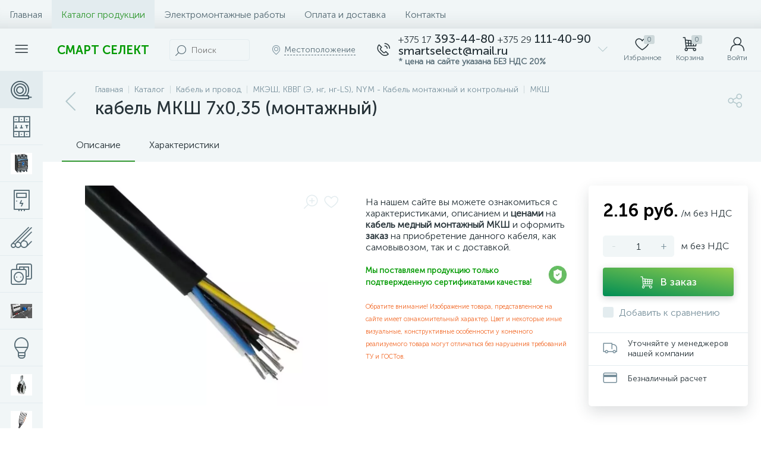

--- FILE ---
content_type: text/html; charset=UTF-8
request_url: https://www.smartselect.by/bitrix/tools/altop.enext/ajax.php
body_size: -41
content:
{"\/upload\/medialibrary\/65d\/65dd4a0bd6301c1ce172933aaae33a53.png":false}

--- FILE ---
content_type: application/javascript
request_url: https://www.smartselect.by/bitrix/cache/js/s1/enext/page_3706ca34f65336b371a3c9e90f03a14e/page_3706ca34f65336b371a3c9e90f03a14e_v1.js?1767850780323857
body_size: 76648
content:

; /* Start:"a:4:{s:4:"full";s:87:"/bitrix/templates/enext/components/bitrix/catalog/.default/script.min.js?16243092008224";s:6:"source";s:68:"/bitrix/templates/enext/components/bitrix/catalog/.default/script.js";s:3:"min";s:0:"";s:3:"map";s:0:"";}"*/
!function(){"use strict";window.JCCatalogComponent||(window.JCCatalogComponent=function(){BX.ready(BX.delegate(this.init,this))},window.JCCatalogComponent.prototype={init:function(){if(this.checkSectionPanel(),this.toogle=BX("catalog-section-toggle"),this.toogle&&(BX.bind(this.toogle,"bxchange",BX.proxy(this.changeSectionToogle,this)),this.toogleAdjusted=!1,this.adjustSectionToogle(),BX.bind(window,"resize",BX.proxy(this.adjustSectionToogle,this))),this.sectionSortContainer=document.body.querySelector('[data-role="catalogSectionSort"]'),this.sectionSortPopup=this.sectionSortContainer&&this.sectionSortContainer.querySelector('[data-role="dropdownContent"]'),this.sectionSortContainer&&this.sectionSortPopup&&(BX.bind(this.sectionSortContainer,"click",BX.proxy(this.showSectionSortDropDownPopup,this)),BX.bind(document,"click",BX.proxy(this.hideSectionSortDropDownPopup,this))),this.sectionLinksContainer=document.body.querySelector(".catalog-section-links"),this.sectionLinksContainer&&(this.sectionLinksContainerHeight=92,this.sectionLinks=this.sectionLinksContainer.querySelectorAll(".catalog-section-link"),this.sectionLinks)){for(var t in this.sectionLinksWidth=0,this.sectionLinks)this.sectionLinks.hasOwnProperty(t)&&BX.type.isDomNode(this.sectionLinks[t])&&(this.sectionLinksWidth+=this.sectionLinks[t].offsetWidth+Math.abs(parseInt(BX.style(this.sectionLinks[t],"marginLeft"),10)));this.sectionLinkBtnSpan=BX.create("SPAN"),this.sectionLinkBtnI=BX.create("I",{props:{className:"icon-arrow-down"}}),this.sectionLinkBtn=BX.create("DIV",{props:{className:"catalog-section-link-btn-container"},children:[BX.create("DIV",{props:{className:"catalog-section-link catalog-section-link-btn"},children:[this.sectionLinkBtnSpan,this.sectionLinkBtnI],events:{click:BX.proxy(this.showHideSectionLinks,this)}})]}),this.sectionLinkBtnAdjusted=!1,this.adjustSectionLinkBtn(),BX.bind(window,"resize",BX.proxy(this.adjustSectionLinkBtn,this)),BX.addCustomEvent(window,"slideMenu",BX.proxy(this.adjustSectionLinkBtn,this))}},checkSectionPanel:function(){this.sectionPanelWrapper=document.body.querySelector(".catalog-section-panel-wrapper"),this.sectionPanel=!!this.sectionPanelWrapper&&this.sectionPanelWrapper.querySelector(".catalog-section-panel"),this.sectionPanel&&(this.sectionPanelFixed=!1,this.sectionPanelScrolled=!1,this.lastScrollTop=0,BX.bind(window,"scroll",BX.proxy(this.checkSectionPanelScroll,this)),BX.bind(window,"resize",BX.proxy(this.checkSectionPanelResize,this)))},checkSectionPanelScroll:function(){var t=BX.hasClass(document.body,"slide-menu-interface-2-0-1-inner"),e=document.body.querySelector(".top-panel"),i=0,n=!!e&&e.querySelector(".top-panel__thead"),s=!!e&&e.querySelector(".top-panel__tfoot"),o=BX.pos(this.sectionPanelWrapper).top,a=this.sectionPanel.offsetHeight,c=BX.GetWindowScrollPos().scrollTop;window.innerWidth<1043?(n&&BX.hasClass(n,"fixed")&&(i=n.offsetHeight,s&&BX.hasClass(s,"visible")&&(i+=s.offsetHeight)),c+i>=o?this.sectionPanelFixed?t||(!this.sectionPanelScrolled&&i>0&&c<BX.lastScrollTop?(this.sectionPanelScrolled=!0,new BX.easing({duration:300,start:{top:Math.abs(parseInt(BX.style(this.sectionPanel,"top"),10))},finish:{top:i},transition:BX.easing.transitions.linear,step:BX.delegate(function(t){this.sectionPanelScrolled&&BX.style(this.sectionPanel,"top",t.top+"px")},this)}).animate()):this.sectionPanelScrolled&&i>0&&c>BX.lastScrollTop&&(this.sectionPanelScrolled=!1,new BX.easing({duration:300,start:{top:Math.abs(parseInt(BX.style(this.sectionPanel,"top"),10))},finish:{top:i},transition:BX.easing.transitions.linear,step:BX.delegate(function(t){BX.style(this.sectionPanel,"top",t.top+"px")},this)}).animate())):(this.sectionPanelFixed=!0,BX.style(this.sectionPanelWrapper,"height",a+"px"),BX.style(this.sectionPanel,"top",i+"px"),BX.addClass(this.sectionPanel,"fixed")):this.sectionPanelFixed&&c+i<o&&(this.sectionPanelFixed=!1,this.sectionPanelScrolled=!1,this.sectionPanelWrapper.removeAttribute("style"),this.sectionPanel.removeAttribute("style"),BX.removeClass(this.sectionPanel,"fixed"))):(e&&BX.hasClass(e,"fixed")&&(i=e.offsetHeight),!this.sectionPanelFixed&&c+i>=o?(this.sectionPanelFixed=!0,BX.style(this.sectionPanelWrapper,"height",a+"px"),BX.style(this.sectionPanel,"top",i+"px"),BX.addClass(this.sectionPanel,"fixed")):this.sectionPanelFixed&&c+i<o&&(this.sectionPanelFixed=!1,this.sectionPanelWrapper.removeAttribute("style"),this.sectionPanel.removeAttribute("style"),BX.removeClass(this.sectionPanel,"fixed"))),BX.lastScrollTop=c},checkSectionPanelResize:function(){if(BX.hasClass(this.sectionPanel,"fixed")){var t=document.body.querySelector(".top-panel"),e=0,i=!!t&&t.querySelector(".top-panel__thead"),n=!!t&&t.querySelector(".top-panel__tfoot");window.innerWidth<1043?i&&BX.hasClass(i,"fixed")&&(e=i.offsetHeight,n&&BX.hasClass(n,"visible")&&(e+=n.offsetHeight)):(t&&BX.hasClass(t,"fixed")&&(e=t.offsetHeight),this.sectionPanelScrolled=!1),BX.style(this.sectionPanel,"top",e+"px")}},changeSectionToogle:function(){var t=new URL(window.location.href);t.searchParams.set("view",this.toogle.checked?"collections":"items"),window.location.href=t.toString()},adjustSectionToogle:function(){var t=this.toogle.parentNode,e=document.body.querySelector(".catalog-section-toggle-wrapper"),i=document.body.querySelector(".catalog-section-filter-toggle");window.innerWidth<1043?this.toogleAdjusted||(e||(e=BX.create("DIV",{props:{className:"catalog-section-toggle-wrapper"}})),e&&this.sectionPanelWrapper&&(e.appendChild(t),BX.removeClass(t,"hidden-xs hidden-sm"),this.sectionPanelWrapper.parentNode.insertBefore(e,this.sectionPanelWrapper),this.toogleAdjusted=!0)):this.toogleAdjusted&&i&&e&&(BX.append(t,i),BX.addClass(t,"hidden-xs hidden-sm"),BX.remove(e),this.toogleAdjusted=!1)},showSectionSortDropDownPopup:function(){BX.isNodeHidden(this.sectionSortPopup)?(BX.style(this.sectionSortPopup,"display",""),BX.addClass(this.sectionSortContainer,"active")):(BX.style(this.sectionSortPopup,"display","none"),BX.removeClass(this.sectionSortContainer,"active"))},hideSectionSortDropDownPopup:function(t){var e=BX.getEventTarget(t);BX.findParent(e,{attr:{"data-role":"catalogSectionSort"}},!1)||"catalogSectionSort"==e.getAttribute("data-role")||(BX.style(this.sectionSortPopup,"display","none"),BX.removeClass(this.sectionSortContainer,"active"))},adjustSectionLinkBtn:function(){window.innerWidth<1043?BX.pos(this.sectionLinks[Object.keys(this.sectionLinks).length-1],!0).bottom>this.sectionLinksContainerHeight?this.sectionLinkBtnAdjusted?this.sectionLinkBtnAdjusted&&!BX.hasClass(this.sectionLinksContainer,"active")&&(this.sectionLinkBtnSpan.innerHTML=BX.message("SECTION_LINKS_ALL")):(this.sectionLinkBtnAdjusted=!0,BX.hasClass(this.sectionLinksContainer,"active")||(this.sectionLinkBtnSpan.innerHTML=BX.message("SECTION_LINKS_ALL")),this.sectionLinksContainer.appendChild(this.sectionLinkBtn)):BX.pos(this.sectionLinks[Object.keys(this.sectionLinks).length-1],!0).bottom<=this.sectionLinksContainerHeight&&this.sectionLinkBtnAdjusted&&(this.sectionLinkBtnAdjusted=!1,this.sectionLinksContainer.removeChild(this.sectionLinkBtn)):this.sectionLinksWidth>this.sectionLinksContainer.offsetWidth?this.sectionLinkBtnAdjusted?this.sectionLinkBtnAdjusted&&!BX.hasClass(this.sectionLinksContainer,"active")&&(this.sectionLinkBtnSpan.innerHTML=BX.message("SECTION_LINKS_SHOW_ALL")):(this.sectionLinkBtnAdjusted=!0,BX.hasClass(this.sectionLinksContainer,"active")||(this.sectionLinkBtnSpan.innerHTML=BX.message("SECTION_LINKS_SHOW_ALL")),this.sectionLinksContainer.appendChild(this.sectionLinkBtn)):this.sectionLinksWidth<=this.sectionLinksContainer.offsetWidth&&this.sectionLinkBtnAdjusted&&(this.sectionLinkBtnAdjusted=!1,this.sectionLinksContainer.removeChild(this.sectionLinkBtn))},showHideSectionLinks:function(){BX.hasClass(this.sectionLinksContainer,"active")?(BX.removeClass(this.sectionLinksContainer,"active"),this.sectionLinkBtnSpan.innerHTML=window.innerWidth<1043?BX.message("SECTION_LINKS_ALL"):BX.message("SECTION_LINKS_SHOW_ALL"),this.sectionLinkBtnI.className="icon-arrow-down"):(BX.addClass(this.sectionLinksContainer,"active"),this.sectionLinkBtnSpan.innerHTML=BX.message("SECTION_LINKS_HIDE"),this.sectionLinkBtnI.className="icon-arrow-up")}})}();
/* End */
;
; /* Start:"a:4:{s:4:"full";s:97:"/bitrix/templates/enext/components/bitrix/catalog.element/.default/script.min.js?1644181200182149";s:6:"source";s:76:"/bitrix/templates/enext/components/bitrix/catalog.element/.default/script.js";s:3:"min";s:0:"";s:3:"map";s:0:"";}"*/
!function(t){"use strict";t.JCCatalogElement||(t.JCCatalogElement=function(t){if(this.productType=0,this.offersView="",this.config={useCatalog:!0,showQuantity:!0,showPrice:!0,showAbsent:!0,showOldPrice:!1,showPercent:!1,showSkuProps:!1,showOfferGroup:!1,useCompare:!1,useSubscribe:!1,usePopup:!1,useMagnifier:!1,usePriceRanges:!1,basketAction:["BUY"],minOrderSum:0,showSlider:!1,sliderInterval:5e3,useEnhancedEcommerce:!1,dataLayerName:"dataLayer",brandProperty:!1,alt:"",title:"",magnifierZoomPercent:200,siteId:""},this.checkQuantity=!1,this.skuItemCheckQuantity=!1,this.maxQuantity=0,this.skuItemMaxQuantity=0,this.maxPcQuantity=0,this.maxSqMQuantity=0,this.minQuantity=0,this.skuItemMinQuantity=0,this.minPcQuantity=0,this.minSqMQuantity=0,this.stepQuantity=1,this.skuItemStepQuantity=1,this.stepPcQuantity=1,this.stepSqMQuantity=.01,this.isDblQuantity=!1,this.skuItemIsDblQuantity=!1,this.canBuy=!0,this.skuItemCanBuy=!0,this.canSubscription=!0,this.currentIsSet=!1,this.updateViewedCount=!1,this.currentPriceMode="",this.skuItemCurrentPriceMode="",this.currentPrices=[],this.skuItemCurrentPrices=[],this.currentPriceSelected=0,this.skuItemCurrentPriceSelected=0,this.currentQuantityRanges=[],this.currentQuantityRangeSelected=0,this.currentMeasure=[],this.precision=6,this.precisionFactor=Math.pow(10,this.precision),this.visual={},this.basketMode="",this.product={checkQuantity:!1,maxQuantity:0,maxPcQuantity:0,maxSqMQuantity:0,stepQuantity:1,stepPcQuantity:1,stepSqMQuantity:.01,isDblQuantity:!1,canBuy:!0,canSubscription:!0,name:"",pict:{},id:0,iblockId:0,addUrl:"",buyUrl:"",slider:{},sliderCount:0,useSlider:!1,sliderPict:[]},this.mess={},this.basketData={quantity:"quantity",props:"prop",basketUrl:"",sku_props:"",sku_props_var:"basket_props",add_url:"",buy_url:""},this.compareData={compareName:"",comparePath:"",compareUrl:"",compareDeleteUrl:""},this.object={id:0,name:"",address:"",timezone:"",workingHours:{},phone:{},whatsapp:{},viber:{},telegram:{},instagram:{},email:{},skype:{},callbackForm:!1,siteId:"",btnAddReview:!0,reviewsPageLink:"",ratingValue:"",reviewsCount:0,reviesDeclension:""},this.skuItemObject={id:0,name:"",address:"",timezone:"",workingHours:{},phone:{},whatsapp:{},viber:{},telegram:{},instagram:{},email:{},skype:{},callbackForm:!1,siteId:"",btnAddReview:!0,reviewsPageLink:"",ratingValue:"",reviewsCount:0,reviesDeclension:""},this.moreProducts={ids:""},this.defaultPict={preview:null,detail:null},this.offersIblock=0,this.offers=[],this.offerNum=0,this.treeProps=[],this.selectedValues={},this.skuItemContainer=null,this.skuItemNum=0,this.skuItem=[],this.mouseTimer=null,this.isTouchDevice=BX.hasClass(document.documentElement,"bx-touch"),this.touch=null,this.slider={interval:null,progress:null,paused:null,controls:[]},this.obProduct=null,this.obQuantity=null,this.obSkuItemQuantity=null,this.obQuantityUp=null,this.obSkuItemQuantityUp=null,this.obQuantityDown=null,this.obSkuItemQuantityDown=null,this.obPcQuantity=null,this.obSkuItemPcQuantity=null,this.obPcQuantityUp=null,this.obSkuItemPcQuantityUp=null,this.obPcQuantityDown=null,this.obSkuItemPcQuantityDown=null,this.obSqMQuantity=null,this.obSkuItemSqMQuantity=null,this.obSqMQuantityUp=null,this.obSkuItemSqMQuantityUp=null,this.obSqMQuantityDown=null,this.obSkuItemSqMQuantityDown=null,this.obPrice=null,this.obPriceNotSet=null,this.obPriceCurrent=null,this.obSkuItemPriceCurrent=null,this.obPriceOld=null,this.obSkuItemPriceOld=null,this.obPriceDiscount=null,this.obSkuItemPriceDiscount=null,this.obPricePercent=null,this.obPricePercentVal=null,this.obTotalCost=null,this.obTotalCostVal=null,this.obTree=null,this.obPriceRanges=null,this.obBuyBtn=null,this.obSkuItemBuyBtn=null,this.obAddToBasketBtn=null,this.obSkuItemAddToBasketBtn=null,this.obBasketActions=null,this.obPartnersBtn=null,this.obPartners=null,this.obPartnersMess=null,this.obAskPrice=null,this.obNotAvail=null,this.obSubscribe=null,this.obQuickOrder=null,this.obSelectSku=null,this.obObjectBtn=null,this.obArticle={},this.obSkuProps=null,this.obMainSkuProps=null,this.obBigSlider=null,this.obMeasure=null,this.obQuantityLimit={all:null,value:null},this.obQuantityLimitNotAvl={},this.obDelay=null,this.obSkuItemDelay=null,this.obCompare=null,this.obSkuItemCompare=null,this.obSkuItems=null,this.obConstructor=null,this.obGeoDelivery=null,this.node={},this.shortCardNodes={},this.magnify={enabled:!1,obBigImg:null,obBigSlider:null,height:0,width:0,timer:0},this.currentImg={id:0,src:"",width:0,height:0},this.viewedCounter={path:"/bitrix/components/bitrix/catalog.element/ajax.php",params:{AJAX:"Y",SITE_ID:"",PRODUCT_ID:0,PARENT_ID:0}},BX.catalogElementPopup=null,this.basketUrl="",this.basketParams={},this.errorCode=0,"object"==typeof t){switch(this.params=t,this.initConfig(),this.params.MESS&&(this.mess=this.params.MESS),this.productType){case 0:case 1:case 2:this.initProductData();break;case 3:this.initOffersData();break;default:this.errorCode=-1}this.initBasketData(),this.initCompareData(),this.initObjectData(),this.initMoreProductsData()}0===this.errorCode&&BX.ready(BX.delegate(this.init,this)),this.params={}},t.JCCatalogElement.prototype={getEntity:function(t,s,e){return t&&s?(e=e||"",t.querySelector(e+'[data-entity="'+s+'"]')):null},getEntities:function(t,s,e){return t&&s?(e=e||"",t.querySelectorAll(e+'[data-entity="'+s+'"]')):{length:0}},setOffer:function(t){this.offerNum=parseInt(t),this.setCurrent()},init:function(){var s=0,e=0,i=null;if(this.obProduct=BX(this.visual.ID),this.obProduct||(this.errorCode=-1),this.obBigSlider=BX(this.visual.BIG_SLIDER_ID),this.node.videoImageContainer=this.getEntity(this.obProduct,"videos-images-container"),this.node.sliderProgressBar=this.getEntity(this.obProduct,"slider-progress-bar"),this.node.sliderControlLeft=this.getEntity(this.obBigSlider,"slider-control-left"),this.node.sliderControlRight=this.getEntity(this.obBigSlider,"slider-control-right"),this.node.sliderMagnifier=this.getEntity(this.obBigSlider,"slider-magnifier"),this.obBigSlider&&this.node.videoImageContainer||(this.errorCode=-2),this.obSkuItems=BX(this.visual.SKU_ITEMS_ID),this.config.showPrice&&(this.obSkuItems?(BX.util.in_array("BUY",this.config.basketAction)&&(this.obBuyBtn=this.getEntities(this.obSkuItems,"buy")),BX.util.in_array("ADD",this.config.basketAction)&&(this.obAddToBasketBtn=this.getEntities(this.obSkuItems,"add")),this.obPartnersBtn=this.getEntities(this.obSkuItems,"partner-link"),this.obAskPrice=this.getEntities(this.obSkuItems,"ask-price"),this.obNotAvail=this.getEntities(this.obSkuItems,"not-available"),this.obSelectSku=BX(this.visual.SELECT_SKU_LINK)):(this.obPrice=BX(this.visual.PRICE_ID),this.obPriceNotSet=this.getEntity(this.obPrice,"price-current-not-set"),this.obPriceCurrent=this.getEntity(this.obPrice,"price-current"),this.obPriceMeasure=this.getEntity(this.obPrice,"price-measure"),!this.obPrice&&this.config.useCatalog?this.errorCode=-16:(this.config.showOldPrice&&(this.obPriceOld=BX(this.visual.OLD_PRICE_ID),this.obPriceDiscount=BX(this.visual.DISCOUNT_PRICE_ID),this.obPriceOld&&this.obPriceDiscount||(this.config.showOldPrice=!1)),this.config.showPercent&&(this.obPricePercent=BX(this.visual.DISCOUNT_PERCENT_ID),this.obPricePercentVal=this.getEntity(this.obPricePercent,"dsc-perc-val"),this.obPricePercent||(this.config.showPercent=!1))),this.obBasketActions=BX(this.visual.BASKET_ACTIONS_ID),this.obBasketActions&&(BX.util.in_array("BUY",this.config.basketAction)&&(this.obBuyBtn=BX(this.visual.BUY_LINK)),BX.util.in_array("ADD",this.config.basketAction)&&(this.obAddToBasketBtn=BX(this.visual.ADD_BASKET_LINK))),this.obPartners=BX(this.visual.PARTNERS_ID),this.obPartnersMess=this.getEntity(this.obPartners,"partners-message"),this.obPartnersBtn=BX(this.visual.PARTNERS_LINK),this.obAskPrice=BX(this.visual.ASK_PRICE_LINK),this.obNotAvail=BX(this.visual.NOT_AVAILABLE_MESS),this.obQuickOrder=BX(this.visual.QUICK_ORDER_LINK))),this.config.showQuantity&&(this.obSkuItems?(this.obQuantity=this.getEntities(this.obSkuItems,"quantity"),this.obQuantityUp=this.getEntities(this.obSkuItems,"quantity-up"),this.obQuantityDown=this.getEntities(this.obSkuItems,"quantity-down"),this.obPcQuantity=this.getEntities(this.obSkuItems,"pc-quantity"),this.obPcQuantityUp=this.getEntities(this.obSkuItems,"pc-quantity-up"),this.obPcQuantityDown=this.getEntities(this.obSkuItems,"pc-quantity-down"),this.obSqMQuantity=this.getEntities(this.obSkuItems,"sq-m-quantity"),this.obSqMQuantityUp=this.getEntities(this.obSkuItems,"sq-m-quantity-up"),this.obSqMQuantityDown=this.getEntities(this.obSkuItems,"sq-m-quantity-down")):(this.node.quantity=this.getEntity(this.obProduct,"quantity-block"),this.obQuantity=BX(this.visual.QUANTITY_ID),this.visual.QUANTITY_UP_ID&&(this.obQuantityUp=BX(this.visual.QUANTITY_UP_ID)),this.visual.QUANTITY_DOWN_ID&&(this.obQuantityDown=BX(this.visual.QUANTITY_DOWN_ID)),this.obPcQuantity=BX(this.visual.PC_QUANTITY_ID),this.visual.PC_QUANTITY_UP_ID&&(this.obPcQuantityUp=BX(this.visual.PC_QUANTITY_UP_ID)),this.visual.PC_QUANTITY_DOWN_ID&&(this.obPcQuantityDown=BX(this.visual.PC_QUANTITY_DOWN_ID)),this.obSqMQuantity=BX(this.visual.SQ_M_QUANTITY_ID),this.visual.SQ_M_QUANTITY_UP_ID&&(this.obSqMQuantityUp=BX(this.visual.SQ_M_QUANTITY_UP_ID)),this.visual.SQ_M_QUANTITY_DOWN_ID&&(this.obSqMQuantityDown=BX(this.visual.SQ_M_QUANTITY_DOWN_ID)),this.obTotalCost=BX(this.visual.TOTAL_COST_ID),this.obTotalCostVal=!!this.obTotalCost&&this.getEntity(this.obTotalCost,"total-cost"))),3!==this.productType||this.obSkuItems||(this.visual.TREE_ID&&(this.obTree=BX(this.visual.TREE_ID),this.obTree||(this.errorCode=-256)),this.visual.QUANTITY_MEASURE&&(this.obMeasure=BX(this.visual.QUANTITY_MEASURE)),this.visual.QUANTITY_LIMIT&&"N"!==this.config.showMaxQuantity&&(this.obQuantityLimit.all=BX(this.visual.QUANTITY_LIMIT),this.obQuantityLimit.all&&(this.obQuantityLimit.value=this.getEntity(this.obQuantityLimit.all,"quantity-limit-value"),this.obQuantityLimit.value||(this.obQuantityLimit.all=null))),this.visual.QUANTITY_LIMIT_NOT_AVAILABLE&&"N"!==this.config.showMaxQuantity&&(this.obQuantityLimitNotAvl.all=BX(this.visual.QUANTITY_LIMIT_NOT_AVAILABLE)),this.config.usePriceRanges&&(this.obPriceRanges=this.getEntity(this.obProduct,"price-ranges-block"))),this.visual.ARTICLE_ID&&(this.obArticle.all=BX(this.visual.ARTICLE_ID),this.obArticle.all&&(this.obArticle.value=this.getEntity(this.obArticle.all,"article-value"))),this.config.showSkuProps&&(this.obSkuProps=BX(this.visual.DISPLAY_PROP_DIV),this.obMainSkuProps=BX(this.visual.DISPLAY_MAIN_PROP_DIV)),this.obSkuItems?(this.obDelay=this.getEntities(this.obSkuItems,"delay"),this.config.useCompare&&(this.obCompare=this.getEntities(this.obSkuItems,"compare"))):(this.obDelay=BX(this.visual.DELAY_LINK),this.config.useCompare&&(this.obCompare=BX(this.visual.COMPARE_LINK))),this.config.useSubscribe&&(this.obSubscribe=BX(this.visual.SUBSCRIBE_LINK)),this.popupPanel=document.body.querySelector(".popup-panel"),this.popupPanel&&(this.popupPanelTitle=this.popupPanel.querySelector(".popup-panel__title-wrap"),this.popupPanelContent=this.popupPanel.querySelector(".popup-panel__content"),this.popupPanelContent&&BX.hasClass(this.popupPanelContent,"scroll-wrapper")&&(this.popupPanelContent=this.popupPanelContent.querySelector(".scroll-content"))),this.obTabs=BX(this.visual.TABS_ID),this.obTabsBlock=this.getEntity(this.obTabs,"tabs"),this.obTabContainers=BX(this.visual.TAB_CONTAINERS_ID),this.initPopup(),this.initTabs(),this.obTabsBlock&&(this.tabsPanelFixed=!1,this.tabsPanelScrolled=!1,this.lastScrollTop=0,this.checkTopTabsBlockScroll(),BX.bind(t,"scroll",BX.proxy(this.checkTopTabsBlockScroll,this)),BX.bind(t,"resize",BX.proxy(this.checkTopTabsBlockResize,this)),this.checkActiveTabsBlock(),BX.bind(t,"scroll",BX.proxy(this.checkActiveTabsBlock,this)),BX.bind(t,"resize",BX.proxy(this.checkActiveTabsBlock,this))),this.obPayBlock=this.obProduct.querySelector(".product-item-detail-pay-block"),this.obPayBlock&&(this.shortCardNodes.picture=this.getEntity(this.obPayBlock,"short-card-picture"),this.payBlockFixed=!1,this.payBlockHidden=!1,this.checkTopPayBlockScroll(),BX.bind(t,"scroll",BX.proxy(this.checkTopPayBlockScroll,this)),this.payBlockMoved=!1,this.checkTopPayBlockResize(),BX.bind(t,"resize",BX.proxy(this.checkTopPayBlockResize,this))),this.obObjectBtn=this.obProduct.querySelector(".product-item-detail-object-btn"),this.obSkuItems&&(this.obObjectsBtn=this.getEntities(this.obSkuItems,"object")),this.config.showOfferGroup&&(this.obConstructor=BX(this.visual.CONSTRUCTOR_ID)),this.moreProductsSectionsLinksContainer=this.getEntity(this.obProduct,"moreProductsSectionsLinks"),this.moreProductsSectionsLinksContainer&&(this.moreProductsSectionsLinksContainerHeight=92,this.moreProductsSectionsLinks=this.getEntities(this.moreProductsSectionsLinksContainer,"moreProductsSectionsLink"),this.moreProductsSectionsLinks&&(BX.bind(this.moreProductsSectionsLinksContainer,"click",BX.proxy(this.changeMoreProductsSectionLink,this)),this.moreProductsSectionLinkBtnSpan=BX.create("SPAN"),this.moreProductsSectionLinkBtnI=BX.create("I",{props:{className:"icon-arrow-down"}}),this.moreProductsSectionLinkBtn=BX.create("DIV",{props:{className:"product-item-detail-more-products-section-link-btn-container"},children:[BX.create("DIV",{props:{className:"product-item-detail-more-products-section-link product-item-detail-more-products-section-link-btn"},children:[this.moreProductsSectionLinkBtnSpan,this.moreProductsSectionLinkBtnI],events:{click:BX.proxy(this.showHideMoreProductsSectionsLinks,this)}})]}),this.moreProductsSectionLinkBtnAdjusted=!1,this.adjustMoreProductsSectionLinkBtn(),BX.bind(t,"resize",BX.proxy(this.adjustMoreProductsSectionLinkBtn,this)),BX.addCustomEvent(t,"slideMenu",BX.proxy(this.adjustMoreProductsSectionLinkBtn,this)))),this.obGeoDelivery=BX(this.visual.GEO_DELIVERY_ID),0===this.errorCode){if(this.config.showSlider&&!this.isTouchDevice&&(BX.bind(this.obBigSlider,"mouseenter",BX.proxy(this.stopSlider,this)),BX.bind(this.obBigSlider,"mouseleave",BX.proxy(this.cycleSlider,this))),this.isTouchDevice&&(BX.bind(this.node.videoImageContainer,"touchstart",BX.proxy(this.touchStartEvent,this)),BX.bind(this.node.videoImageContainer,"touchend",BX.proxy(this.touchEndEvent,this)),BX.bind(this.node.videoImageContainer,"touchcancel",BX.proxy(this.touchEndEvent,this))),BX.bind(this.node.sliderControlLeft,"click",BX.proxy(this.slidePrev,this)),BX.bind(this.node.sliderControlRight,"click",BX.proxy(this.slideNext,this)),this.config.showQuantity)if(this.obSkuItems){if(this.obQuantityUp)for(var s in this.obQuantityUp)this.obQuantityUp.hasOwnProperty(s)&&BX.type.isDomNode(this.obQuantityUp[s])&&BX.bind(this.obQuantityUp[s],"click",BX.delegate(this.quantityUp,this));if(this.obQuantityDown)for(var s in this.obQuantityDown)this.obQuantityDown.hasOwnProperty(s)&&BX.type.isDomNode(this.obQuantityDown[s])&&BX.bind(this.obQuantityDown[s],"click",BX.delegate(this.quantityDown,this));if(this.obQuantity)for(var s in this.obQuantity)this.obQuantity.hasOwnProperty(s)&&BX.type.isDomNode(this.obQuantity[s])&&BX.bind(this.obQuantity[s],"change",BX.delegate(this.quantityChange,this));if(this.obPcQuantityUp)for(var s in this.obPcQuantityUp)this.obPcQuantityUp.hasOwnProperty(s)&&BX.type.isDomNode(this.obPcQuantityUp[s])&&BX.bind(this.obPcQuantityUp[s],"click",BX.delegate(this.quantityUp,this));if(this.obPcQuantityDown)for(var s in this.obPcQuantityDown)this.obPcQuantityDown.hasOwnProperty(s)&&BX.type.isDomNode(this.obPcQuantityDown[s])&&BX.bind(this.obPcQuantityDown[s],"click",BX.delegate(this.quantityDown,this));if(this.obPcQuantity)for(var s in this.obPcQuantity)this.obPcQuantity.hasOwnProperty(s)&&BX.type.isDomNode(this.obPcQuantity[s])&&BX.bind(this.obPcQuantity[s],"change",BX.delegate(this.pcQuantityChange,this));if(this.obSqMQuantityUp)for(var s in this.obSqMQuantityUp)this.obSqMQuantityUp.hasOwnProperty(s)&&BX.type.isDomNode(this.obSqMQuantityUp[s])&&BX.bind(this.obSqMQuantityUp[s],"click",BX.delegate(this.quantityUp,this));if(this.obSqMQuantityDown)for(var s in this.obSqMQuantityDown)this.obSqMQuantityDown.hasOwnProperty(s)&&BX.type.isDomNode(this.obSqMQuantityDown[s])&&BX.bind(this.obSqMQuantityDown[s],"click",BX.delegate(this.quantityDown,this));if(this.obSqMQuantity)for(var s in this.obSqMQuantity)this.obSqMQuantity.hasOwnProperty(s)&&BX.type.isDomNode(this.obSqMQuantity[s])&&BX.bind(this.obSqMQuantity[s],"change",BX.delegate(this.sqMQuantityChange,this))}else this.obQuantityUp&&BX.bind(this.obQuantityUp,"click",BX.delegate(this.quantityUp,this)),this.obQuantityDown&&BX.bind(this.obQuantityDown,"click",BX.delegate(this.quantityDown,this)),this.obQuantity&&BX.bind(this.obQuantity,"change",BX.delegate(this.quantityChange,this)),this.obPcQuantityUp&&BX.bind(this.obPcQuantityUp,"click",BX.delegate(this.quantityUp,this)),this.obPcQuantityDown&&BX.bind(this.obPcQuantityDown,"click",BX.delegate(this.quantityDown,this)),this.obPcQuantity&&BX.bind(this.obPcQuantity,"change",BX.delegate(this.pcQuantityChange,this)),this.obSqMQuantityUp&&BX.bind(this.obSqMQuantityUp,"click",BX.delegate(this.quantityUp,this)),this.obSqMQuantityDown&&BX.bind(this.obSqMQuantityDown,"click",BX.delegate(this.quantityDown,this)),this.obSqMQuantity&&BX.bind(this.obSqMQuantity,"change",BX.delegate(this.sqMQuantityChange,this));switch(this.productType){case 0:case 1:case 2:if(this.product.useSlider){for(this.product.slider={ID:this.visual.SLIDER_CONT_ID,CONT:BX(this.visual.SLIDER_CONT_ID),COUNT:this.product.sliderCount},this.product.slider.ITEMS=this.getEntities(this.product.slider.CONT,"slider-control"),e=0;e<this.product.slider.ITEMS.length;e++)BX.bind(this.product.slider.ITEMS[e],"click",BX.delegate(this.selectSliderImg,this));s=0;for(e=0;e<this.product.sliderPict.length;e++)this.product.sliderPict[s].VALUE&&""!=this.product.sliderPict[s].VALUE&&s++;this.setCurrentImg(this.product.sliderPict[s],!0,!0),this.checkSliderControls(this.product.sliderCount),this.product.slider.ITEMS.length>1&&this.initSlider()}this.checkQuantityControls(),this.geoDelivery(),this.setAnalyticsDataLayer("showDetail");break;case 3:if(!this.obSkuItems&&"PROPS"==this.offersView)for(i=this.obTree.querySelectorAll("li"),s=0;s<i.length;s++)BX.bind(i[s],"click",BX.delegate(this.selectOfferProp,this));for(s=0;s<this.offers.length;s++)if(this.offers[s].SLIDER_COUNT=parseInt(this.offers[s].SLIDER_COUNT,10)||0,0===this.offers[s].SLIDER_COUNT)this.slider.controls[s]={ID:"",COUNT:this.offers[s].SLIDER_COUNT,ITEMS:[]};else{for(e=0;e<this.offers[s].SLIDER.length;e++)this.offers[s].SLIDER[e].WIDTH=parseInt(this.offers[s].SLIDER[e].WIDTH,10),this.offers[s].SLIDER[e].HEIGHT=parseInt(this.offers[s].SLIDER[e].HEIGHT,10);for(this.slider.controls[s]={ID:this.visual.SLIDER_CONT_OF_ID+this.offers[s].ID,OFFER_ID:this.offers[s].ID,CONT:BX(this.visual.SLIDER_CONT_OF_ID+this.offers[s].ID),COUNT:this.offers[s].SLIDER_COUNT},this.slider.controls[s].ITEMS=this.getEntities(this.slider.controls[s].CONT,"slider-control"),e=0;e<this.slider.controls[s].ITEMS.length;e++)BX.bind(this.slider.controls[s].ITEMS[e],"click",BX.delegate(this.selectSliderImg,this))}if(this.obSkuItems){for(this.checkSliderControls(this.offers[this.offerNum].SLIDER_COUNT),this.slider.controls[this.offerNum].ID?this.product.slider=this.slider.controls[this.offerNum]:this.product.slider={},s=0,e=0;e<this.offers[this.offerNum].SLIDER.length;e++)this.offers[this.offerNum].SLIDER[e].VALUE&&""!=this.offers[this.offerNum].SLIDER[e].VALUE&&s++;this.setCurrentImg(this.offers[this.offerNum].SLIDER[s],!0,!0),this.offers[this.offerNum].SLIDER_COUNT>1&&this.initSlider()}else this.setCurrent(),this.checkTargetOffer()}if(this.sPanel=document.body.querySelector(".slide-panel"),this.obSkuItems){if(this.obBuyBtn)for(var s in this.obBuyBtn)this.obBuyBtn.hasOwnProperty(s)&&BX.type.isDomNode(this.obBuyBtn[s])&&BX.bind(this.obBuyBtn[s],"click",BX.proxy(this.buyBasket,this));if(this.obAddToBasketBtn)for(var s in this.obAddToBasketBtn)this.obAddToBasketBtn.hasOwnProperty(s)&&BX.type.isDomNode(this.obAddToBasketBtn[s])&&BX.bind(this.obAddToBasketBtn[s],"click",BX.proxy(this.add2Basket,this));if(this.obPartnersBtn)for(var s in this.obPartnersBtn)this.obPartnersBtn.hasOwnProperty(s)&&BX.type.isDomNode(this.obPartnersBtn[s])&&BX.bind(this.obPartnersBtn[s],"click",BX.proxy(this.partnerSiteRedirect,this));if(this.obAskPrice)for(var s in this.obAskPrice)this.obAskPrice.hasOwnProperty(s)&&BX.type.isDomNode(this.obAskPrice[s])&&BX.bind(this.obAskPrice[s],"click",BX.proxy(this.sPanelForm,this));if(this.obNotAvail)for(var s in this.obNotAvail)this.obNotAvail.hasOwnProperty(s)&&BX.type.isDomNode(this.obNotAvail[s])&&BX.bind(this.obNotAvail[s],"click",BX.proxy(this.sPanelForm,this));if(this.obDelay)for(var s in this.obDelay)this.obDelay.hasOwnProperty(s)&&BX.type.isDomNode(this.obDelay[s])&&BX.bind(this.obDelay[s],"click",BX.proxy(this.delay,this));if(this.obCompare)for(var s in this.obCompare)this.obCompare.hasOwnProperty(s)&&BX.type.isDomNode(this.obCompare[s])&&BX.bind(this.obCompare[s],"click",BX.proxy(this.compare,this));this.obSelectSku&&BX.bind(this.obSelectSku,"click",BX.proxy(this.scrollToSkuItems,this))}else this.obBuyBtn&&BX.bind(this.obBuyBtn,"click",BX.proxy(this.buyBasket,this)),this.obAddToBasketBtn&&BX.bind(this.obAddToBasketBtn,"click",BX.proxy(this.add2Basket,this)),this.obPartnersBtn&&BX.bind(this.obPartnersBtn,"click",BX.proxy(this.partnerSiteRedirect,this)),this.obAskPrice&&BX.bind(this.obAskPrice,"click",BX.proxy(this.sPanelForm,this)),this.obNotAvail&&BX.bind(this.obNotAvail,"click",BX.proxy(this.sPanelForm,this)),this.obDelay&&BX.bind(this.obDelay,"click",BX.proxy(this.delay,this)),this.obCompare&&BX.bind(this.obCompare,"click",BX.proxy(this.compare,this));if((this.obBuyBtn||this.obAddToBasketBtn||this.obDelay||this.obCompare||this.obQuantity||this.obPcQuantity||this.obSqMQuantity)&&this.checkComparedDelayedBuyedAddedQuantity(),BX.addCustomEvent(this,"sPanelFormRequest",BX.proxy(this.sPanelFormRequest,this)),this.obCompare&&BX.addCustomEvent("onCatalogDeleteCompare",BX.proxy(this.checkDeletedCompare,this)),this.obObjectBtn&&BX.bind(this.obObjectBtn,"click",BX.proxy(this.object.callbackForm?this.objectContactsForm:this.objectContacts,this)),BX.addCustomEvent(this,"getObjectWorkingHoursToday",BX.proxy(this.getObjectWorkingHoursToday,this)),BX.addCustomEvent(this,"objectWorkingHoursTodayReceived",BX.proxy(this.adjustObjectContacts,this)),BX.addCustomEvent(this,"objectContactsAdjusted",BX.proxy(this.object.callbackForm?this.objectContactsFormRequest:this.objectContactsRequest,this)),this.obSkuItems){if("OBJECTS"==this.offersView){var a=this.obSkuItems.querySelector('[data-entity="offersOnMap"]');a&&BX.bind(a,"click",BX.delegate(this.sPanelOffersOnMap,this)),BX.addCustomEvent(this,"sPanelOffersOnMapRequest",BX.proxy(this.sPanelOffersOnMapRequest,this)),this.objectsGeoLocation(),this.showObjectWorkingHoursToday(),this.objectGeoDelivery(),this.checkObjectsOffersPriceUpdated();var o=this.obSkuItems.querySelectorAll('[data-entity="updateObjectOfferPrice"]');if(o)for(var s in o)o.hasOwnProperty(s)&&BX.type.isDomNode(o[s])&&BX.bind(o[s],"click",BX.delegate(this.updateObjectOfferPrice,this))}if(this.obObjectsBtn)for(var s in this.obObjectsBtn)this.obObjectsBtn.hasOwnProperty(s)&&BX.type.isDomNode(this.obObjectsBtn[s])&&BX.bind(this.obObjectsBtn[s],"click",BX.delegate(function(t){this.checkCurrentSkuItem(BX.proxy_context),this.skuItemObject.callbackForm?this.objectContactsForm(t):this.objectContacts(t)},this))}BX.addCustomEvent(this,"adjustSkuItemObjectContacts",BX.proxy(this.adjustSkuItemObjectContacts,this)),BX.addCustomEvent(this,"skuItemObjectContactsAdjusted",BX.delegate(function(t){this.skuItemObject.callbackForm?this.objectContactsFormRequest(t):this.objectContactsRequest(t)},this)),BX.bind(document,"click",BX.delegate(function(t){if(BX.hasClass(this.sPanel,"active")&&BX.findParent(t.target,{attrs:{id:this.visual.ID+(this.obSkuItems&&"OBJECTS"==this.offersView?"_"+this.skuItem.ID:"")+"_contacts"}})&&BX.hasClass(t.target,"icon-arrow-down")){var s=BX.findParent(t.target,{attrs:{"data-entity":"working-hours-today"}});s&&BX.style(s,"display","none");var e=BX(this.visual.ID+(this.obSkuItems&&"OBJECTS"==this.offersView?"_"+this.skuItem.ID:"")+"_contacts").querySelector('[data-entity="working-hours"]');e&&BX.style(e,"display",""),t.stopPropagation()}},this)),BX.bind(document,"click",BX.delegate(function(t){if(BX.hasClass(this.sPanel,"active")&&BX.findParent(t.target,{attrs:{id:this.visual.ID+(this.obSkuItems&&"OBJECTS"==this.offersView?"_"+this.skuItem.ID:"")+"_contacts"}})&&BX.hasClass(t.target,"icon-arrow-up")){var s=BX.findParent(t.target,{attrs:{"data-entity":"working-hours"}});s&&BX.style(s,"display","none");var e=BX(this.visual.ID+(this.obSkuItems&&"OBJECTS"==this.offersView?"_"+this.skuItem.ID:"")+"_contacts").querySelector('[data-entity="working-hours-today"]');e&&BX.style(e,"display",""),t.stopPropagation()}},this)),this.obGeoDelivery&&BX.bind(this.obGeoDelivery,"click",BX.delegate(this.sPanelGeoDelivery,this)),BX.addCustomEvent(this,"sPanelGeoDeliveryRequest",BX.proxy(this.sPanelGeoDeliveryRequest,this)),BX.addCustomEvent("onAjaxSuccess",BX.proxy(this.removeNodes,this)),this.allowViewedCount(!0)}},initConfig:function(){this.productType=parseInt(this.params.PRODUCT_TYPE,10),this.offersView=this.params.OFFERS_VIEW,"undefined"!==this.params.CONFIG.USE_CATALOG&&BX.type.isBoolean(this.params.CONFIG.USE_CATALOG)&&(this.config.useCatalog=this.params.CONFIG.USE_CATALOG),this.config.showQuantity=this.params.CONFIG.SHOW_QUANTITY,this.config.showPrice=this.params.CONFIG.SHOW_PRICE,this.config.showPercent=this.params.CONFIG.SHOW_DISCOUNT_PERCENT,this.config.showOldPrice=this.params.CONFIG.SHOW_OLD_PRICE,this.config.showSkuProps=this.params.CONFIG.SHOW_SKU_PROPS,this.config.showOfferGroup=this.params.CONFIG.OFFER_GROUP,this.config.useCompare=this.params.CONFIG.DISPLAY_COMPARE,this.config.useSubscribe=this.params.CONFIG.USE_SUBSCRIBE,this.config.showMaxQuantity=this.params.CONFIG.SHOW_MAX_QUANTITY,this.config.relativeQuantityFactor=parseInt(this.params.CONFIG.RELATIVE_QUANTITY_FACTOR),this.config.usePriceRanges=this.params.CONFIG.USE_PRICE_COUNT,this.params.CONFIG.MAIN_PICTURE_MODE&&(this.config.usePopup=BX.util.in_array("POPUP",this.params.CONFIG.MAIN_PICTURE_MODE),this.config.useMagnifier=BX.util.in_array("MAGNIFIER",this.params.CONFIG.MAIN_PICTURE_MODE)),this.params.CONFIG.ADD_TO_BASKET_ACTION&&(this.config.basketAction=this.params.CONFIG.ADD_TO_BASKET_ACTION),this.config.minOrderSum=this.params.CONFIG.MIN_ORDER_SUM,this.config.showSlider="Y"===this.params.CONFIG.SHOW_SLIDER,this.config.showSlider&&!this.isTouchDevice?this.config.sliderInterval=parseInt(this.params.CONFIG.SLIDER_INTERVAL)||5e3:this.config.sliderInterval=!1,this.config.useEnhancedEcommerce="Y"===this.params.CONFIG.USE_ENHANCED_ECOMMERCE,this.config.dataLayerName=this.params.CONFIG.DATA_LAYER_NAME,this.config.brandProperty=this.params.CONFIG.BRAND_PROPERTY,this.config.alt=this.params.CONFIG.ALT||"",this.config.title=this.params.CONFIG.TITLE||"",this.config.magnifierZoomPercent=parseInt(this.params.CONFIG.MAGNIFIER_ZOOM_PERCENT)||200,this.config.siteId=this.params.CONFIG.SITE_ID,this.params.VISUAL&&"object"==typeof this.params.VISUAL&&this.params.VISUAL.ID?this.visual=this.params.VISUAL:this.errorCode=-1},initProductData:function(){var t=0,s=0;if(this.params.PRODUCT&&"object"==typeof this.params.PRODUCT){if(this.config.showPrice&&(this.currentPriceMode=this.params.PRODUCT.ITEM_PRICE_MODE,this.currentPrices=this.params.PRODUCT.ITEM_PRICES,this.currentPriceSelected=this.params.PRODUCT.ITEM_PRICE_SELECTED,this.currentQuantityRanges=this.params.PRODUCT.ITEM_QUANTITY_RANGES,this.currentQuantityRangeSelected=this.params.PRODUCT.ITEM_QUANTITY_RANGE_SELECTED),this.config.showQuantity&&(this.currentMeasure=this.params.PRODUCT.ITEM_MEASURE,this.product.checkQuantity=this.params.PRODUCT.CHECK_QUANTITY,this.product.isDblQuantity=this.params.PRODUCT.QUANTITY_FLOAT,this.product.checkQuantity&&(this.product.maxQuantity=this.product.isDblQuantity?parseFloat(this.params.PRODUCT.MAX_QUANTITY):parseInt(this.params.PRODUCT.MAX_QUANTITY,10),this.product.maxPcQuantity=parseInt(this.params.PRODUCT.PC_MAX_QUANTITY,10),this.product.maxSqMQuantity=parseFloat(this.params.PRODUCT.SQ_M_MAX_QUANTITY)),this.product.stepQuantity=this.product.isDblQuantity?parseFloat(this.params.PRODUCT.STEP_QUANTITY):parseInt(this.params.PRODUCT.STEP_QUANTITY,10),this.product.stepPcQuantity=parseInt(this.params.PRODUCT.PC_STEP_QUANTITY,10),this.product.stepSqMQuantity=parseFloat(this.params.PRODUCT.SQ_M_STEP_QUANTITY),this.checkQuantity=this.product.checkQuantity,this.isDblQuantity=this.product.isDblQuantity,this.stepQuantity=this.product.stepQuantity,this.stepPcQuantity=this.product.stepPcQuantity,this.stepSqMQuantity=this.product.stepSqMQuantity,this.maxQuantity=this.product.maxQuantity,this.maxPcQuantity=this.product.maxPcQuantity,this.maxSqMQuantity=this.product.maxSqMQuantity,this.minQuantity="Q"===this.currentPriceMode?parseFloat(this.currentPrices[this.currentPriceSelected].MIN_QUANTITY):this.stepQuantity,this.minPcQuantity=this.stepPcQuantity,this.minSqMQuantity="Q"===this.currentPriceMode?parseFloat(this.currentPrices[this.currentPriceSelected].SQ_M_MIN_QUANTITY):this.stepSqMQuantity,this.isDblQuantity&&(this.stepQuantity=Math.round(this.stepQuantity*this.precisionFactor)/this.precisionFactor),this.stepSqMQuantity=Math.round(this.stepSqMQuantity*this.precisionFactor)/this.precisionFactor),this.product.canBuy=this.params.PRODUCT.CAN_BUY,this.canSubscription=this.product.canSubscription=this.params.PRODUCT.SUBSCRIPTION,this.product.name=this.params.PRODUCT.NAME,this.product.pict=this.params.PRODUCT.PICT,this.product.id=this.params.PRODUCT.ID,this.product.iblockId=this.params.PRODUCT.IBLOCK_ID,this.product.category=this.params.PRODUCT.CATEGORY,this.params.PRODUCT.ADD_URL&&(this.product.addUrl=this.params.PRODUCT.ADD_URL),this.params.PRODUCT.BUY_URL&&(this.product.buyUrl=this.params.PRODUCT.BUY_URL),this.params.PRODUCT.SLIDER_COUNT&&(this.product.sliderCount=parseInt(this.params.PRODUCT.SLIDER_COUNT,10)||0,this.product.sliderCount>0&&this.params.PRODUCT.SLIDER.length)){for(s=0;s<this.params.PRODUCT.SLIDER.length;s++)this.product.useSlider=!0,this.params.PRODUCT.SLIDER[s].WIDTH=parseInt(this.params.PRODUCT.SLIDER[s].WIDTH,10),this.params.PRODUCT.SLIDER[s].HEIGHT=parseInt(this.params.PRODUCT.SLIDER[s].HEIGHT,10);for(this.product.sliderPict=this.params.PRODUCT.SLIDER,t=0,s=0;s<this.product.sliderPict.length;s++)this.product.sliderPict[t].VALUE&&""!=this.product.sliderPict[t].VALUE&&t++;this.setCurrentImg(this.product.sliderPict[t],!1)}this.currentIsSet=!0}else this.errorCode=-1},initOffersData:function(){this.params.OFFERS&&BX.type.isArray(this.params.OFFERS)?(this.offers=this.params.OFFERS,this.offerNum=0,this.params.OFFERS_IBLOCK&&(this.offersIblock=parseInt(this.params.OFFERS_IBLOCK,10)),this.params.OFFER_SELECTED&&(this.offerNum=parseInt(this.params.OFFER_SELECTED,10)||0),this.params.TREE_PROPS&&(this.treeProps=this.params.TREE_PROPS),this.params.DEFAULT_PICTURE&&(this.defaultPict.preview=this.params.DEFAULT_PICTURE.PREVIEW_PICTURE,this.defaultPict.detail=this.params.DEFAULT_PICTURE.DETAIL_PICTURE),this.params.PRODUCT&&"object"==typeof this.params.PRODUCT&&(this.product.id=parseInt(this.params.PRODUCT.ID,10),this.product.iblockId=parseInt(this.params.PRODUCT.IBLOCK_ID,10),this.product.name=this.params.PRODUCT.NAME,this.product.category=this.params.PRODUCT.CATEGORY)):this.errorCode=-1},initBasketData:function(){this.params.BASKET&&"object"==typeof this.params.BASKET&&(this.params.BASKET.QUANTITY&&(this.basketData.quantity=this.params.BASKET.QUANTITY),this.params.BASKET.PROPS&&(this.basketData.props=this.params.BASKET.PROPS),this.params.BASKET.BASKET_URL&&(this.basketData.basketUrl=this.params.BASKET.BASKET_URL),3===this.productType&&this.params.BASKET.SKU_PROPS&&(this.basketData.sku_props=this.params.BASKET.SKU_PROPS),this.params.BASKET.ADD_URL_TEMPLATE&&(this.basketData.add_url=this.params.BASKET.ADD_URL_TEMPLATE),this.params.BASKET.BUY_URL_TEMPLATE&&(this.basketData.buy_url=this.params.BASKET.BUY_URL_TEMPLATE),""===this.basketData.add_url&&""===this.basketData.buy_url&&(this.errorCode=-1024))},initCompareData:function(){this.config.useCompare&&(this.params.COMPARE&&"object"==typeof this.params.COMPARE?(this.params.COMPARE.COMPARE_NAME&&(this.compareData.compareName=this.params.COMPARE.COMPARE_NAME),this.params.COMPARE.COMPARE_PATH&&(this.compareData.comparePath=this.params.COMPARE.COMPARE_PATH),this.params.COMPARE.COMPARE_URL_TEMPLATE?this.compareData.compareUrl=this.params.COMPARE.COMPARE_URL_TEMPLATE:this.config.useCompare=!1,this.params.COMPARE.COMPARE_DELETE_URL_TEMPLATE?this.compareData.compareDeleteUrl=this.params.COMPARE.COMPARE_DELETE_URL_TEMPLATE:this.config.useCompare=!1):this.config.useCompare=!1)},initObjectData:function(){this.params.OBJECT&&"object"==typeof this.params.OBJECT&&(this.params.OBJECT.ID&&(this.object.id=this.params.OBJECT.ID),this.params.OBJECT.NAME&&(this.object.name=this.params.OBJECT.NAME),this.params.OBJECT.ADDRESS&&(this.object.address=this.params.OBJECT.ADDRESS),this.params.OBJECT.TIMEZONE&&(this.object.timezone=this.params.OBJECT.TIMEZONE),this.params.OBJECT.WORKING_HOURS&&(this.object.workingHours=this.params.OBJECT.WORKING_HOURS),this.params.OBJECT.PHONE&&(this.object.phone=this.params.OBJECT.PHONE.VALUE,this.object.phoneDescription=this.params.OBJECT.PHONE.DESCRIPTION),this.params.OBJECT.WHATSAPP&&(this.object.whatsapp=this.params.OBJECT.WHATSAPP.VALUE,this.object.whatsappDescription=this.params.OBJECT.WHATSAPP.DESCRIPTION),this.params.OBJECT.VIBER&&(this.object.viber=this.params.OBJECT.VIBER.VALUE,this.object.viberDescription=this.params.OBJECT.VIBER.DESCRIPTION),this.params.OBJECT.TELEGRAM&&(this.object.telegram=this.params.OBJECT.TELEGRAM.VALUE,this.object.telegramDescription=this.params.OBJECT.TELEGRAM.DESCRIPTION),this.params.OBJECT.INSTAGRAM&&(this.object.instagram=this.params.OBJECT.INSTAGRAM.VALUE,this.object.instagramDescription=this.params.OBJECT.INSTAGRAM.DESCRIPTION),this.params.OBJECT.EMAIL&&(this.object.email=this.params.OBJECT.EMAIL.VALUE,this.object.emailDescription=this.params.OBJECT.EMAIL.DESCRIPTION),this.params.OBJECT.SKYPE&&(this.object.skype=this.params.OBJECT.SKYPE.VALUE,this.object.skypeDescription=this.params.OBJECT.SKYPE.DESCRIPTION),this.params.OBJECT.CALLBACK_FORM&&(this.object.callbackForm=this.params.OBJECT.CALLBACK_FORM),this.params.OBJECT.SITE_ID&&(this.object.siteId=this.params.OBJECT.SITE_ID),this.params.OBJECT.BTN_ADD_REVIEW&&(this.object.btnAddReview=this.params.OBJECT.BTN_ADD_REVIEW),this.params.OBJECT.REVIEWS_PAGE_LINK&&(this.object.reviewsPageLink=this.params.OBJECT.REVIEWS_PAGE_LINK),this.params.OBJECT.RATING_VALUE&&(this.object.ratingValue=this.params.OBJECT.RATING_VALUE),this.params.OBJECT.REVIEWS_COUNT&&(this.object.reviewsCount=this.params.OBJECT.REVIEWS_COUNT),this.params.OBJECT.REVIEWS_DECLENSION&&(this.object.reviesDeclension=this.params.OBJECT.REVIEWS_DECLENSION))},initMoreProductsData:function(){this.params.MORE_PRODUCTS&&"object"==typeof this.params.MORE_PRODUCTS&&this.params.MORE_PRODUCTS.PRODUCTS_IDS&&(this.moreProducts.ids=this.params.MORE_PRODUCTS.PRODUCTS_IDS)},initSlider:function(){this.node.sliderProgressBar&&(this.slider.progress?this.resetProgress():this.slider.progress=new BX.easing({transition:BX.easing.transitions.linear,step:BX.delegate(function(t){this.node.sliderProgressBar.style.width=t.width/10+"%"},this)})),this.cycleSlider()},checkTargetOffer:function(){var s={action:"checkTargetOffer"};s.offers=this.offers;var e=t.location.search;if(e)for(var i=e.substring(1).split("&"),a=0;a<i.length;a++){var o=i[a].split("=");s[o[0]]=void 0===o[1]?"":o[1]}BX.ajax({url:BX.message("CATALOG_ELEMENT_TEMPLATE_PATH")+"/ajax.php",method:"POST",dataType:"json",timeout:60,data:s,onsuccess:BX.delegate(function(t){t.offerNum&&this.setOffer(t.offerNum)},this)})},checkComparedDelayedBuyedAddedQuantity:function(){var t={action:"checkComparedDelayedBuyedAddedQuantity"};switch(this.productType){case 1:case 2:t.productId=this.product.id;break;case 3:t.offers=this.offers,t.offerNum=this.offerNum,t.offersView=this.offersView}(this.obBuyBtn||this.obAddToBasketBtn)&&(t.checkBuyedAdded=!0),this.obDelay&&(t.checkDelayed=!0),this.obCompare&&(t.checkCompared=!0,t.compareName=this.compareData.compareName,t.iblockId=this.product.iblockId),(this.obQuantity||this.obPcQuantity||this.obSqMQuantity)&&(t.checkQuantity=!0),BX.ajax({url:BX.message("CATALOG_ELEMENT_TEMPLATE_PATH")+"/ajax.php",method:"POST",dataType:"json",timeout:60,data:t,onsuccess:BX.delegate(function(t){this.obCompare&&(this.obSkuItems||this.setCompared(t.compared),t.comparedIds.length>0&&this.setCompareInfo(t.comparedIds)),this.obDelay&&(this.obSkuItems||this.setDelayed(t.delayed),t.delayedIds.length>0&&this.setDelayInfo(t.delayedIds)),(this.obBuyBtn||this.obAddToBasketBtn)&&(this.obSkuItems||this.setBuyedAdded(t.buyedAdded),t.buyedAddedIds.length>0&&this.setBuyAddInfo(t.buyedAddedIds)),!this.obQuantity||this.obPcQuantity||this.obSqMQuantity?this.obPcQuantity&&this.obSqMQuantity&&(!this.obSkuItems&&t.quantity&&("pc. 1"==this.currentMeasure.SYMBOL_INTL||"m2"==this.currentMeasure.SYMBOL_INTL?((this.currentPrices[this.currentPriceSelected].SQ_M_PRICE?this.obPcQuantity:this.obSqMQuantity).value=t.quantity,this.currentPrices[this.currentPriceSelected].SQ_M_PRICE?this.pcQuantityChange(!0):this.sqMQuantityChange(!0)):(this.obQuantity.value=t.quantity,this.quantityChange(!0))),Object.keys(t.quantityIds).length>0&&this.setQuantityInfo(t.quantityIds)):(!this.obSkuItems&&t.quantity&&(this.obQuantity.value=t.quantity,this.quantityChange(!0)),Object.keys(t.quantityIds).length>0&&this.setQuantityInfo(t.quantityIds))},this)})},setAnalyticsDataLayer:function(s){if(this.config.useEnhancedEcommerce&&this.config.dataLayerName){var e,i,a,o,n,r,h={},u={},c=[];switch(this.productType){case 0:case 1:case 2:h={id:this.product.id,name:this.product.name,price:this.currentPrices[this.currentPriceSelected]&&this.currentPrices[this.currentPriceSelected].PRICE,category:this.product.category,brand:BX.type.isArray(this.config.brandProperty)?this.config.brandProperty.join("/"):this.config.brandProperty};break;case 3:for(e in this.offers[this.obSkuItems?this.skuItemNum:this.offerNum].TREE)if(this.offers[this.obSkuItems?this.skuItemNum:this.offerNum].TREE.hasOwnProperty(e))for(i in o=e.substring(5),n=this.offers[this.obSkuItems?this.skuItemNum:this.offerNum].TREE[e],this.treeProps)if(this.treeProps.hasOwnProperty(i)&&this.treeProps[i].ID==o)for(a in this.treeProps[i].VALUES)if((r=this.treeProps[i].VALUES[a]).ID==n){c.push(r.NAME);break}h={id:this.offers[this.obSkuItems?this.skuItemNum:this.offerNum].ID,name:this.offers[this.obSkuItems?this.skuItemNum:this.offerNum].NAME,price:this.obSkuItems?this.skuItemCurrentPrices[this.skuItemCurrentPriceSelected]&&this.skuItemCurrentPrices[this.skuItemCurrentPriceSelected].PRICE:this.currentPrices[this.currentPriceSelected]&&this.currentPrices[this.currentPriceSelected].PRICE,category:this.product.category,brand:BX.type.isArray(this.config.brandProperty)?this.config.brandProperty.join("/"):this.config.brandProperty,variant:c.join("/")}}switch(s){case"showDetail":u={event:"showDetail",ecommerce:{currencyCode:this.currentPrices[this.currentPriceSelected]&&this.currentPrices[this.currentPriceSelected].CURRENCY||"",detail:{products:[{name:h.name||"",id:h.id||"",price:h.price||0,brand:h.brand||"",category:h.category||"",variant:h.variant||""}]}}};break;case"addToCart":u={event:"addToCart",ecommerce:{currencyCode:this.obSkuItems?this.skuItemCurrentPrices[this.skuItemCurrentPriceSelected]&&this.skuItemCurrentPrices[this.skuItemCurrentPriceSelected].CURRENCY||"":this.currentPrices[this.currentPriceSelected]&&this.currentPrices[this.currentPriceSelected].CURRENCY||"",add:{products:[{name:h.name||"",id:h.id||"",price:h.price||0,brand:h.brand||"",category:h.category||"",variant:h.variant||""}]}}},this.config.showQuantity?!this.obSkuItems&&this.obQuantity&&!this.obPcQuantity&&!this.obSqMQuantity||this.obSkuItems&&this.obSkuItemQuantity&&!this.obSkuItemPcQuantity&&!this.obSkuItemSqMQuantity?u.ecommerce.add.products[0].quantity=this.obSkuItems?this.obSkuItemQuantity.value:this.obQuantity.value:(!this.obSkuItems&&this.obPcQuantity&&this.obSqMQuantity||this.obSkuItems&&this.obSkuItemPcQuantity&&this.obSkuItemSqMQuantity)&&(this.obSkuItems?u.ecommerce.add.products[0].quantity=this.skuItemCurrentPrices[this.skuItemCurrentPriceSelected].SQ_M_PRICE?this.obSkuItemPcQuantity.value:this.obSkuItemSqMQuantity.value:"pc. 1"==this.currentMeasure.SYMBOL_INTL||"m2"==this.currentMeasure.SYMBOL_INTL?u.ecommerce.add.products[0].quantity=this.currentPrices[this.currentPriceSelected].SQ_M_PRICE?this.obPcQuantity.value:this.obSqMQuantity.value:u.ecommerce.add.products[0].quantity=this.obQuantity.value):this.obSkuItems?u.ecommerce.add.products[0].quantity=this.skuItemCurrentPrices[this.skuItemCurrentPriceSelected]?this.skuItemCurrentPrices[this.skuItemCurrentPriceSelected].MIN_QUANTITY:"":u.ecommerce.add.products[0].quantity=this.currentPrices[this.currentPriceSelected]?this.currentPrices[this.currentPriceSelected].MIN_QUANTITY:""}t[this.config.dataLayerName]=t[this.config.dataLayerName]||[],t[this.config.dataLayerName].push(u)}},initTabs:function(){var s,e,i=this.obTabs.querySelector(".product-item-detail-tabs-list"),a=this.getEntities(this.obTabs,"tab"),o=!1;if(!!a.length>0)for(var n in i&&(BX.addClass(i,"owl-carousel"),$(i).owlCarousel({autoWidth:!0,nav:!0,navText:['<i class="icon-arrow-left"></i>','<i class="icon-arrow-right"></i>'],navContainer:".product-item-detail-tabs-scroll",dots:!1})),a)a.hasOwnProperty(n)&&BX.type.isDomNode(a[n])&&(s=a[n].getAttribute("data-value"))&&(e=this.obTabContainers.querySelector('[data-value="'+s+'"]'),BX.type.isDomNode(e)&&(BX.bind(a[n],"click",BX.proxy(this.changeTab,this)),o?BX.removeClass(a[n],"active"):(BX.addClass(a[n],"active"),o=!0),t.location.hash.indexOf(s)>-1&&(a[n].click(),t.history.pushState("",document.title,t.location.pathname+t.location.search))))},checkTouch:function(t){return!(!t||!t.changedTouches)&&t.changedTouches[0].identifier===this.touch.identifier},touchStartEvent:function(t){1==t.touches.length&&(this.touch=t.changedTouches[0])},touchEndEvent:function(t){if(this.checkTouch(t)){var s=this.touch.pageX-t.changedTouches[0].pageX,e=this.touch.pageY-t.changedTouches[0].pageY;Math.abs(s)>=Math.abs(e)+10&&(s>0&&this.slideNext(),s<0&&this.slidePrev())}},cycleSlider:function(t){if(t||(this.slider.paused=!1),this.slider.interval&&clearInterval(this.slider.interval),this.config.sliderInterval&&!this.slider.paused)if(this.slider.progress){this.slider.progress.stop();var s=parseInt(this.node.sliderProgressBar.style.width);this.slider.progress.options.duration=this.config.sliderInterval*(100-s)/100,this.slider.progress.options.start={width:10*s},this.slider.progress.options.finish={width:1e3},this.slider.progress.options.complete=BX.delegate(function(){this.slider.interval=!0,this.slideNext()},this),this.slider.progress.animate()}else this.slider.interval=setInterval(BX.proxy(this.slideNext,this),this.config.sliderInterval)},stopSlider:function(t){if(t||(this.slider.paused=!0),this.slider.interval&&(this.slider.interval=clearInterval(this.slider.interval)),this.slider.progress){this.slider.progress.stop();var s=parseInt(this.node.sliderProgressBar.style.width);this.slider.progress.options.duration=this.config.sliderInterval*s/200,this.slider.progress.options.start={width:10*s},this.slider.progress.options.finish={width:0},this.slider.progress.options.complete=null,this.slider.progress.animate()}},resetProgress:function(){this.slider.progress&&this.slider.progress.stop(),this.node.sliderProgressBar.style.width=0},slideNext:function(){return this.slide("next")},slidePrev:function(){return this.slide("prev")},slide:function(t){if(this.product.slider&&this.product.slider.CONT){var s=this.getEntity(this.product.slider.CONT,"slider-control",".active"),e=this.getItemForDirection(t,s);BX.removeClass(s,"active"),this.selectSliderImg(e),this.slider.interval&&this.cycleSlider()}},getItemForDirection:function(t,s){var e=(this.getItemIndex(s)+("prev"===t?-1:1))%this.product.slider.COUNT;return this.eq(this.product.slider.ITEMS,e)},getItemIndex:function(t){return BX.util.array_values(this.product.slider.ITEMS).indexOf(t)},eq:function(t,s){var e=t.length,i=+s+(s<0?e:0);return i>=0&&i<e?t[i]:{}},checkTopTabsBlockScroll:function(){var s=this.obTabsBlock,e=s.offsetHeight;if(this.popupPanel)this.popupPanelContent&&BX.bind(this.popupPanelContent,"scroll",BX.delegate(function(){!this.tabsPanelFixed&&this.popupPanelContent.scrollTop>0?(this.tabsPanelFixed=!0,BX.style(this.obTabs,"height",e+"px"),BX.style(s,"top",(this.popupPanelTitle?this.popupPanelTitle.offsetHeight:0)+"px"),BX.addClass(s,"fixed")):this.tabsPanelFixed&&0==this.popupPanelContent.scrollTop&&(this.tabsPanelFixed=!1,this.obTabs.removeAttribute("style"),s.removeAttribute("style"),BX.removeClass(s,"fixed"))},this));else{var i=BX.hasClass(document.body,"slide-menu-interface-2-0-1-inner"),a=document.querySelector(".top-panel"),o=0,n=!!a&&a.querySelector(".top-panel__thead"),r=!!a&&a.querySelector(".top-panel__tfoot"),h=BX.pos(this.obTabs).top,u=BX.GetWindowScrollPos().scrollTop;if(t.innerWidth<1043)if(n&&BX.hasClass(n,"fixed")&&(o=n.offsetHeight,r&&BX.hasClass(r,"visible")&&(o+=r.offsetHeight)),u+o>=h)if(this.tabsPanelFixed){if(!i)if(!this.tabsPanelScrolled&&o>0&&u<this.lastScrollTop){this.tabsPanelScrolled=!0;var c=this.tabsPanelScrolled;new BX.easing({duration:300,start:{top:Math.abs(parseInt(BX.style(s,"top"),10))},finish:{top:o},transition:BX.easing.transitions.linear,step:function(t){c&&BX.style(s,"top",t.top+"px")}}).animate()}else this.tabsPanelScrolled&&o>0&&u>this.lastScrollTop&&(this.tabsPanelScrolled=!1,new BX.easing({duration:300,start:{top:Math.abs(parseInt(BX.style(s,"top"),10))},finish:{top:o},transition:BX.easing.transitions.linear,step:function(t){BX.style(s,"top",t.top+"px")}}).animate())}else this.tabsPanelFixed=!0,BX.style(this.obTabs,"height",e+"px"),BX.style(s,"top",o+"px"),BX.addClass(s,"fixed");else this.tabsPanelFixed&&u+o<h&&(this.tabsPanelFixed=!1,this.tabsPanelScrolled=!1,this.obTabs.removeAttribute("style"),s.removeAttribute("style"),BX.removeClass(s,"fixed"));else a&&BX.hasClass(a,"fixed")&&(o=a.offsetHeight),!this.tabsPanelFixed&&u+o>=h?(this.tabsPanelFixed=!0,BX.style(this.obTabs,"height",e+"px"),BX.style(s,"top",o+"px"),BX.addClass(s,"fixed")):this.tabsPanelFixed&&u+o<h&&(this.tabsPanelFixed=!1,this.obTabs.removeAttribute("style"),s.removeAttribute("style"),BX.removeClass(s,"fixed"));this.lastScrollTop=u}},checkTopTabsBlockResize:function(){if(!this.popupPanel&&BX.hasClass(this.obTabsBlock,"fixed")){var s=document.querySelector(".top-panel"),e=0,i=!!s&&s.querySelector(".top-panel__thead"),a=!!s&&s.querySelector(".top-panel__tfoot");t.innerWidth<1043?i&&BX.hasClass(i,"fixed")&&(e=i.offsetHeight,a&&BX.hasClass(a,"visible")&&(e+=a.offsetHeight)):(s&&BX.hasClass(s,"fixed")&&(e=s.offsetHeight),this.tabsPanelScrolled=!1),BX.style(this.obTabsBlock,"top",e+"px")}},checkActiveTabsBlock:function(){if(this.popupPanel)this.popupPanelContent&&BX.bind(this.popupPanelContent,"scroll",BX.proxy(this.checkActivePopupPanelTabsBlock,this));else{var s=document.querySelector(".top-panel"),e=0,i=!!s&&s.querySelector(".top-panel__thead"),a=!!s&&s.querySelector(".top-panel__tfoot"),o=this.obTabsBlock,n=0,r=this.getEntities(this.obTabContainers,"tab-container"),h=this.getEntities(this.obTabs,"tab"),u=BX.GetWindowScrollPos().scrollTop;if(r&&h){t.innerWidth<1043?i&&BX.hasClass(i,"fixed")&&(e=i.offsetHeight,a&&BX.hasClass(a,"visible")&&(e+=a.offsetHeight)):s&&BX.hasClass(s,"fixed")&&(e=s.offsetHeight),o&&BX.hasClass(o,"fixed")&&(n=o.offsetHeight);var c=u+e+n,l=Object.keys(r).length;for(var d in r)if(r.hasOwnProperty(d)&&BX.type.isDomNode(r[d])){var p=r[d].getAttribute("data-value");if(p)if(c>=BX.pos(r[d]).top&&c<=BX.pos(r[l-1]).bottom){for(var m in h)if(h.hasOwnProperty(m)&&BX.type.isDomNode(h[m])){var b=h[m].getAttribute("data-value");b&&(b===p?BX.addClass(h[m],"active"):BX.removeClass(h[m],"active"))}}else if(c>BX.pos(r[l-1]).bottom)for(var m in h)h.hasOwnProperty(m)&&BX.type.isDomNode(h[m])&&BX.removeClass(h[m],"active")}}}},checkActivePopupPanelTabsBlock:function(s){var e=this.obTabsBlock,i=0,a=this.getEntities(this.obTabs,"tab"),o=this.getEntities(this.obTabContainers,"tab-container"),n=Object.keys(o).length;e&&BX.hasClass(e,"fixed")&&(i=e.offsetHeight);var r=s.target.scrollTop+i;for(var h in o)if(o.hasOwnProperty(h)&&BX.type.isDomNode(o[h])){var u=o[h].getAttribute("data-value");if(u){var c=o[h].offsetParent&&o[h].offsetParent.hasAttribute("data-entity")&&"product-container"==o[h].offsetParent.getAttribute("data-entity")?(t.innerWidth<1043?18:40)+i:0;if(r>=BX.pos(o[h],!0).top+c&&r<=BX.pos(o[n-1],!0).bottom+c){for(var l in a)if(a.hasOwnProperty(l)&&BX.type.isDomNode(a[l])){var d=a[l].getAttribute("data-value");d&&(d===u?BX.addClass(a[l],"active"):BX.removeClass(a[l],"active"))}}else if(r>BX.pos(o[n-1],!0).bottom+c)for(var l in a)a.hasOwnProperty(l)&&BX.type.isDomNode(a[l])&&BX.removeClass(a[l],"active")}}},changeTab:function(s){BX.PreventDefault(s),this.popupPanel?this.popupPanelContent&&BX.unbind(this.popupPanelContent,"scroll",BX.proxy(this.checkActivePopupPanelTabsBlock,this)):BX.unbind(t,"scroll",BX.proxy(this.checkActiveTabsBlock,this));var e,i,a=BX.proxy_context&&BX.proxy_context.getAttribute("data-value");if(a){for(var o in e=this.getEntities(this.obTabContainers,"tab-container"))if(e.hasOwnProperty(o)&&BX.type.isDomNode(e[o])&&e[o].getAttribute("data-value")===a)if(this.popupPanel){if(this.popupPanelContent){var n=e[o].offsetParent.hasAttribute("data-entity")&&"product-container"==e[o].offsetParent.getAttribute("data-entity")?(t.innerWidth<1043?18:40)+this.obTabsBlock.offsetHeight:0;new BX.easing({duration:500,start:{scroll:this.popupPanelContent.scrollTop},finish:{scroll:BX.pos(e[o],!0).top+n-this.obTabsBlock.offsetHeight},transition:BX.easing.makeEaseOut(BX.easing.transitions.quint),step:BX.delegate(function(t){this.popupPanelContent.scrollTo(0,t.scroll)},this),complete:BX.delegate(function(){BX.bind(this.popupPanelContent,"scroll",BX.proxy(this.checkActivePopupPanelTabsBlock,this))},this)}).animate()}}else{var r=BX.hasClass(document.body,"slide-menu-interface-2-0-1-inner"),h=document.querySelector(".top-panel"),u=0,c=!!h&&h.querySelector(".top-panel__thead"),l=!!h&&h.querySelector(".top-panel__tfoot"),d=BX.pos(e[o]).top,p=BX.GetWindowScrollPos().scrollTop;t.innerWidth<1043&&!r?c&&(u=c.offsetHeight,p+this.obTabsBlock.offsetHeight+u>d&&l&&(u+=l.offsetHeight)):t.innerWidth>=1043&&h&&(u=h.offsetHeight),new BX.easing({duration:500,start:{scroll:p},finish:{scroll:d-this.obTabsBlock.offsetHeight-u},transition:BX.easing.makeEaseOut(BX.easing.transitions.quint),step:BX.delegate(function(s){t.scrollTo(0,s.scroll)},this),complete:BX.delegate(function(){BX.bind(t,"scroll",BX.proxy(this.checkActiveTabsBlock,this))},this)}).animate()}for(var o in i=this.getEntities(this.obTabs,"tab"))i.hasOwnProperty(o)&&BX.type.isDomNode(i[o])&&(i[o].getAttribute("data-value")===a?BX.addClass(i[o],"active"):BX.removeClass(i[o],"active"))}},checkTopPayBlockScroll:function(){var s=this.obTabsBlock,e=0,i=this.obProduct.querySelector(".product-item-detail-ghost-top"),a=this.obProduct.querySelector(".product-item-detail-ghost-bottom"),o=this.getEntity(this.obProduct,"product-container"),n=this.obPayBlock,r=n.offsetHeight-(this.obQuickOrder?this.obQuickOrder.offsetHeight:0),h=this.obSkuItems;if(this.popupPanel)this.popupPanelContent&&BX.bind(this.popupPanelContent,"scroll",BX.delegate(function(){var u=!!a&&BX.pos(a,!0).top+40+s.offsetHeight,c=!!o&&BX.pos(o,!0).bottom,l=n.offsetWidth,d=!!h&&BX.pos(h,!0).bottom;if(i&&u&&c&&t.innerWidth>=1043&&c-(h?d:u)>=(this.payBlockFixed?r:r+68)){s&&BX.hasClass(s,"fixed")&&(e=s.offsetHeight);var p=this.popupPanelContent.scrollTop+e;p>=(h?d:u)?this.payBlockFixed?!this.payBlockHidden&&p>c-r-40?(this.payBlockHidden=!0,BX.addClass(this.obPayBlock,"product-item-detail-pay-block-hidden")):this.payBlockHidden&&p<=c-r-40&&(this.payBlockHidden=!1,BX.removeClass(this.obPayBlock,"product-item-detail-pay-block-hidden")):(this.payBlockFixed=!0,BX.style(i,"paddingTop",r+"px"),BX.style(n,"top",(this.popupPanelTitle?this.popupPanelTitle.offsetHeight:0)+e+40+"px"),BX.style(n,"width",l+"px"),BX.addClass(n,"product-item-detail-pay-block-fixed")):this.payBlockFixed&&p<(h?d:u)&&(this.payBlockFixed=!1,this.payBlockHidden=!1,i.removeAttribute("style"),this.obPayBlock.removeAttribute("style"),BX.removeClass(this.obPayBlock,"product-item-detail-pay-block-fixed"),BX.removeClass(this.obPayBlock,"product-item-detail-pay-block-hidden"))}},this));else{var u=document.body.querySelector(".top-panel"),c=0,l=!!a&&BX.pos(a).top,d=!!o&&BX.pos(o).bottom,p=n.offsetWidth,m=!!h&&BX.pos(h).bottom,b=BX.GetWindowScrollPos().scrollTop;if(i&&l&&d&&t.innerWidth>=1043&&d-(h?m:l)>=(this.payBlockFixed?r:r+68)){u&&BX.hasClass(u,"fixed")&&(c=u.offsetHeight),s&&BX.hasClass(s,"fixed")&&(e=s.offsetHeight);var y=b+c+e;y>=(h?m:l)?this.payBlockFixed?!this.payBlockHidden&&y>d-r-40?(this.payBlockHidden=!0,BX.addClass(this.obPayBlock,"product-item-detail-pay-block-hidden")):this.payBlockHidden&&y<=d-r-40&&(this.payBlockHidden=!1,BX.removeClass(this.obPayBlock,"product-item-detail-pay-block-hidden")):(this.payBlockFixed=!0,BX.style(i,"paddingTop",r+"px"),BX.style(n,"top",c+e+40+"px"),BX.style(n,"width",p+"px"),BX.addClass(n,"product-item-detail-pay-block-fixed")):this.payBlockFixed&&y<(h?m:l)&&(this.payBlockFixed=!1,this.payBlockHidden=!1,i.removeAttribute("style"),this.obPayBlock.removeAttribute("style"),BX.removeClass(this.obPayBlock,"product-item-detail-pay-block-fixed"),BX.removeClass(this.obPayBlock,"product-item-detail-pay-block-hidden"))}}},checkTopPayBlockResize:function(){var s=this.obProduct.querySelector(".product-item-detail-blocks"),e=this.obProduct.querySelector(".product-item-detail-ghost-top");t.innerWidth<1043?!this.payBlockMoved&&s&&(this.payBlockMoved=!0,BX.prepend(this.obPayBlock,s),this.payBlockFixed&&(this.payBlockFixed=!1,this.payBlockHidden=!1,e&&e.removeAttribute("style"),this.obPayBlock.removeAttribute("style"),BX.removeClass(this.obPayBlock,"product-item-detail-pay-block-fixed"),BX.removeClass(this.obPayBlock,"product-item-detail-pay-block-hidden"))):this.payBlockMoved&&e&&(this.payBlockMoved=!1,BX.insertAfter(this.obPayBlock,e),this.checkTopPayBlockScroll())},initPopup:function(){this.config.usePopup&&(this.node.videoImageContainer.style.cursor="zoom-in",BX.bind(this.node.videoImageContainer,"click",BX.delegate(this.toggleMainPictPopup,this)),BX.bind(this.node.sliderMagnifier,"click",BX.delegate(this.toggleMainPictPopup,this)),BX.bind(document,"keyup",BX.proxy(this.closeByEscape,this)),BX.bind(this.getEntity(this.obBigSlider,"close-popup"),"click",BX.proxy(this.hideMainPictPopup,this)))},checkSliderControls:function(t){var s=t>1?"":"none";this.node.sliderControlLeft&&(this.node.sliderControlLeft.style.display=s),this.node.sliderControlRight&&(this.node.sliderControlRight.style.display=s)},setCurrentImg:function(t,s,e){var i,a,o,n=[],r=0,h=0;if(this.currentImg.id=t.ID,this.currentImg.src=t.SRC,this.currentImg.width=t.WIDTH,this.currentImg.height=t.HEIGHT,s&&this.node.videoImageContainer){for(i=this.getEntities(this.node.videoImageContainer,"video"),r=0;r<i.length;r++)n[h]=i[r],h++;for(a=this.getEntities(this.node.videoImageContainer,"image"),r=0;r<a.length;r++)n[h]=a[r],h++;for(o=n.length;o--;)if(n[o].getAttribute("data-id")==t.ID)BX.hasClass(n[o],"active")||this.node.sliderProgressBar&&this.resetProgress(),BX.addClass(n[o],"active");else if(BX.hasClass(n[o],"active")){BX.removeClass(n[o],"active");var u=BX.findChild(n[o],{tagName:"iframe"},!0,!1);u&&u.contentWindow.postMessage('{"event": "command", "func": "pauseVideo", "args": ""}',"*")}}e&&this.shortCardNodes.picture&&this.shortCardNodes.picture.setAttribute("src",this.currentImg.src),this.config.useMagnifier&&!this.isTouchDevice&&(this.setMagnifierParams(),s&&this.disableMagnifier(!0))},setMagnifierParams:function(){for(var t,s=this.getEntities(this.node.videoImageContainer,"image"),e=s.length;e--;)(t=s[e].querySelector("img"))&&(t.setAttribute("data-title",t.getAttribute("title")||""),t.removeAttribute("title"),s[e].getAttribute("data-id")==this.currentImg.id&&(BX.unbind(this.currentImg.node,"mouseover",BX.proxy(this.enableMagnifier,this)),this.currentImg.node=t,this.currentImg.node.style.backgroundImage="url("+this.currentImg.src+")",this.currentImg.node.style.backgroundSize="100% auto",BX.bind(this.currentImg.node,"mouseover",BX.proxy(this.enableMagnifier,this))))},enableMagnifier:function(){BX.bind(document,"mousemove",BX.proxy(this.moveMagnifierArea,this))},disableMagnifier:function(t){this.magnify.enabled&&(clearTimeout(this.magnify.timer),BX.removeClass(this.obBigSlider,"magnified"),this.magnify.enabled=!1,this.currentImg.node.style.backgroundSize="100% auto",t?(this.currentImg.node.style.height=this.magnify.height+"px",this.currentImg.node.style.width=this.magnify.width+"px",this.magnify.timer=setTimeout(BX.delegate(function(){this.currentImg.node.src=this.currentImg.src,this.currentImg.node.style.height="",this.currentImg.node.style.width=""},this),250)):(this.currentImg.node.src=this.currentImg.src,this.currentImg.node.style.height="",this.currentImg.node.style.width=""),BX.unbind(document,"mousemove",BX.proxy(this.moveMagnifierArea,this)))},moveMagnifierArea:function(t){var s=BX.pos(this.currentImg.node),e=this.inRect(t,s);if(this.inBound(s,e)){var i,a,o,n,r,h=e.X/this.currentImg.node.width*100,u=e.Y/this.currentImg.node.height*100;this.currentImg.node.style.backgroundPosition=h+"% "+u+"%",this.magnify.enabled||(clearTimeout(this.magnify.timer),BX.addClass(this.obBigSlider,"magnified"),this.currentImg.node.style.height=(this.magnify.height=this.currentImg.node.clientHeight)+"px",this.currentImg.node.style.width=(this.magnify.width=this.currentImg.node.offsetWidth)+"px",i=this.currentImg.width/this.currentImg.height,(a=this.obBigSlider.offsetWidth)>this.currentImg.width&&!BX.hasClass(this.obBigSlider,"popup")?(n=(o=a)/i,r=100):(o=this.currentImg.width,n=this.currentImg.height,r=this.config.magnifierZoomPercent>100?this.config.magnifierZoomPercent:100),this.currentImg.node.src="[data-uri]",this.currentImg.node.style.backgroundSize=r+"% auto",this.magnify.timer=setTimeout(BX.delegate(function(){this.currentImg.node.style.height=n+"px",this.currentImg.node.style.width=o+"px"},this),10)),this.magnify.enabled=!0}else this.disableMagnifier(!0)},inBound:function(t,s){return s.Y>=0&&t.height>=s.Y&&s.X>=0&&t.width>=s.X},inRect:function(t,s){var e=BX.GetWindowSize(),i={X:0,Y:0,globalX:0,globalY:0};return i.globalX=t.clientX+e.scrollLeft,t.offsetX&&t.offsetX<0&&(i.globalX-=t.offsetX),i.X=i.globalX-s.left,i.globalY=t.clientY+e.scrollTop,t.offsetY&&t.offsetY<0&&(i.globalY-=t.offsetY),i.Y=i.globalY-s.top,i},setProductMainPict:function(t){var s=-1,e=0,i=0;if(this.product.sliderCount){for(i=0;i<this.product.sliderPict.length;i++)if(t===this.product.sliderPict[i].ID){s=i;break}if(s>-1)for(this.product.sliderPict[s]&&this.setCurrentImg(this.product.sliderPict[s],!0),e=0;e<this.product.slider.ITEMS.length;e++)this.product.slider.ITEMS[e].getAttribute("data-value")===t?BX.addClass(this.product.slider.ITEMS[e],"active"):BX.hasClass(this.product.slider.ITEMS[e],"active")&&BX.removeClass(this.product.slider.ITEMS[e],"active")}},selectSliderImg:function(t){var s="",e=[];(t=BX.type.isDomNode(t)?t:BX.proxy_context)&&t.hasAttribute("data-value")&&(-1!==(s=t.getAttribute("data-value")).indexOf("_")?(e=s.split("_"),this.setMainPict(e[0],e[1])):this.setProductMainPict(s))},setMainPict:function(t,s,e){var i,a,o=-1,n=-1,r="";for(i=0;i<this.offers.length;i++)if(t===this.offers[i].ID){o=i;break}if(o>-1&&this.offers[o].SLIDER_COUNT>0){for(a=0;a<this.offers[o].SLIDER.length;a++)if(s===this.offers[o].SLIDER[a].ID){n=a;break}if(n>-1)for(this.offers[o].SLIDER[n]&&this.setCurrentImg(this.offers[o].SLIDER[n],!0,e),r=t+"_"+s,i=0;i<this.product.slider.ITEMS.length;i++)this.product.slider.ITEMS[i].getAttribute("data-value")===r?BX.addClass(this.product.slider.ITEMS[i],"active"):BX.hasClass(this.product.slider.ITEMS[i],"active")&&BX.removeClass(this.product.slider.ITEMS[i],"active")}},setMainPictFromItem:function(t){if(this.node.videoImageContainer){var s=!1,e={};this.offers[t]&&(this.offers[t].DETAIL_PICTURE?(e=this.offers[t].DETAIL_PICTURE,s=!0):this.offers[t].PREVIEW_PICTURE&&(e=this.offers[t].PREVIEW_PICTURE,s=!0)),s||(this.defaultPict.detail?(e=this.defaultPict.detail,s=!0):this.defaultPict.preview&&(e=this.defaultPict.preview,s=!0)),s&&this.setCurrentImg(e,!0,!0)}},toggleMainPictPopup:function(){BX.hasClass(this.obBigSlider,"popup")?this.hideMainPictPopup():this.showMainPictPopup()},showMainPictPopup:function(){this.config.useMagnifier&&this.disableMagnifier(!1),BX.addClass(this.obBigSlider,"popup"),this.node.videoImageContainer.style.cursor="",document.body.style.overflow="hidden"},hideMainPictPopup:function(){this.config.useMagnifier&&this.disableMagnifier(!1),BX.removeClass(this.obBigSlider,"popup"),this.node.videoImageContainer.style.cursor="zoom-in",document.body.style.overflow=""},closeByEscape:function(s){27==(s=s||t.event).keyCode&&this.hideMainPictPopup()},checkCurrentSkuItem:function(t){this.skuItemContainer=BX.findParent(t,{attrs:{"data-entity":"sku-item"}}),this.skuItemContainer&&(this.skuItemNum=parseInt(this.skuItemContainer.getAttribute("data-num")),this.skuItem=this.offers[this.skuItemNum],this.obSkuItemCompare=this.skuItemContainer.querySelector('[data-entity="compare"]'),this.obSkuItemPriceCurrent=this.skuItemContainer.querySelector('[data-entity="price-current"]'),this.obSkuItemPriceOld=this.skuItemContainer.querySelector('[data-entity="price-old"]'),this.obSkuItemPriceDiscount=this.skuItemContainer.querySelector('[data-entity="price-economy"]'),this.obSkuItemQuantity=this.skuItemContainer.querySelector('[data-entity="quantity"]'),this.obSkuItemQuantityUp=this.skuItemContainer.querySelector('[data-entity="quantity-up"]'),this.obSkuItemQuantityDown=this.skuItemContainer.querySelector('[data-entity="quantity-down"]'),this.obSkuItemPcQuantity=this.skuItemContainer.querySelector('[data-entity="pc-quantity"]'),this.obSkuItemPcQuantityUp=this.skuItemContainer.querySelector('[data-entity="pc-quantity-up"]'),this.obSkuItemPcQuantityDown=this.skuItemContainer.querySelector('[data-entity="pc-quantity-down"]'),this.obSkuItemSqMQuantity=this.skuItemContainer.querySelector('[data-entity="sq-m-quantity"]'),this.obSkuItemSqMQuantityUp=this.skuItemContainer.querySelector('[data-entity="sq-m-quantity-up"]'),this.obSkuItemSqMQuantityDown=this.skuItemContainer.querySelector('[data-entity="sq-m-quantity-down"]'),BX.util.in_array("BUY",this.config.basketAction)&&(this.obSkuItemBuyBtn=this.skuItemContainer.querySelector('[data-entity="buy"]')),BX.util.in_array("ADD",this.config.basketAction)&&(this.obSkuItemAddToBasketBtn=this.skuItemContainer.querySelector('[data-entity="add"]')),this.obSkuItemDelay=this.skuItemContainer.querySelector('[data-entity="delay"]'),this.skuItemCanBuy=this.skuItem.CAN_BUY,this.skuItemCurrentPriceMode=this.skuItem.ITEM_PRICE_MODE,this.skuItemCurrentPrices=this.skuItem.ITEM_PRICES,this.skuItemCurrentPriceSelected=this.skuItem.ITEM_PRICE_SELECTED,this.skuItemCurrentQuantityRanges=this.skuItem.ITEM_QUANTITY_RANGES,this.skuItemCurrentQuantityRangeSelected=this.skuItem.ITEM_QUANTITY_RANGE_SELECTED,this.skuItemCurrentMeasure=this.skuItem.ITEM_MEASURE,this.skuItemIsDblQuantity=this.skuItem.QUANTITY_FLOAT,this.skuItemCheckQuantity=this.skuItem.CHECK_QUANTITY,this.skuItemIsDblQuantity?(this.skuItemStepQuantity=Math.round(parseFloat(this.skuItem.STEP_QUANTITY)*this.precisionFactor)/this.precisionFactor,this.skuItemMaxQuantity=parseFloat(this.skuItem.MAX_QUANTITY),this.skuItemMinQuantity="Q"===this.skuItemCurrentPriceMode?parseFloat(this.skuItemCurrentPrices[this.skuItemCurrentPriceSelected].MIN_QUANTITY):this.skuItemStepQuantity):(this.skuItemStepQuantity=parseInt(this.skuItem.STEP_QUANTITY,10),this.skuItemMaxQuantity=parseInt(this.skuItem.MAX_QUANTITY,10),this.skuItemMinQuantity="Q"===this.skuItemCurrentPriceMode?parseInt(this.skuItemCurrentPrices[this.skuItemCurrentPriceSelected].MIN_QUANTITY):this.skuItemStepQuantity),this.skuItemStepPcQuantity=parseInt(this.skuItem.PC_STEP_QUANTITY,10),this.skuItemMaxPcQuantity=parseInt(this.skuItem.PC_MAX_QUANTITY,10),this.skuItemMinPcQuantity=this.skuItemStepPcQuantity,this.skuItemStepSqMQuantity=Math.round(parseFloat(this.skuItem.SQ_M_STEP_QUANTITY)*this.precisionFactor)/this.precisionFactor,this.skuItemMaxSqMQuantity=parseFloat(this.skuItem.SQ_M_MAX_QUANTITY),this.skuItemMinSqMQuantity="Q"===this.skuItemCurrentPriceMode?parseFloat(this.skuItemCurrentPrices[this.skuItemCurrentPriceSelected].SQ_M_MIN_QUANTITY):this.skuItemStepSqMQuantity,this.skuItem.OBJECT&&(this.skuItemObject.id=this.skuItem.OBJECT.ID?this.skuItem.OBJECT.ID:0,this.skuItemObject.name=this.skuItem.OBJECT.NAME?this.skuItem.OBJECT.NAME:"",this.skuItemObject.address=this.skuItem.OBJECT.ADDRESS?this.skuItem.OBJECT.ADDRESS:"",this.skuItemObject.timezone=this.skuItem.OBJECT.TIMEZONE?this.skuItem.OBJECT.TIMEZONE:"",this.skuItemObject.workingHours=this.skuItem.OBJECT.WORKING_HOURS?this.skuItem.OBJECT.WORKING_HOURS:{},this.skuItemObject.workingHoursToday=this.skuItem.OBJECT.WORKING_HOURS_TODAY?this.skuItem.OBJECT.WORKING_HOURS_TODAY:{},this.skuItemObject.phone=this.skuItem.OBJECT.PHONE.VALUE?this.skuItem.OBJECT.PHONE.VALUE:{},this.skuItemObject.phoneDescription=this.skuItem.OBJECT.PHONE.DESCRIPTION?this.skuItem.OBJECT.PHONE.DESCRIPTION:{},this.skuItemObject.whatsapp=this.skuItem.OBJECT.WHATSAPP.VALUE?this.skuItem.OBJECT.WHATSAPP.VALUE:{},this.skuItemObject.whatsappDescription=this.skuItem.OBJECT.WHATSAPP.DESCRIPTION?this.skuItem.OBJECT.WHATSAPP.DESCRIPTION:{},this.skuItemObject.viber=this.skuItem.OBJECT.VIBER.VALUE?this.skuItem.OBJECT.VIBER.VALUE:{},this.skuItemObject.viberDescription=this.skuItem.OBJECT.VIBER.DESCRIPTION?this.skuItem.OBJECT.VIBER.DESCRIPTION:{},this.skuItemObject.telegram=this.skuItem.OBJECT.TELEGRAM.VALUE?this.skuItem.OBJECT.TELEGRAM.VALUE:{},this.skuItemObject.telegramDescription=this.skuItem.OBJECT.TELEGRAM.DESCRIPTION?this.skuItem.OBJECT.TELEGRAM.DESCRIPTION:{},this.skuItemObject.instagram=this.skuItem.OBJECT.INSTAGRAM.VALUE?this.skuItem.OBJECT.INSTAGRAM.VALUE:{},this.skuItemObject.instagramDescription=this.skuItem.OBJECT.INSTAGRAM.DESCRIPTION?this.skuItem.OBJECT.INSTAGRAM.DESCRIPTION:{},this.skuItemObject.email=this.skuItem.OBJECT.EMAIL.VALUE?this.skuItem.OBJECT.EMAIL.VALUE:{},this.skuItemObject.emailDescription=this.skuItem.OBJECT.EMAIL.DESCRIPTION?this.skuItem.OBJECT.EMAIL.DESCRIPTION:{},this.skuItemObject.skype=this.skuItem.OBJECT.SKYPE.VALUE?this.skuItem.OBJECT.SKYPE.VALUE:{},this.skuItemObject.skypeDescription=this.skuItem.OBJECT.SKYPE.DESCRIPTION?this.skuItem.OBJECT.SKYPE.DESCRIPTION:{},this.skuItemObject.callbackForm=!!this.skuItem.OBJECT.CALLBACK_FORM&&this.skuItem.OBJECT.CALLBACK_FORM,this.skuItemObject.siteId=this.skuItem.OBJECT.SITE_ID?this.skuItem.OBJECT.SITE_ID:"",this.skuItemObject.btnAddReview=!this.skuItem.OBJECT.BTN_ADD_REVIEW||this.skuItem.OBJECT.BTN_ADD_REVIEW,this.skuItemObject.reviewsPageLink=this.skuItem.OBJECT.REVIEWS_PAGE_LINK?this.skuItem.OBJECT.REVIEWS_PAGE_LINK:"",this.skuItemObject.ratingValue=this.skuItem.OBJECT.RATING_VALUE?this.skuItem.OBJECT.RATING_VALUE:"",this.skuItemObject.reviewsCount=this.skuItem.OBJECT.REVIEWS_COUNT?this.skuItem.OBJECT.REVIEWS_COUNT:0,this.skuItemObject.reviesDeclension=this.skuItem.OBJECT.REVIEWS_DECLENSION?this.skuItem.OBJECT.REVIEWS_DECLENSION:""))},quantityUp:function(){var t=0,s=0,e=0,i=!0,a=!0,o=!0;this.obSkuItems&&this.checkCurrentSkuItem(BX.proxy_context),0===this.errorCode&&this.config.showQuantity&&(!this.obSkuItems&&this.canBuy||this.obSkuItems&&this.skuItemCanBuy)&&((!this.obSkuItems&&this.obQuantity||this.obSkuItems&&this.obSkuItemQuantity)&&(t=!this.obSkuItems&&this.isDblQuantity||this.obSkuItems&&this.skuItemIsDblQuantity?parseFloat(this.obSkuItems?this.obSkuItemQuantity.value:this.obQuantity.value):parseInt(this.obSkuItems?this.obSkuItemQuantity.value:this.obQuantity.value,10),isNaN(t)||(t+=this.obSkuItems?this.skuItemStepQuantity:this.stepQuantity,(!this.obSkuItems&&this.checkQuantity||this.obSkuItems&&this.skuItemCheckQuantity)&&t>(this.obSkuItems?this.skuItemMaxQuantity:this.maxQuantity)&&(i=!1),i&&((!this.obSkuItems&&this.isDblQuantity||this.obSkuItems&&this.skuItemIsDblQuantity)&&(t=Math.round(t*this.precisionFactor)/this.precisionFactor),(this.obSkuItems?this.obSkuItemQuantity:this.obQuantity).value=t,this.setPrice(),(this.obSkuItems||this.obPcQuantity||this.obSqMQuantity)&&(!this.obSkuItems||this.obSkuItemPcQuantity||this.obSkuItemSqMQuantity)||this.updateCartProductQuantity()))),(!this.obSkuItems&&this.obPcQuantity&&this.obSqMQuantity||this.obSkuItems&&this.obSkuItemPcQuantity&&this.obSkuItemSqMQuantity)&&(s=parseInt(this.obSkuItems?this.obSkuItemPcQuantity.value:this.obPcQuantity.value,10),isNaN(s)||(s+=this.obSkuItems?this.skuItemStepPcQuantity:this.stepPcQuantity,(!this.obSkuItems&&this.checkQuantity||this.obSkuItems&&this.skuItemCheckQuantity)&&s>(this.obSkuItems?this.skuItemMaxPcQuantity:this.maxPcQuantity)&&(a=!1),a&&((this.obSkuItems?this.obSkuItemPcQuantity:this.obPcQuantity).value=s)),e=parseFloat(this.obSkuItems?this.obSkuItemSqMQuantity.value:this.obSqMQuantity.value),isNaN(e)||(e+=this.obSkuItems?this.skuItemStepSqMQuantity:this.stepSqMQuantity,(!this.obSkuItems&&this.checkQuantity||this.obSkuItems&&this.skuItemCheckQuantity)&&e>(this.obSkuItems?this.skuItemMaxSqMQuantity:this.maxSqMQuantity)&&(o=!1),o&&(e=Math.round(e*this.precisionFactor)/this.precisionFactor,(this.obSkuItems?this.obSkuItemSqMQuantity:this.obSqMQuantity).value=e)),a&&o&&(this.setPrice(),this.updateCartProductQuantity())))},quantityDown:function(){var t=0,s=0,e=0,i=!0,a=!0,o=!0;this.obSkuItems&&this.checkCurrentSkuItem(BX.proxy_context),0===this.errorCode&&this.config.showQuantity&&(!this.obSkuItems&&this.canBuy||this.obSkuItems&&this.skuItemCanBuy)&&((!this.obSkuItems&&this.obQuantity||this.obSkuItems&&this.obSkuItemQuantity)&&(t=!this.obSkuItems&&this.isDblQuantity||this.obSkuItems&&this.skuItemIsDblQuantity?parseFloat(this.obSkuItems?this.obSkuItemQuantity.value:this.obQuantity.value):parseInt(this.obSkuItems?this.obSkuItemQuantity.value:this.obQuantity.value,10),isNaN(t)||(t-=this.obSkuItems?this.skuItemStepQuantity:this.stepQuantity,this.checkPriceRange(t),t<(this.obSkuItems?this.skuItemMinQuantity:this.minQuantity)&&(i=!1),i&&((!this.obSkuItems&&this.isDblQuantity||this.obSkuItems&&this.skuItemIsDblQuantity)&&(t=Math.round(t*this.precisionFactor)/this.precisionFactor),(this.obSkuItems?this.obSkuItemQuantity:this.obQuantity).value=t,this.setPrice(),(this.obSkuItems||this.obPcQuantity||this.obSqMQuantity)&&(!this.obSkuItems||this.obSkuItemPcQuantity||this.obSkuItemSqMQuantity)||this.updateCartProductQuantity()))),(!this.obSkuItems&&this.obPcQuantity&&this.obSqMQuantity||this.obSkuItems&&this.obSkuItemPcQuantity&&this.obSkuItemSqMQuantity)&&(s=parseInt(this.obSkuItems?this.obSkuItemPcQuantity.value:this.obPcQuantity.value,10),isNaN(s)||(s-=this.obSkuItems?this.skuItemStepPcQuantity:this.stepPcQuantity,(!this.obSkuItems&&!this.obQuantity&&this.currentPrices[this.currentPriceSelected].SQ_M_PRICE||this.obSkuItems&&this.skuItemCurrentPrices[this.skuItemCurrentPriceSelected].SQ_M_PRICE)&&this.checkPriceRange(s),s<(this.obSkuItems?this.skuItemMinPcQuantity:this.minPcQuantity)&&(a=!1),a&&((this.obSkuItems?this.obSkuItemPcQuantity:this.obPcQuantity).value=s)),e=parseFloat(this.obSkuItems?this.obSkuItemSqMQuantity.value:this.obSqMQuantity.value),isNaN(e)||(e-=this.obSkuItems?this.skuItemStepSqMQuantity:this.stepSqMQuantity,(!this.obSkuItems&&!this.obQuantity&&!this.currentPrices[this.currentPriceSelected].SQ_M_PRICE||this.obSkuItems&&!this.skuItemCurrentPrices[this.skuItemCurrentPriceSelected].SQ_M_PRICE)&&this.checkPriceRange(e),e<(this.obSkuItems?this.skuItemMinSqMQuantity:this.minSqMQuantity)&&(o=!1),o&&(e=Math.round(e*this.precisionFactor)/this.precisionFactor,(this.obSkuItems?this.obSkuItemSqMQuantity:this.obSqMQuantity).value=e)),a&&o&&(this.setPrice(),this.updateCartProductQuantity())))},quantityChange:function(t,s){var e,i,a,o=0,n=0,r=0;this.obSkuItems&&this.checkCurrentSkuItem(s||BX.proxy_context),0===this.errorCode&&this.config.showQuantity&&(!this.obSkuItems&&this.canBuy||this.obSkuItems&&this.skuItemCanBuy?(o=!this.obSkuItems&&this.isDblQuantity||this.obSkuItems&&this.skuItemIsDblQuantity?parseFloat(this.obSkuItems?this.obSkuItemQuantity.value:this.obQuantity.value):Math.round(this.obSkuItems?this.obSkuItemQuantity.value:this.obQuantity.value),isNaN(o)?(this.obSkuItems?this.obSkuItemQuantity:this.obQuantity).value=this.obSkuItems?this.skuItemMinQuantity:this.minQuantity:((!this.obSkuItems&&this.checkQuantity||this.obSkuItems&&this.skuItemCheckQuantity)&&o>(this.obSkuItems?this.skuItemMaxQuantity:this.maxQuantity)&&(o=this.obSkuItems?this.skuItemMaxQuantity:this.maxQuantity),this.checkPriceRange(o),o<(this.obSkuItems?this.skuItemMinQuantity:this.minQuantity)?o=this.obSkuItems?this.skuItemMinQuantity:this.minQuantity:(o=(e=Math.round(Math.round(o*this.precisionFactor/(this.obSkuItems?this.skuItemStepQuantity:this.stepQuantity))/this.precisionFactor)||1)<=1?this.obSkuItems?this.skuItemStepQuantity:this.stepQuantity:e*(this.obSkuItems?this.skuItemStepQuantity:this.stepQuantity),o=Math.round(o*this.precisionFactor)/this.precisionFactor),(this.obSkuItems?this.obSkuItemQuantity:this.obQuantity).value=o),!this.obSkuItems&&this.obPcQuantity&&this.obSqMQuantity&&(n="pc. 1"==this.currentMeasure.SYMBOL_INTL?this.obQuantity.value:Math.round(this.obQuantity.value/this.stepQuantity),isNaN(n)?this.obPcQuantity.value=this.minPcQuantity:(this.checkQuantity&&n>this.maxPcQuantity&&(n=this.maxPcQuantity),n<this.minPcQuantity?n=this.minPcQuantity:(n=(i=Math.round(Math.round(n*this.precisionFactor/this.stepPcQuantity)/this.precisionFactor)||1)<=1?this.stepPcQuantity:i*this.stepPcQuantity,n=Math.round(n*this.precisionFactor)/this.precisionFactor),this.obPcQuantity.value=n),r="m2"==this.currentMeasure.SYMBOL_INTL?this.obQuantity.value:parseFloat(this.obQuantity.value*this.stepSqMQuantity/this.stepQuantity),isNaN(r)?this.obSqMQuantity.value=this.minSqMQuantity:(this.checkQuantity&&r>this.maxSqMQuantity&&(r=this.maxSqMQuantity),r<this.minSqMQuantity?r=this.minSqMQuantity:(r=(a=Math.round(Math.round(r*this.precisionFactor/this.stepSqMQuantity)/this.precisionFactor)||1)<=1?this.stepSqMQuantity:a*this.stepSqMQuantity,r=Math.round(r*this.precisionFactor)/this.precisionFactor),this.obSqMQuantity.value=r))):((this.obSkuItems?this.obSkuItemQuantity:this.obQuantity).value=this.obSkuItems?this.skuItemMinQuantity:this.minQuantity,!this.obSkuItems&&this.obPcQuantity&&this.obSqMQuantity&&(this.obPcQuantity.value=this.minPcQuantity,this.obSqMQuantity.value=this.minSqMQuantity)),this.setPrice(),t||this.updateCartProductQuantity())},pcQuantityChange:function(t,s){var e,i,a,o=0,n=0,r=0;this.obSkuItems&&this.checkCurrentSkuItem(s||BX.proxy_context),0===this.errorCode&&this.config.showQuantity&&(!this.obSkuItems&&this.canBuy||this.obSkuItems&&this.skuItemCanBuy?(o=Math.round(this.obSkuItems?this.obSkuItemPcQuantity.value:this.obPcQuantity.value),isNaN(o)?(this.obSkuItems?this.obSkuItemPcQuantity:this.obPcQuantity).value=this.obSkuItems?this.skuItemMinPcQuantity:this.minPcQuantity:((!this.obSkuItems&&this.checkQuantity||this.obSkuItems&&this.skuItemCheckQuantity)&&o>(this.obSkuItems?this.skuItemMaxPcQuantity:this.maxPcQuantity)&&(o=this.obSkuItems?this.skuItemMaxPcQuantity:this.maxPcQuantity),(!this.obSkuItems&&!this.obQuantity&&this.currentPrices[this.currentPriceSelected].SQ_M_PRICE||this.obSkuItems&&this.skuItemCurrentPrices[this.skuItemCurrentPriceSelected].SQ_M_PRICE)&&this.checkPriceRange(o),o<(this.obSkuItems?this.skuItemMinPcQuantity:this.minPcQuantity)?o=this.obSkuItems?this.skuItemMinPcQuantity:this.minPcQuantity:(o=(e=Math.round(Math.round(o*this.precisionFactor/(this.obSkuItems?this.skuItemStepPcQuantity:this.stepPcQuantity))/this.precisionFactor)||1)<=1?this.obSkuItems?this.skuItemStepPcQuantity:this.stepPcQuantity:e*(this.obSkuItems?this.skuItemStepPcQuantity:this.stepPcQuantity),o=Math.round(o*this.precisionFactor)/this.precisionFactor),(this.obSkuItems?this.obSkuItemPcQuantity:this.obPcQuantity).value=o),(!this.obSkuItems&&this.obSqMQuantity||this.obSkuItems&&this.obSkuItemSqMQuantity)&&(n=this.obSkuItems?parseFloat(this.obSkuItemPcQuantity.value*this.skuItemStepSqMQuantity):parseFloat(this.obPcQuantity.value*this.stepSqMQuantity),isNaN(n)?(this.obSkuItems?this.obSkuItemSqMQuantity:this.obSqMQuantity).value=this.obSkuItems?this.skuItemMinSqMQuantity:this.minSqMQuantity:((!this.obSkuItems&&this.checkQuantity||this.obSkuItems&&this.skuItemCheckQuantity)&&n>(this.obSkuItems?this.skuItemMaxSqMQuantity:this.maxSqMQuantity)&&(n=this.obSkuItems?this.skuItemMaxSqMQuantity:this.maxSqMQuantity),(!this.obSkuItems&&!this.obQuantity&&!this.currentPrices[this.currentPriceSelected].SQ_M_PRICE||this.obSkuItems&&!this.skuItemCurrentPrices[this.skuItemCurrentPriceSelected].SQ_M_PRICE)&&this.checkPriceRange(n),n<(this.obSkuItems?this.skuItemMinSqMQuantity:this.minSqMQuantity)?n=this.obSkuItems?this.skuItemMinSqMQuantity:this.minSqMQuantity:(n=(i=Math.round(Math.round(n*this.precisionFactor/(this.obSkuItems?this.skuItemStepSqMQuantity:this.stepSqMQuantity))/this.precisionFactor)||1)<=1?this.obSkuItems?this.skuItemStepSqMQuantity:this.stepSqMQuantity:i*(this.obSkuItems?this.skuItemStepSqMQuantity:this.stepSqMQuantity),n=Math.round(n*this.precisionFactor)/this.precisionFactor),(this.obSkuItems?this.obSkuItemSqMQuantity:this.obSqMQuantity).value=n)),!this.obSkuItems&&this.obQuantity&&(r=this.isDblQuantity?parseFloat(this.currentPrices[this.currentPriceSelected].SQ_M_PRICE?this.obPcQuantity.value:this.obSqMQuantity.value):Math.round(this.currentPrices[this.currentPriceSelected].SQ_M_PRICE?this.obPcQuantity.value:this.obSqMQuantity.value),isNaN(r)?this.obQuantity.value=this.minQuantity:(this.checkQuantity&&r>this.maxQuantity&&(r=this.maxQuantity),this.checkPriceRange(r),r<this.minQuantity?r=this.minQuantity:(r=(a=Math.round(Math.round(r*this.precisionFactor/this.stepQuantity)/this.precisionFactor)||1)<=1?this.stepQuantity:a*this.stepQuantity,r=Math.round(r*this.precisionFactor)/this.precisionFactor),this.obQuantity.value=r))):((this.obSkuItems?this.obSkuItemPcQuantity:this.obPcQuantity).value=this.obSkuItems?this.skuItemMinPcQuantity:this.minPcQuantity,(!this.obSkuItems&&this.obSqMQuantity||this.obSkuItems&&this.obSkuItemSqMQuantity)&&((this.obSkuItems?this.obSkuItemSqMQuantity:this.obSqMQuantity).value=this.obSkuItems?this.skuItemMinSqMQuantity:this.minSqMQuantity),!this.obSkuItems&&this.obQuantity&&(this.obQuantity.value=this.minQuantity)),this.setPrice(),t||this.updateCartProductQuantity())},sqMQuantityChange:function(t,s){var e,i,a,o=0,n=0,r=0;this.obSkuItems&&this.checkCurrentSkuItem(s||BX.proxy_context),0===this.errorCode&&this.config.showQuantity&&(!this.obSkuItems&&this.canBuy||this.obSkuItems&&this.skuItemCanBuy?(o=parseFloat(this.obSkuItems?this.obSkuItemSqMQuantity.value:this.obSqMQuantity.value),isNaN(o)?(this.obSkuItems?this.obSkuItemSqMQuantity:this.obSqMQuantity).value=this.obSkuItems?this.skuItemMinSqMQuantity:this.minSqMQuantity:((!this.obSkuItems&&this.checkQuantity||this.obSkuItems&&this.skuItemCheckQuantity)&&o>(this.obSkuItems?this.skuItemMaxSqMQuantity:this.maxSqMQuantity)&&(o=this.obSkuItems?this.skuItemMaxSqMQuantity:this.maxSqMQuantity),(!this.obSkuItems&&!this.obQuantity&&!this.currentPrices[this.currentPriceSelected].SQ_M_PRICE||this.obSkuItems&&!this.skuItemCurrentPrices[this.skuItemCurrentPriceSelected].SQ_M_PRICE)&&this.checkPriceRange(o),o<(this.obSkuItems?this.skuItemMinSqMQuantity:this.minSqMQuantity)?o=this.obSkuItems?this.skuItemMinSqMQuantity:this.minSqMQuantity:(o=(e=Math.round(Math.round(o*this.precisionFactor/(this.obSkuItems?this.skuItemStepSqMQuantity:this.stepSqMQuantity))/this.precisionFactor)||1)<=1?this.obSkuItems?this.skuItemStepSqMQuantity:this.stepSqMQuantity:e*(this.obSkuItems?this.skuItemStepSqMQuantity:this.stepSqMQuantity),o=Math.round(o*this.precisionFactor)/this.precisionFactor),(this.obSkuItems?this.obSkuItemSqMQuantity:this.obSqMQuantity).value=o),(!this.obSkuItems&&this.obPcQuantity||this.obSkuItems&&this.obSkuItemPcQuantity)&&(n=this.obSkuItems?Math.round(this.obSkuItemSqMQuantity.value*this.skuItemStepPcQuantity/this.skuItemStepSqMQuantity):Math.round(this.obSqMQuantity.value*this.stepPcQuantity/this.stepSqMQuantity),isNaN(n)?(this.obSkuItems?this.obSkuItemPcQuantity:this.obPcQuantity).value=this.obSkuItems?this.skuItemMinPcQuantity:this.minPcQuantity:((!this.obSkuItems&&this.checkQuantity||this.obSkuItems&&this.skuItemCheckQuantity)&&n>(this.obSkuItems?this.skuItemMaxPcQuantity:this.maxPcQuantity)&&(n=this.obSkuItems?this.skuItemMaxPcQuantity:this.maxPcQuantity),(!this.obSkuItems&&!this.obQuantity&&this.currentPrices[this.currentPriceSelected].SQ_M_PRICE||this.obSkuItems&&this.skuItemCurrentPrices[this.skuItemCurrentPriceSelected].SQ_M_PRICE)&&this.checkPriceRange(n),n<(this.obSkuItems?this.skuItemMinPcQuantity:this.minPcQuantity)?n=this.obSkuItems?this.skuItemMinPcQuantity:this.minPcQuantity:(n=(i=Math.round(Math.round(n*this.precisionFactor/(this.obSkuItems?this.skuItemStepPcQuantity:this.stepPcQuantity))/this.precisionFactor)||1)<=1?this.obSkuItems?this.skuItemStepPcQuantity:this.stepPcQuantity:i*(this.obSkuItems?this.skuItemStepPcQuantity:this.stepPcQuantity),n=Math.round(n*this.precisionFactor)/this.precisionFactor),(this.obSkuItems?this.obSkuItemPcQuantity:this.obPcQuantity).value=n)),!this.obSkuItems&&this.obQuantity&&(r=this.isDblQuantity?parseFloat(this.currentPrices[this.currentPriceSelected].SQ_M_PRICE?this.obPcQuantity.value:this.obSqMQuantity.value):Math.round(this.currentPrices[this.currentPriceSelected].SQ_M_PRICE?this.obPcQuantity.value:this.obSqMQuantity.value),isNaN(r)?this.obQuantity.value=this.minQuantity:(this.checkQuantity&&r>this.maxQuantity&&(r=this.maxQuantity),this.checkPriceRange(r),r<this.minQuantity?r=this.minQuantity:(r=(a=Math.round(Math.round(r*this.precisionFactor/this.stepQuantity)/this.precisionFactor)||1)<=1?this.stepQuantity:a*this.stepQuantity,r=Math.round(r*this.precisionFactor)/this.precisionFactor),this.obQuantity.value=r))):((this.obSkuItems?this.obSkuItemSqMQuantity:this.obSqMQuantity).value=this.obSkuItems?this.skuItemMinSqMQuantity:this.minSqMQuantity,(!this.obSkuItems&&this.obPcQuantity||this.obSkuItems&&this.obSkuItemPcQuantity)&&((this.obSkuItems?this.obSkuItemPcQuantity:this.obPcQuantity).value=this.obSkuItems?this.skuItemMinPcQuantity:this.minPcQuantity),!this.obSkuItems&&this.obQuantity&&(this.obQuantity.value=this.minQuantity)),this.setPrice(),t||this.updateCartProductQuantity())},quantitySet:function(t){var s,e,i,a,o=this.offers[t],n=this.offers[this.offerNum];if(0===this.errorCode){this.canBuy=o.CAN_BUY,this.currentPriceMode=o.ITEM_PRICE_MODE,this.currentPrices=o.ITEM_PRICES,this.currentPriceSelected=o.ITEM_PRICE_SELECTED,this.currentQuantityRanges=o.ITEM_QUANTITY_RANGES,this.currentQuantityRangeSelected=o.ITEM_QUANTITY_RANGE_SELECTED,this.currentMeasure=o.ITEM_MEASURE;var r=this.currentPrices[this.currentPriceSelected],h=o.PARTNERS_URL;if(this.canBuy){if(r&&r.PRICE>0){if(h)this.obDelay&&BX.style(this.obDelay,"display","none"),this.obBuyBtn&&BX.style(this.obBuyBtn,"display","none"),this.obAddToBasketBtn&&BX.style(this.obAddToBasketBtn,"display","none"),this.obPartnersBtn&&BX.adjust(this.obPartnersBtn,{props:{disabled:!1},style:{display:""}}),this.obPartnersMess&&BX.style(this.obPartnersMess,"display",""),this.obQuickOrder&&BX.style(this.obQuickOrder,"display","none");else if(this.obDelay&&BX.style(this.obDelay,"display",""),this.obBuyBtn&&BX.adjust(this.obBuyBtn,{props:{disabled:!1},style:{display:""}}),this.obAddToBasketBtn&&BX.adjust(this.obAddToBasketBtn,{props:{disabled:!1},style:{display:""}}),this.obPartnersBtn&&BX.style(this.obPartnersBtn,"display","none"),this.obPartnersMess&&BX.style(this.obPartnersMess,"display","none"),this.obQuickOrder){BX.style(this.obQuickOrder,"display","");var u=this.obQuickOrder.querySelector('[name="PRODUCT_ID"]');u&&(u.value=o.ID)}this.node.quantity&&BX.style(this.node.quantity,"display",""),this.obAskPrice&&BX.style(this.obAskPrice,"display","none")}else h?(this.obBuyBtn&&BX.style(this.obBuyBtn,"display","none"),this.obAddToBasketBtn&&BX.style(this.obAddToBasketBtn,"display","none"),this.obPartnersBtn&&BX.adjust(this.obPartnersBtn,{props:{disabled:!0},style:{display:""}})):(this.obBuyBtn&&BX.adjust(this.obBuyBtn,{props:{disabled:!0},style:{display:""}}),this.obAddToBasketBtn&&BX.adjust(this.obAddToBasketBtn,{props:{disabled:!0},style:{display:""}}),this.obPartnersBtn&&BX.style(this.obPartnersBtn,"display","none")),this.obDelay&&BX.style(this.obDelay,"display","none"),this.node.quantity&&BX.style(this.node.quantity,"display","none"),this.obPartnersMess&&BX.style(this.obPartnersMess,"display","none"),this.obAskPrice&&BX.style(this.obAskPrice,"display",""),this.obQuickOrder&&BX.style(this.obQuickOrder,"display","none");this.obNotAvail&&BX.style(this.obNotAvail,"display","none"),this.obSubscribe&&BX.style(this.obSubscribe,"display","none")}else h?(this.obBuyBtn&&BX.style(this.obBuyBtn,"display","none"),this.obAddToBasketBtn&&BX.style(this.obAddToBasketBtn,"display","none"),this.obPartnersBtn&&BX.adjust(this.obPartnersBtn,{props:{disabled:!0},style:{display:""}})):(this.obBuyBtn&&BX.adjust(this.obBuyBtn,{props:{disabled:!0},style:{display:""}}),this.obAddToBasketBtn&&BX.adjust(this.obAddToBasketBtn,{props:{disabled:!0},style:{display:""}}),this.obPartnersBtn&&BX.style(this.obPartnersBtn,"display","none")),this.obDelay&&BX.style(this.obDelay,"display","none"),this.node.quantity&&BX.style(this.node.quantity,"display","none"),this.obPartnersMess&&BX.style(this.obPartnersMess,"display","none"),this.obAskPrice&&BX.style(this.obAskPrice,"display","none"),this.obNotAvail&&BX.style(this.obNotAvail,"display",""),this.obQuickOrder&&BX.style(this.obQuickOrder,"display","none"),this.obSubscribe&&("Y"===o.CATALOG_SUBSCRIBE?(BX.style(this.obSubscribe,"display",""),this.obSubscribe.setAttribute("data-item",o.ID),BX(this.visual.SUBSCRIBE_LINK+"_hidden").click()):BX.style(this.obSubscribe,"display","none"));if(this.isDblQuantity=o.QUANTITY_FLOAT,this.checkQuantity=o.CHECK_QUANTITY,this.isDblQuantity?(this.stepQuantity=Math.round(parseFloat(o.STEP_QUANTITY)*this.precisionFactor)/this.precisionFactor,this.maxQuantity=parseFloat(o.MAX_QUANTITY),this.minQuantity="Q"===this.currentPriceMode?parseFloat(this.currentPrices[this.currentPriceSelected].MIN_QUANTITY):this.stepQuantity):(this.stepQuantity=parseInt(o.STEP_QUANTITY,10),this.maxQuantity=parseInt(o.MAX_QUANTITY,10),this.minQuantity="Q"===this.currentPriceMode?parseInt(this.currentPrices[this.currentPriceSelected].MIN_QUANTITY):this.stepQuantity),this.stepPcQuantity=parseInt(o.PC_STEP_QUANTITY,10),this.maxPcQuantity=parseInt(o.PC_MAX_QUANTITY,10),this.minPcQuantity=this.stepPcQuantity,this.stepSqMQuantity=Math.round(parseFloat(o.SQ_M_STEP_QUANTITY)*this.precisionFactor)/this.precisionFactor,this.maxSqMQuantity=parseFloat(o.SQ_M_MAX_QUANTITY),this.minSqMQuantity="Q"===this.currentPriceMode?parseFloat(this.currentPrices[this.currentPriceSelected].SQ_M_MIN_QUANTITY):this.stepSqMQuantity,this.config.showQuantity){if(this.obQuantity){var c=n.ITEM_PRICES.length&&n.ITEM_PRICES[n.ITEM_PRICE_SELECTED]&&n.ITEM_PRICES[n.ITEM_PRICE_SELECTED].MIN_QUANTITY!=this.minQuantity;e=this.isDblQuantity?Math.round(parseFloat(n.STEP_QUANTITY)*this.precisionFactor)/this.precisionFactor!==this.stepQuantity||c||n.MEASURE!==o.MEASURE||this.checkQuantity&&parseFloat(n.MAX_QUANTITY)>this.maxQuantity&&parseFloat(this.obQuantity.value)>this.maxQuantity:parseInt(n.STEP_QUANTITY,10)!==this.stepQuantity||c||n.MEASURE!==o.MEASURE||this.checkQuantity&&parseInt(n.MAX_QUANTITY,10)>this.maxQuantity&&parseInt(this.obQuantity.value,10)>this.maxQuantity,this.obQuantity.disabled=!this.canBuy,o.QUANTITY?(this.obQuantity.value=o.QUANTITY,this.quantityChange(!0)):e&&(this.obQuantity.value=this.minQuantity)}if(this.obMeasure&&(o.MEASURE?BX.adjust(this.obMeasure,{html:o.MEASURE}):BX.adjust(this.obMeasure,{html:""})),this.obPriceMeasure&&(o.MEASURE?BX.adjust(this.obPriceMeasure,{html:"/"+o.MEASURE}):BX.adjust(this.obPriceMeasure,{html:""})),this.obPcQuantity&&this.obSqMQuantity)if("pc. 1"==this.currentMeasure.SYMBOL_INTL||"m2"==this.currentMeasure.SYMBOL_INTL){if(r.SQ_M_PRICE){var l=n.ITEM_PRICES.length&&n.ITEM_PRICES[n.ITEM_PRICE_SELECTED]&&n.ITEM_PRICES[n.ITEM_PRICE_SELECTED].PC_MIN_QUANTITY!=this.minPcQuantity;i=parseInt(n.PC_STEP_QUANTITY,10)!==this.stepPcQuantity||l||n.MEASURE!==o.MEASURE||this.checkQuantity&&parseInt(n.PC_MAX_QUANTITY,10)>this.maxPcQuantity&&parseInt(this.obPcQuantity.value,10)>this.maxPcQuantity}else{var d=n.ITEM_PRICES.length&&n.ITEM_PRICES[n.ITEM_PRICE_SELECTED]&&n.ITEM_PRICES[n.ITEM_PRICE_SELECTED].SQ_M_MIN_QUANTITY!=this.minSqMQuantity;a=Math.round(parseFloat(n.SQ_M_STEP_QUANTITY)*this.precisionFactor)/this.precisionFactor!==this.stepSqMQuantity||d||n.MEASURE!==o.MEASURE||this.checkQuantity&&parseFloat(n.SQ_M_MAX_QUANTITY)>this.maxSqMQuantity&&parseFloat(this.obSqMQuantity.value)>this.maxSqMQuantity}this.obPcQuantity.disabled=!this.canBuy,this.obSqMQuantity.disabled=!this.canBuy,o.QUANTITY?((r.SQ_M_PRICE?this.obPcQuantity:this.obSqMQuantity).value=o.QUANTITY,r.SQ_M_PRICE?this.pcQuantityChange(!0):this.sqMQuantityChange(!0)):(i||a)&&(this.obPcQuantity.value=this.minPcQuantity,this.obSqMQuantity.value=this.minSqMQuantity),this.obPriceMeasure&&BX.adjust(this.obPriceMeasure,{html:"/"+BX.message("CATALOG_ELEMENT_SQ_M_MESSAGE")}),BX.style(this.obPcQuantity.parentNode,"display",""),BX.style(this.obSqMQuantity.parentNode,"display",""),BX.style(this.obQuantity.parentNode,"display","none")}else BX.style(this.obPcQuantity.parentNode,"display","none"),BX.style(this.obSqMQuantity.parentNode,"display","none"),BX.style(this.obQuantity.parentNode,"display","")}if(this.obQuantityLimit.all&&this.obQuantityLimitNotAvl.all&&(this.canBuy?(this.checkQuantity?(s="M"===this.config.showMaxQuantity?this.maxQuantity/this.stepQuantity>=this.config.relativeQuantityFactor?BX.message("CATALOG_ELEMENT_RELATIVE_QUANTITY_MANY"):BX.message("CATALOG_ELEMENT_RELATIVE_QUANTITY_FEW"):this.maxQuantity,BX.adjust(this.obQuantityLimit.value,{html:s})):BX.adjust(this.obQuantityLimit.value,{html:""}),BX.adjust(this.obQuantityLimit.all,{style:{display:""}}),BX.adjust(this.obQuantityLimitNotAvl.all,{style:{display:"none"}})):(BX.adjust(this.obQuantityLimit.value,{html:""}),BX.adjust(this.obQuantityLimit.all,{style:{display:"none"}}),BX.adjust(this.obQuantityLimitNotAvl.all,{style:{display:""}}))),this.config.usePriceRanges&&this.obPriceRanges)if("Q"===this.currentPriceMode&&o.PRICE_RANGES_HTML){var p=this.getEntity(this.obPriceRanges,"price-ranges-body");p&&(p.innerHTML=o.PRICE_RANGES_HTML),this.obPriceRanges.style.display=""}else this.obPriceRanges.style.display="none"}},selectOfferProp:function(t){var s=0,e=[],i=null,a=null,o="DROPDOWN_LIST"==this.offersView?t:BX.proxy_context;if(o&&o.hasAttribute("data-treevalue")){if(BX.hasClass(o,"selected"))return;if("object"==typeof document.activeElement&&document.activeElement.blur(),e=o.getAttribute("data-treevalue").split("_"),this.searchOfferPropIndex(e[0],e[1]),(a=(i=BX.findParent(o,{attribute:{"data-entity":"sku-line-block"}}))&&BX.findChildren(i,{tagName:"li"},!0))&&a.length)for(s=0;s<a.length;s++)BX.removeClass(a[s],"selected");BX.addClass(o,"selected");var n=this.getEntities(this.obTree,"sku-line-block");if(n)for(var r in n)if(n.hasOwnProperty(r)&&BX.type.isDomNode(n[r])){var h=n[r].querySelector(".selected");if(h){var u=n[r].querySelector('[data-entity="current-option"]');u&&(u.innerHTML=h.hasAttribute("title")?h.getAttribute("title"):h.innerHTML)}}}},searchOfferPropIndex:function(t,s){var e,i,a="",o=!1,n=[],r=[],h=-1,u={},c=[];for(e=0;e<this.treeProps.length;e++)if(this.treeProps[e].ID===t){h=e;break}if(h>-1){for(e=0;e<h;e++)u[a="PROP_"+this.treeProps[e].ID]=this.selectedValues[a];for(u[a="PROP_"+this.treeProps[h].ID]=s,e=h+1;e<this.treeProps.length&&(a="PROP_"+this.treeProps[e].ID,o=this.getRowValues(u,a));e++){if(r=[],this.config.showAbsent)for(n=[],c=[],c=BX.clone(u,!0),i=0;i<o.length;i++)c[a]=o[i],r[r.length]=o[i],this.getCanBuy(c)&&(n[n.length]=o[i]);else n=o;this.selectedValues[a]&&BX.util.in_array(this.selectedValues[a],n)?u[a]=this.selectedValues[a]:this.config.showAbsent?u[a]=n.length?n[0]:r[0]:u[a]=n[0],this.updateRow(e,u[a],o,n)}this.selectedValues=u,this.changeInfo()}},updateRow:function(t,s,e,i){var a=0,o="",n=!1,r=null,h=this.getEntities(this.obTree,"sku-line-block");if(t>-1&&t<h.length)for(r=h[t].querySelectorAll("li"),a=0;a<r.length;a++)(n=(o=r[a].getAttribute("data-onevalue"))===s)?BX.addClass(r[a],"selected"):BX.removeClass(r[a],"selected"),BX.util.in_array(o,i)?BX.removeClass(r[a],"notallowed"):BX.addClass(r[a],"notallowed"),r[a].style.display=BX.util.in_array(o,e)?"":"none",n&&(h[t].style.display=0==o&&1==i.length?"none":"")},getRowValues:function(t,s){var e=[],i=0,a=0,o=!1,n=!0;if(0===t.length){for(i=0;i<this.offers.length;i++)BX.util.in_array(this.offers[i].TREE[s],e)||(e[e.length]=this.offers[i].TREE[s]);o=!0}else for(i=0;i<this.offers.length;i++){for(a in n=!0,t)if(t[a]!==this.offers[i].TREE[a]){n=!1;break}n&&(BX.util.in_array(this.offers[i].TREE[s],e)||(e[e.length]=this.offers[i].TREE[s]),o=!0)}return!!o&&e},getCanBuy:function(t){var s,e=0,i=!0,a=!1;for(s=0;s<this.offers.length;s++){for(e in i=!0,t)if(t[e]!==this.offers[s].TREE[e]){i=!1;break}if(i&&this.offers[s].CAN_BUY){a=!0;break}}return a},setCurrent:function(){var t,s=0,e="",i=!1,a=[],o={},n=[],r=this.offers[this.offerNum].TREE;for(t=0;t<this.treeProps.length&&(e="PROP_"+this.treeProps[t].ID,i=this.getRowValues(o,e));t++){if(BX.util.in_array(r[e],i)?o[e]=r[e]:(o[e]=i[0],this.offerNum=0),this.config.showAbsent)for(a=[],n=[],n=BX.clone(o,!0),s=0;s<i.length;s++)n[e]=i[s],this.getCanBuy(n)&&(a[a.length]=i[s]);else a=i;this.updateRow(t,o[e],i,a)}this.selectedValues=o,this.changeInfo();var h=this.getEntities(this.obTree,"sku-line-block");if(h)for(var u in h)if(h.hasOwnProperty(u)&&BX.type.isDomNode(h[u])){var c=h[u].querySelector(".selected");if(c){var l=h[u].querySelector('[data-entity="current-option"]');l&&(l.innerHTML=c.hasAttribute("title")?c.getAttribute("title"):c.innerHTML)}}},changeInfo:function(){var t=-1,s=0,e=!0,i={currentId:this.offerNum>-1?this.offers[this.offerNum].ID:0,newId:0};for(o=0;o<this.offers.length;o++){for(s in e=!0,this.selectedValues)if(this.selectedValues[s]!==this.offers[o].TREE[s]){e=!1;break}if(e){t=o;break}}if(t>-1){for(this.drawImages(this.offers[t].SLIDER),this.checkSliderControls(this.offers[t].SLIDER_COUNT),o=0;o<this.offers.length;o++)this.slider.controls[o].ID?o===t?(this.product.slider=this.slider.controls[o],this.slider.controls[o].CONT&&BX.show(this.slider.controls[o].CONT)):this.slider.controls[o].CONT&&BX.hide(this.slider.controls[o].CONT):o===t&&(this.product.slider={});if(this.offers[t].SLIDER_COUNT>0){for(s=0,o=0;o<this.offers[t].SLIDER.length;o++)this.offers[t].SLIDER[o].VALUE&&""!=this.offers[t].SLIDER[o].VALUE&&s++;this.setMainPict(this.offers[t].ID,this.offers[t].SLIDER[s].ID,!0)}else this.setMainPictFromItem(t);if(this.offers[t].SLIDER_COUNT>1?this.initSlider():this.stopSlider(),this.obArticle.all&&this.obArticle.value&&(this.offers[t].ARTICLE?(BX.style(this.obArticle.all,"display",""),BX.adjust(this.obArticle.value,{html:this.offers[t].ARTICLE})):(BX.style(this.obArticle.all,"display","none"),BX.adjust(this.obArticle.value,{html:""}))),this.config.showSkuProps){if(this.obSkuProps){var a=this.obSkuProps.querySelectorAll('[data-entity="sku-props"]');for(var o in a)a.hasOwnProperty(o)&&this.obSkuProps.removeChild(a[o]);this.offers[t].DISPLAY_PROPERTIES&&BX.adjust(this.obSkuProps,{html:this.obSkuProps.innerHTML+this.offers[t].DISPLAY_PROPERTIES})}if(this.obMainSkuProps){var n=this.obMainSkuProps.querySelectorAll('[data-entity="sku-props"]');for(var o in n)n.hasOwnProperty(o)&&this.obMainSkuProps.removeChild(n[o]);this.offers[t].DISPLAY_PROPERTIES_MAIN_BLOCK&&BX.adjust(this.obMainSkuProps,{html:this.obMainSkuProps.innerHTML+this.offers[t].DISPLAY_PROPERTIES_MAIN_BLOCK})}}this.quantitySet(t),this.setPrice(),this.setDelayed(this.offers[t].DELAYED),this.setBuyedAdded(this.offers[t].BUYED_ADDED),this.setCompared(this.offers[t].COMPARED),this.setConstructor(t),this.offerNum=t,this.geoDelivery(),this.setAnalyticsDataLayer("showDetail"),this.incViewedCounter(),i.newId=this.offers[this.offerNum].ID,BX.onCustomEvent("onCatalogStoreProductChange",[this.offers[this.offerNum].ID]),BX.onCustomEvent("onCatalogElementChangeOffer",i),i=null}},drawImages:function(t){if(this.node.videoImageContainer){var s,e,i=0,a=this.getEntities(this.node.videoImageContainer,"image");for(s in a)a.hasOwnProperty(s)&&BX.type.isDomNode(a[s])&&BX.remove(a[s]);for(s=0;s<t.length;s++)t[s].VALUE&&""!=t[s].VALUE?i++:(e=BX.create("IMG",{props:{src:t[s].SRC,alt:this.config.alt,title:this.config.title}}),s==i&&e.setAttribute("itemprop","image"),this.node.videoImageContainer.appendChild(BX.create("DIV",{attrs:{"data-entity":"image","data-id":t[s].ID},props:{className:"product-item-detail-slider-image"+(s==i?" active":"")},children:[e]})))}},checkPriceRange:function(t){if(!(void 0===t||!this.obSkuItems&&"Q"!=this.currentPriceMode||this.obSkuItems&&"Q"!=this.skuItemCurrentPriceMode)){var s,e=!1;if(this.obSkuItems){for(var i in this.skuItemCurrentQuantityRanges)if(this.skuItemCurrentQuantityRanges.hasOwnProperty(i)&&(s=this.skuItemCurrentQuantityRanges[i],parseInt(t)>=parseInt(s.SORT_FROM)&&("INF"==s.SORT_TO||parseInt(t)<=parseInt(s.SORT_TO)))){e=!0,this.skuItemCurrentQuantityRangeSelected=s.HASH;break}}else for(var i in this.currentQuantityRanges)if(this.currentQuantityRanges.hasOwnProperty(i)&&(s=this.currentQuantityRanges[i],parseInt(t)>=parseInt(s.SORT_FROM)&&("INF"==s.SORT_TO||parseInt(t)<=parseInt(s.SORT_TO)))){e=!0,this.currentQuantityRangeSelected=s.HASH;break}if(!e&&(s=this.getMinPriceRange())&&(this.obSkuItems?this.skuItemCurrentQuantityRangeSelected=s.HASH:this.currentQuantityRangeSelected=s.HASH),this.obSkuItems){for(var a in this.skuItemCurrentPrices)if(this.skuItemCurrentPrices.hasOwnProperty(a)&&this.skuItemCurrentPrices[a].QUANTITY_HASH==this.skuItemCurrentQuantityRangeSelected){this.skuItemCurrentPriceSelected=a;break}}else for(var a in this.currentPrices)if(this.currentPrices.hasOwnProperty(a)&&this.currentPrices[a].QUANTITY_HASH==this.currentQuantityRangeSelected){this.currentPriceSelected=a;break}}},getMinPriceRange:function(){var t;if(this.obSkuItems)for(var s in this.skuItemCurrentQuantityRanges)this.skuItemCurrentQuantityRanges.hasOwnProperty(s)&&(!t||parseInt(this.skuItemCurrentQuantityRanges[s].SORT_FROM)<parseInt(t.SORT_FROM))&&(t=this.skuItemCurrentQuantityRanges[s]);else for(var s in this.currentQuantityRanges)this.currentQuantityRanges.hasOwnProperty(s)&&(!t||parseInt(this.currentQuantityRanges[s].SORT_FROM)<parseInt(t.SORT_FROM))&&(t=this.currentQuantityRanges[s]);return t},checkQuantityControls:function(){if(!this.obSkuItems&&this.obQuantity||this.obSkuItems&&this.obSkuItemQuantity){var t=this.obSkuItems?this.skuItemCheckQuantity&&parseFloat(this.obSkuItemQuantity.value)+this.skuItemStepQuantity>this.skuItemMaxQuantity:this.checkQuantity&&parseFloat(this.obQuantity.value)+this.stepQuantity>this.maxQuantity,s=this.obSkuItems?parseFloat(this.obSkuItemQuantity.value)-this.skuItemStepQuantity<this.skuItemMinQuantity:parseFloat(this.obQuantity.value)-this.stepQuantity<this.minQuantity;t?BX.addClass(this.obSkuItems?this.obSkuItemQuantityUp:this.obQuantityUp,"product-item-detail-amount-btn-disabled"):BX.hasClass(this.obSkuItems?this.obSkuItemQuantityUp:this.obQuantityUp,"product-item-detail-amount-btn-disabled")&&BX.removeClass(this.obSkuItems?this.obSkuItemQuantityUp:this.obQuantityUp,"product-item-detail-amount-btn-disabled"),s?BX.addClass(this.obSkuItems?this.obSkuItemQuantityDown:this.obQuantityDown,"product-item-detail-amount-btn-disabled"):BX.hasClass(this.obSkuItems?this.obSkuItemQuantityDown:this.obQuantityDown,"product-item-detail-amount-btn-disabled")&&BX.removeClass(this.obSkuItems?this.obSkuItemQuantityDown:this.obQuantityDown,"product-item-detail-amount-btn-disabled"),t&&s?(this.obSkuItems?this.obSkuItemQuantity:this.obQuantity).setAttribute("disabled","disabled"):(this.obSkuItems?this.obSkuItemQuantity:this.obQuantity).removeAttribute("disabled")}if(!this.obSkuItems&&this.obPcQuantity&&this.obSqMQuantity||this.obSkuItems&&this.obSkuItemPcQuantity&&this.obSkuItemSqMQuantity){var e=this.obSkuItems?this.skuItemCheckQuantity&&parseFloat(this.obSkuItemPcQuantity.value)+this.skuItemStepPcQuantity>this.skuItemMaxPcQuantity:this.checkQuantity&&parseFloat(this.obPcQuantity.value)+this.stepPcQuantity>this.maxPcQuantity,i=this.obSkuItems?parseFloat(this.obSkuItemPcQuantity.value)-this.skuItemStepPcQuantity<this.skuItemMinPcQuantity:parseFloat(this.obPcQuantity.value)-this.stepPcQuantity<this.minPcQuantity;e?BX.addClass(this.obSkuItems?this.obSkuItemPcQuantityUp:this.obPcQuantityUp,"product-item-detail-amount-btn-disabled"):BX.hasClass(this.obSkuItems?this.obSkuItemPcQuantityUp:this.obPcQuantityUp,"product-item-detail-amount-btn-disabled")&&BX.removeClass(this.obSkuItems?this.obSkuItemPcQuantityUp:this.obPcQuantityUp,"product-item-detail-amount-btn-disabled"),i?BX.addClass(this.obSkuItems?this.obSkuItemPcQuantityDown:this.obPcQuantityDown,"product-item-detail-amount-btn-disabled"):BX.hasClass(this.obSkuItems?this.obSkuItemPcQuantityDown:this.obPcQuantityDown,"product-item-detail-amount-btn-disabled")&&BX.removeClass(this.obSkuItems?this.obSkuItemPcQuantityDown:this.obPcQuantityDown,"product-item-detail-amount-btn-disabled"),e&&i?(this.obSkuItems?this.obSkuItemPcQuantity:this.obPcQuantity).setAttribute("disabled","disabled"):(this.obSkuItems?this.obSkuItemPcQuantity:this.obPcQuantity).removeAttribute("disabled");var a=this.obSkuItems?this.skuItemCheckQuantity&&parseFloat(this.obSkuItemSqMQuantity.value)+this.skuItemStepSqMQuantity>this.skuItemMaxSqMQuantity:this.checkQuantity&&parseFloat(this.obSqMQuantity.value)+this.stepSqMQuantity>this.maxSqMQuantity,o=this.obSkuItems?parseFloat(this.obSkuItemSqMQuantity.value)-this.skuItemStepSqMQuantity<this.skuItemMinSqMQuantity:parseFloat(this.obSqMQuantity.value)-this.stepSqMQuantity<this.minSqMQuantity;a?BX.addClass(this.obSkuItems?this.obSkuItemSqMQuantityUp:this.obSqMQuantityUp,"product-item-detail-amount-btn-disabled"):BX.hasClass(this.obSkuItems?this.obSkuItemSqMQuantityUp:this.obSqMQuantityUp,"product-item-detail-amount-btn-disabled")&&BX.removeClass(this.obSkuItems?this.obSkuItemSqMQuantityUp:this.obSqMQuantityUp,"product-item-detail-amount-btn-disabled"),o?BX.addClass(this.obSkuItems?this.obSkuItemSqMQuantityDown:this.obSqMQuantityDown,"product-item-detail-amount-btn-disabled"):BX.hasClass(this.obSkuItems?this.obSkuItemSqMQuantityDown:this.obSqMQuantityDown,"product-item-detail-amount-btn-disabled")&&BX.removeClass(this.obSkuItems?this.obSkuItemSqMQuantityDown:this.obSqMQuantityDown,"product-item-detail-amount-btn-disabled"),a&&o?(this.obSkuItems?this.obSkuItemSqMQuantity:this.obSqMQuantity).setAttribute("disabled","disabled"):(this.obSkuItems?this.obSkuItemSqMQuantity:this.obSqMQuantity).removeAttribute("disabled")}},setPrice:function(){var t,s="";!this.obSkuItems&&this.obQuantity&&!this.obPcQuantity&&!this.obSqMQuantity||this.obSkuItems&&this.obSkuItemQuantity&&!this.obSkuItemPcQuantity&&!this.obSkuItemSqMQuantity?this.checkPriceRange(this.obSkuItems?this.obSkuItemQuantity.value:this.obQuantity.value):(!this.obSkuItems&&this.obPcQuantity&&this.obSqMQuantity||this.obSkuItems&&this.obSkuItemPcQuantity&&this.obSkuItemSqMQuantity)&&(this.obSkuItems?this.checkPriceRange(this.skuItemCurrentPrices[this.skuItemCurrentPriceSelected].SQ_M_PRICE?this.obSkuItemPcQuantity.value:this.obSkuItemSqMQuantity.value):"pc. 1"==this.currentMeasure.SYMBOL_INTL||"m2"==this.currentMeasure.SYMBOL_INTL?this.checkPriceRange(this.currentPrices[this.currentPriceSelected].SQ_M_PRICE?this.obPcQuantity.value:this.obSqMQuantity.value):this.checkPriceRange(this.obQuantity.value)),this.checkQuantityControls(),t=this.obSkuItems?this.skuItemCurrentPrices[this.skuItemCurrentPriceSelected]:this.currentPrices[this.currentPriceSelected],(!this.obSkuItems&&this.obPrice||this.obSkuItems)&&(t?((!this.obSkuItems&&this.obPriceCurrent||this.obSkuItems&&this.obSkuItemPriceCurrent)&&(t.SQ_M_PRICE?BX.adjust(this.obSkuItems?this.obSkuItemPriceCurrent:this.obPriceCurrent,{html:BX.Currency.currencyFormat(t.SQ_M_PRICE,t.CURRENCY,!0),style:{display:this.obSkuItems?"":t.SQ_M_PRICE>0?"":"none"}}):BX.adjust(this.obSkuItems?this.obSkuItemPriceCurrent:this.obPriceCurrent,{html:BX.Currency.currencyFormat(t.PRICE,t.CURRENCY,!0),style:{display:this.obSkuItems?"":t.PRICE>0?"":"none"}})),this.obPriceNotSet&&(t.SQ_M_PRICE?BX.adjust(this.obPriceNotSet,{style:{display:t.SQ_M_PRICE>0?"none":""}}):BX.adjust(this.obPriceNotSet,{style:{display:t.PRICE>0?"none":""}}))):(this.obPriceCurrent&&BX.adjust(this.obPriceCurrent,{html:"",style:{display:"none"}}),this.obPriceNotSet&&BX.adjust(this.obPriceNotSet,{style:{display:"none"}})),t&&t.PRICE!==t.BASE_PRICE?(this.config.showOldPrice&&((this.obSkuItems?this.obSkuItemPriceOld:this.obPriceOld)&&BX.adjust(this.obSkuItems?this.obSkuItemPriceOld:this.obPriceOld,{style:{display:""},html:BX.Currency.currencyFormat(t.SQ_M_BASE_PRICE?t.SQ_M_BASE_PRICE:t.BASE_PRICE,t.CURRENCY,!0)}),(!this.obSkuItems&&this.obPriceDiscount||this.obSkuItems&&this.obSkuItemPriceDiscount)&&(s=(s=BX.message("CATALOG_ELEMENT_ECONOMY_INFO_MESSAGE")).replace("#ECONOMY#",BX.Currency.currencyFormat(t.SQ_M_DISCOUNT?t.SQ_M_DISCOUNT:t.DISCOUNT,t.CURRENCY,!0)),BX.adjust(this.obSkuItems?this.obSkuItemPriceDiscount:this.obPriceDiscount,{style:{display:""},html:s}))),this.config.showPercent&&(this.obPricePercent&&BX.removeClass(this.obPricePercent,"product-item-detail-marker-container-hidden"),this.obPricePercentVal&&BX.adjust(this.obPricePercentVal,{html:-t.PERCENT+"%"}))):(this.config.showOldPrice&&(this.obPriceOld&&BX.adjust(this.obPriceOld,{style:{display:"none"},html:""}),this.obPriceDiscount&&BX.adjust(this.obPriceDiscount,{style:{display:"none"},html:""})),this.config.showPercent&&(this.obPricePercent&&BX.addClass(this.obPricePercent,"product-item-detail-marker-container-hidden"),this.obPricePercentVal&&BX.adjust(this.obPricePercentVal,{html:""})))),this.obTotalCost&&(!this.obQuantity||this.obPcQuantity||this.obSqMQuantity?this.obPcQuantity&&this.obSqMQuantity&&(t&&t.PRICE>0?"pc. 1"==this.currentMeasure.SYMBOL_INTL||"m2"==this.currentMeasure.SYMBOL_INTL?1!=this.obPcQuantity.value||1!=this.obSqMQuantity.value?(BX.adjust(this.obTotalCost,{style:{display:""}}),this.obTotalCostVal&&BX.adjust(this.obTotalCostVal,{html:BX.Currency.currencyFormat(t.PRICE*(t.SQ_M_PRICE?this.obPcQuantity.value:this.obSqMQuantity.value),t.CURRENCY,!0)})):(BX.adjust(this.obTotalCost,{style:{display:"none"}}),this.obTotalCostVal&&BX.adjust(this.obTotalCostVal,{html:""})):1!=this.obQuantity.value?(BX.adjust(this.obTotalCost,{style:{display:""}}),this.obTotalCostVal&&BX.adjust(this.obTotalCostVal,{html:BX.Currency.currencyFormat(t.PRICE*this.obQuantity.value,t.CURRENCY,!0)})):(BX.adjust(this.obTotalCost,{style:{display:"none"}}),this.obTotalCostVal&&BX.adjust(this.obTotalCostVal,{html:""})):(BX.adjust(this.obTotalCost,{style:{display:"none"}}),this.obTotalCostVal&&BX.adjust(this.obTotalCostVal,{html:""}))):t&&t.PRICE>0&&1!=this.obQuantity.value?(BX.adjust(this.obTotalCost,{style:{display:""}}),this.obTotalCostVal&&BX.adjust(this.obTotalCostVal,{html:BX.Currency.currencyFormat(t.PRICE*this.obQuantity.value,t.CURRENCY,!0)})):(BX.adjust(this.obTotalCost,{style:{display:"none"}}),this.obTotalCostVal&&BX.adjust(this.obTotalCostVal,{html:""}))),this.config.minOrderSum>0&&this.obQuickOrder&&("none"!=this.obQuickOrder.style.display?!this.obQuantity||this.obPcQuantity||this.obSqMQuantity?this.obPcQuantity&&this.obSqMQuantity&&("pc. 1"==this.currentMeasure.SYMBOL_INTL||"m2"==this.currentMeasure.SYMBOL_INTL?t.PRICE*(t.SQ_M_PRICE?this.obPcQuantity.value:this.obSqMQuantity.value)<this.config.minOrderSum?BX.addClass(this.obQuickOrder,"product-item-detail-quick-order-hidden"):BX.removeClass(this.obQuickOrder,"product-item-detail-quick-order-hidden"):t.PRICE*this.obQuantity.value<this.config.minOrderSum?BX.addClass(this.obQuickOrder,"product-item-detail-quick-order-hidden"):BX.removeClass(this.obQuickOrder,"product-item-detail-quick-order-hidden")):t.PRICE*this.obQuantity.value<this.config.minOrderSum?BX.addClass(this.obQuickOrder,"product-item-detail-quick-order-hidden"):BX.removeClass(this.obQuickOrder,"product-item-detail-quick-order-hidden"):BX.removeClass(this.obQuickOrder,"product-item-detail-quick-order-hidden"))},updateCartProductQuantity:function(){var t,s,e=this.obSkuItems?BX.util.in_array("BUY",this.config.basketAction)?this.obSkuItemBuyBtn:this.obSkuItemAddToBasketBtn:BX.util.in_array("BUY",this.config.basketAction)?this.obBuyBtn:this.obAddToBasketBtn,i=BX.hasClass(e,"btn-buy-ok");switch(this.productType){case 0:case 1:case 2:t=this.product.id;break;case 3:t=this.obSkuItems?this.skuItem.ID:this.offers[this.offerNum].ID}!this.obSkuItems&&this.obQuantity&&!this.obPcQuantity&&!this.obSqMQuantity||this.obSkuItems&&this.obSkuItemQuantity&&!this.obSkuItemPcQuantity&&!this.obSkuItemSqMQuantity?s=this.obSkuItems?this.obSkuItemQuantity.value:this.obQuantity.value:(!this.obSkuItems&&this.obPcQuantity&&this.obSqMQuantity||this.obSkuItems&&this.obSkuItemPcQuantity&&this.obSkuItemSqMQuantity)&&(s=this.obSkuItems?this.skuItemCurrentPrices[this.skuItemCurrentPriceSelected].SQ_M_PRICE?this.obSkuItemPcQuantity.value:this.obSkuItemSqMQuantity.value:"pc. 1"==this.currentMeasure.SYMBOL_INTL||"m2"==this.currentMeasure.SYMBOL_INTL?this.currentPrices[this.currentPriceSelected].SQ_M_PRICE?this.obPcQuantity.value:this.obSqMQuantity.value:this.obQuantity.value),i&&BX.ajax({method:"POST",dataType:"json",url:BX.message("CATALOG_ELEMENT_TEMPLATE_PATH")+"/ajax.php",data:{action:"updateCartProductQuantity",siteId:this.config.siteId,productId:t,quantity:s},onsuccess:BX.delegate(function(t){t&&t.STATUS&&"UPDATED"==t.STATUS&&(!this.obSkuItems&&this.offers.length>0&&(this.offers[this.offerNum].QUANTITY=s),BX.onCustomEvent("OnBasketChange"))},this)})},delay:function(t){this.obSkuItems&&this.checkCurrentSkuItem(BX.proxy_context),BX.adjust(this.obSkuItems?this.obSkuItemDelay:this.obDelay,{html:'<div class="product-item-detail-delay-loader"><div><span></span></div></div>'});var s,e,i=BX.hasClass(this.obSkuItems?this.obSkuItemDelay:this.obDelay,"product-item-detail-delayed");switch(this.productType){case 0:case 1:case 2:s=this.product.id;break;case 3:s=this.obSkuItems?this.skuItem.ID:this.offers[this.offerNum].ID}this.config.showQuantity?!this.obSkuItems&&this.obQuantity&&!this.obPcQuantity&&!this.obSqMQuantity||this.obSkuItems&&this.obSkuItemQuantity&&!this.obSkuItemPcQuantity&&!this.obSkuItemSqMQuantity?e=this.obSkuItems?this.obSkuItemQuantity.value:this.obQuantity.value:(!this.obSkuItems&&this.obPcQuantity&&this.obSqMQuantity||this.obSkuItems&&this.obSkuItemPcQuantity&&this.obSkuItemSqMQuantity)&&(e=this.obSkuItems?this.skuItemCurrentPrices[this.skuItemCurrentPriceSelected].SQ_M_PRICE?this.obSkuItemPcQuantity.value:this.obSkuItemSqMQuantity.value:"pc. 1"==this.currentMeasure.SYMBOL_INTL||"m2"==this.currentMeasure.SYMBOL_INTL?this.currentPrices[this.currentPriceSelected].SQ_M_PRICE?this.obPcQuantity.value:this.obSqMQuantity.value:this.obQuantity.value):e=this.obSkuItems?this.skuItemCurrentPrices[this.skuItemCurrentPriceSelected]?this.skuItemCurrentPrices[this.skuItemCurrentPriceSelected].MIN_QUANTITY:"":this.currentPrices[this.currentPriceSelected]?this.currentPrices[this.currentPriceSelected].MIN_QUANTITY:"",BX.ajax({method:"POST",dataType:"json",url:BX.message("CATALOG_ELEMENT_TEMPLATE_PATH")+"/ajax.php",data:{action:i?"DELETE_FROM_DELAY":"ADD_TO_DELAY",siteId:this.config.siteId,productId:s,quantity:e},onsuccess:BX.proxy(this.delayResult,this)}),this.popupPanel&&t.stopPropagation()},delayResult:function(t){if(t.STATUS)"ADDED"===t.STATUS?(this.setDelayed(!0),this.setBuyedAdded(!1),!this.obSkuItems&&this.offers.length>0&&(this.offers[this.offerNum].DELAYED=!0,this.offers[this.offerNum].BUYED_ADDED=!1,this.offers[this.offerNum].QUANTITY=!1)):"DELETED"===t.STATUS&&(this.setDelayed(!1),!this.obSkuItems&&this.offers.length>0&&(this.offers[this.offerNum].DELAYED=!1)),BX.onCustomEvent("OnBasketDelayChange");else{var s=BX.hasClass(this.obSkuItems?this.obSkuItemDelay:this.obDelay,"product-item-detail-delayed");this.setDelayed(!!s)}},setDelayed:function(t){!this.obSkuItems&&!this.obDelay||this.obSkuItems&&!this.obSkuItemDelay||BX.adjust(this.obSkuItems?this.obSkuItemDelay:this.obDelay,{props:{className:"product-item-detail-delay"+(t?"ed":""),title:t?BX.message("CATALOG_ELEMENT_DELAY_OK_MESSAGE"):BX.message("CATALOG_ELEMENT_DELAY_MESSAGE")},html:'<i class="'+(t?"icon-heart-s":"icon-heart")+'"></i>'})},setDelayInfo:function(t){if(BX.type.isArray(t))for(var s in this.offers)this.offers.hasOwnProperty(s)&&(this.obSkuItems?(this.skuItemContainer=this.obSkuItems.querySelector('[data-num="'+s+'"]'),this.skuItemContainer&&(this.obSkuItemDelay=this.skuItemContainer.querySelector('[data-entity="delay"]'),this.setDelayed(BX.util.in_array(this.offers[s].ID,t)))):this.offers[s].DELAYED=BX.util.in_array(this.offers[s].ID,t))},setBuyedAdded:function(t){var s=this.obSkuItems?BX.util.in_array("BUY",this.config.basketAction)?this.obSkuItemBuyBtn:this.obSkuItemAddToBasketBtn:BX.util.in_array("BUY",this.config.basketAction)?this.obBuyBtn:this.obAddToBasketBtn;s&&(t?(BX.adjust(s,{props:{className:"btn btn-buy-ok"},html:'<i class="icon-ok-b"></i><span>'+BX.message("CATALOG_ELEMENT_ADD_BASKET_OK_MESSAGE")+"</span>"}),BX.unbindAll(s),BX.bind(s,"click",BX.delegate(this.basketRedirect,this))):(BX.adjust(s,{props:{className:"btn btn-buy"},html:'<i class="icon-cart"></i><span>'+BX.message("CATALOG_ELEMENT_ADD_BASKET_MESSAGE")+"</span>"}),BX.unbindAll(s),BX.bind(s,"click",BX.proxy(BX.util.in_array("BUY",this.config.basketAction)?this.buyBasket:this.add2Basket,this))))},setBuyAddInfo:function(t){if(BX.type.isArray(t))for(var s in this.offers)this.offers.hasOwnProperty(s)&&(this.obSkuItems?(this.skuItemContainer=this.obSkuItems.querySelector('[data-num="'+s+'"]'),this.skuItemContainer&&(this.obSkuItemBuyBtn=this.skuItemContainer.querySelector('[data-entity="buy"]'),this.obSkuItemAddToBasketBtn=this.skuItemContainer.querySelector('[data-entity="add"]'),this.setBuyedAdded(BX.util.in_array(this.offers[s].ID,t)))):this.offers[s].BUYED_ADDED=BX.util.in_array(this.offers[s].ID,t))},setQuantityInfo:function(t){if("object"==typeof t)for(var s in this.offers)this.offers.hasOwnProperty(s)&&(this.obSkuItems?t[this.offers[s].ID]&&(this.skuItemContainer=this.obSkuItems.querySelector('[data-num="'+s+'"]'),this.skuItemContainer&&(this.obSkuItemQuantity=this.skuItemContainer.querySelector('[data-entity="quantity"]'),this.obSkuItemPcQuantity=this.skuItemContainer.querySelector('[data-entity="pc-quantity"]'),this.obSkuItemSqMQuantity=this.skuItemContainer.querySelector('[data-entity="sq-m-quantity"]'),!this.obSkuItemQuantity||this.obSkuItemPcQuantity||this.obSkuItemSqMQuantity?this.obSkuItemPcQuantity&&this.obSkuItemSqMQuantity&&((this.offers[s].ITEM_PRICES[this.offers[s].ITEM_PRICE_SELECTED].SQ_M_PRICE?this.obSkuItemPcQuantity:this.obSkuItemSqMQuantity).value=t[this.offers[s].ID],this.offers[s].ITEM_PRICES[this.offers[s].ITEM_PRICE_SELECTED].SQ_M_PRICE?this.pcQuantityChange(!0,this.obSkuItemPcQuantity):this.sqMQuantityChange(!0,this.obSkuItemSqMQuantity)):(this.obSkuItemQuantity.value=t[this.offers[s].ID],this.quantityChange(!0,this.obSkuItemQuantity)))):this.offers[s].QUANTITY=!!t[this.offers[s].ID]&&t[this.offers[s].ID])},compare:function(t){this.obSkuItems&&this.checkCurrentSkuItem(BX.proxy_context);var s=this.getEntity(this.obSkuItems?this.obSkuItemCompare:this.obCompare,"compare-checkbox"),e=BX.getEventTarget(t),i=!0;s&&(i=e===s?s.checked:!s.checked);var a,o=i?this.compareData.compareUrl:this.compareData.compareDeleteUrl;if(o){switch(e!==s&&(BX.PreventDefault(t),this.setCompared(i)),this.productType){case 0:case 1:case 2:a=o.replace("#ID#",this.product.id.toString());break;case 3:a=this.obSkuItems?o.replace("#ID#",this.skuItem.ID):o.replace("#ID#",this.offers[this.offerNum].ID)}BX.ajax({method:"POST",dataType:i?"json":"html",url:a+(-1!==a.indexOf("?")?"&":"?")+"ajax_action=Y",onsuccess:i?BX.proxy(this.compareResult,this):BX.proxy(this.compareDeleteResult,this)})}},compareResult:function(t){BX.type.isPlainObject(t)&&(!this.obSkuItems&&this.offers.length>0&&(this.offers[this.offerNum].COMPARED="OK"===t.STATUS),"OK"===t.STATUS&&BX.onCustomEvent("OnCompareChange"))},compareDeleteResult:function(){BX.onCustomEvent("OnCompareChange"),!this.obSkuItems&&this.offers&&this.offers.length&&(this.offers[this.offerNum].COMPARED=!1)},setCompared:function(t){if((this.obSkuItems||this.obCompare)&&(!this.obSkuItems||this.obSkuItemCompare)){var s=this.getEntity(this.obSkuItems?this.obSkuItemCompare:this.obCompare,"compare-checkbox");s&&(s.checked=t);var e=this.getEntity(this.obSkuItems?this.obSkuItemCompare:this.obCompare,"compare-title");e&&(e.innerHTML=t?BX.message("CATALOG_ELEMENT_COMPARE_OK_MESSAGE"):BX.message("CATALOG_ELEMENT_COMPARE_MESSAGE"))}},setCompareInfo:function(t){if(BX.type.isArray(t))for(var s in this.offers)this.offers.hasOwnProperty(s)&&(this.obSkuItems?(this.skuItemContainer=this.obSkuItems.querySelector('[data-num="'+s+'"]'),this.skuItemContainer&&(this.obSkuItemCompare=this.skuItemContainer.querySelector('[data-entity="compare"]'),this.setCompared(BX.util.in_array(this.offers[s].ID,t)))):this.offers[s].COMPARED=BX.util.in_array(this.offers[s].ID,t))},checkDeletedCompare:function(t){switch(this.productType){case 0:case 1:case 2:this.product.id==t&&this.setCompared(!1);break;case 3:for(var s=this.offers.length;s--;)if(this.offers[s].ID==t){this.obSkuItems?(this.skuItemContainer=this.obSkuItems.querySelector('[data-num="'+s+'"]'),this.skuItemContainer&&(this.obSkuItemCompare=this.skuItemContainer.querySelector('[data-entity="compare"]'),this.setCompared(!1))):(this.offers[s].COMPARED=!1,this.offerNum==s&&this.setCompared(!1));break}}},scrollToSkuItems:function(){if(this.obSkuItems)if(this.popupPanel)this.popupPanelContent&&new BX.easing({duration:500,start:{scroll:this.popupPanelContent.scrollTop},finish:{scroll:this.obSkuItems.offsetTop+40},transition:BX.easing.makeEaseOut(BX.easing.transitions.quint),step:BX.delegate(function(t){this.popupPanelContent.scrollTo(0,t.scroll)},this)}).animate();else{var s=document.querySelector(".top-panel"),e=0,i=!!s&&s.querySelector(".top-panel__thead"),a=(!!s&&s.querySelector(".top-panel__tfoot"),BX.GetWindowScrollPos().scrollTop);t.innerWidth<1043?i&&(e=i.offsetHeight):s&&(e=s.offsetHeight),new BX.easing({duration:500,start:{scroll:a},finish:{scroll:BX.pos(this.obSkuItems).top-(this.obTabsBlock?this.obTabsBlock.offsetHeight:0)-e},transition:BX.easing.makeEaseOut(BX.easing.transitions.quint),step:function(s){t.scrollTo(0,s.scroll)}}).animate()}},setConstructor:function(s){if(this.obConstructor){var e=this.offers[s],i=this.offers[this.offerNum];e.ID!=i.ID&&(this.obConstructor.style.opacity=.2,BX.ajax({url:BX.message("CATALOG_ELEMENT_TEMPLATE_PATH")+"/ajax.php",method:"POST",dataType:"json",timeout:60,data:{action:"setConstructor",requestUri:t.location.href,siteId:this.config.siteId,parameters:BX.message("CATALOG_ELEMENT_PARAMETERS"),offersIblock:this.offersIblock,offerId:e.ID,productId:this.product.id},onsuccess:BX.delegate(function(t){t.content&&t.JS?BX.ajax.processScripts(BX.processHTML(t.JS).SCRIPT,!1,BX.delegate(function(){var s=BX.processHTML(t.content,!1);if(this.obConstructor.innerHTML=s.HTML,t.imgWebp){var e={},i=this.obConstructor.querySelectorAll("img");if(i)for(var a in i)if(i.hasOwnProperty(a)){var o=i[a].getAttribute("data-lazyload-src"),n=i[a].getAttribute("src");o&&"http"!==o.substr(0,4)&&"data:image/"!==o.substr(0,11)&&-1==o.indexOf(".webp")?e[o]=o:n&&"http"!==n.substr(0,4)&&"data:image/"!==n.substr(0,11)&&-1==n.indexOf(".webp")&&(e[n]=n)}Object.keys(e).length>0&&convertImgToWebp(e)}t.imgLazyLoad&&imgLazyLoad(),BX.ajax.processScripts(s.SCRIPT)},this)):this.obConstructor.innerHTML="",new BX.easing({duration:2e3,start:{opacity:20},finish:{opacity:100},transition:BX.easing.makeEaseOut(BX.easing.transitions.quad),step:BX.delegate(function(t){this.obConstructor.style.opacity=t.opacity/100},this),complete:BX.delegate(function(){this.obConstructor.removeAttribute("style")},this)}).animate()},this)}))}},initBasketUrl:function(){switch(this.basketUrl="ADD"===this.basketMode?this.basketData.add_url:this.basketData.buy_url,this.productType){case 1:case 2:this.basketUrl=this.basketUrl.replace("#ID#",this.product.id.toString());break;case 3:this.obSkuItems?this.basketUrl=this.basketUrl.replace("#ID#",this.skuItem.ID):this.basketUrl=this.basketUrl.replace("#ID#",this.offers[this.offerNum].ID)}this.basketParams={ajax_basket:"Y"},this.config.showQuantity?!this.obSkuItems&&this.obQuantity&&!this.obPcQuantity&&!this.obSqMQuantity||this.obSkuItems&&this.obSkuItemQuantity&&!this.obSkuItemPcQuantity&&!this.obSkuItemSqMQuantity?this.basketParams[this.basketData.quantity]=this.obSkuItems?this.obSkuItemQuantity.value:this.obQuantity.value:(!this.obSkuItems&&this.obPcQuantity&&this.obSqMQuantity||this.obSkuItems&&this.obSkuItemPcQuantity&&this.obSkuItemSqMQuantity)&&(this.obSkuItems?this.basketParams[this.basketData.quantity]=this.skuItemCurrentPrices[this.skuItemCurrentPriceSelected].SQ_M_PRICE?this.obSkuItemPcQuantity.value:this.obSkuItemSqMQuantity.value:"pc. 1"==this.currentMeasure.SYMBOL_INTL||"m2"==this.currentMeasure.SYMBOL_INTL?this.basketParams[this.basketData.quantity]=this.currentPrices[this.currentPriceSelected].SQ_M_PRICE?this.obPcQuantity.value:this.obSqMQuantity.value:this.basketParams[this.basketData.quantity]=this.obQuantity.value):this.obSkuItems?this.basketParams[this.basketData.quantity]=this.skuItemCurrentPrices[this.skuItemCurrentPriceSelected]?this.skuItemCurrentPrices[this.skuItemCurrentPriceSelected].MIN_QUANTITY:"":this.basketParams[this.basketData.quantity]=this.currentPrices[this.currentPriceSelected]?this.currentPrices[this.currentPriceSelected].MIN_QUANTITY:"",this.basketData.sku_props&&(this.basketParams[this.basketData.sku_props_var]=this.basketData.sku_props)},fillBasketProps:function(){if(this.visual.BASKET_PROP_DIV){var t=0,s=null,e=!1,i=null;if((i=BX(this.visual.BASKET_PROP_DIV))&&(s=i.getElementsByTagName("input"))&&s.length)for(t=0;t<s.length;t++)if(!s[t].disabled)switch(s[t].type.toLowerCase()){case"hidden":this.basketParams[s[t].name]=s[t].value,e=!0;break;case"radio":s[t].checked&&(this.basketParams[s[t].name]=s[t].value,e=!0)}e||(this.basketParams[this.basketData.props]=[],this.basketParams[this.basketData.props][0]=0)}},showBasketPropsDropDownPopup:function(t,s){var e=t.querySelector('[data-entity="dropdownContent"]');BX.catalogElementPopup&&BX.catalogElementPopup.close(),BX.catalogElementPopup=BX.PopupWindowManager.create("basketPropsDropDown_"+s+"_"+this.visual.ID,t,{autoHide:!0,offsetLeft:0,offsetTop:3,overlay:!1,draggable:{restrict:!0},closeByEsc:!0,className:"bx-drop-down-popup-window",content:BX.clone(e)}),t.appendChild(BX("basketPropsDropDown_"+s+"_"+this.visual.ID)),BX.catalogElementPopup.show()},selectBasketPropsDropDownPopupItem:function(t,s){var e=BX.findParent(t,{className:"product-item-detail-basket-props-drop-down"},!1),i=e.querySelector("INPUT"),a=e.querySelector('[data-entity="current-option"]');i.value=s,a.innerHTML=t.innerHTML,BX.PopupWindowManager.getCurrentPopup().close()},sendToBasket:function(){if((this.obSkuItems||this.canBuy)&&(!this.obSkuItems||this.skuItemCanBuy)){var t,s;switch(this.productType){case 0:case 1:case 2:t=this.product.id;break;case 3:t=this.obSkuItems?this.skuItem.ID:this.offers[this.offerNum].ID}s=this.config.showQuantity?!this.obSkuItems&&this.obQuantity&&!this.obPcQuantity&&!this.obSqMQuantity||this.obSkuItems&&this.obSkuItemQuantity&&!this.obSkuItemPcQuantity&&!this.obSkuItemSqMQuantity?this.obSkuItems?this.obSkuItemQuantity.value:this.obQuantity.value:!this.obSkuItems&&this.obPcQuantity&&this.obSqMQuantity||this.obSkuItems&&this.obSkuItemPcQuantity&&this.obSkuItemSqMQuantity?this.obSkuItems?this.skuItemCurrentPrices[this.skuItemCurrentPriceSelected].SQ_M_PRICE?this.obSkuItemPcQuantity.value:this.obSkuItemSqMQuantity.value:"pc. 1"==this.currentMeasure.SYMBOL_INTL||"m2"==this.currentMeasure.SYMBOL_INTL?this.currentPrices[this.currentPriceSelected].SQ_M_PRICE?this.obPcQuantity.value:this.obSqMQuantity.value:this.obQuantity.value:this.obSkuItems?this.skuItemCurrentPrices[this.skuItemCurrentPriceSelected]?this.skuItemCurrentPrices[this.skuItemCurrentPriceSelected].MIN_QUANTITY:"":this.currentPrices[this.currentPriceSelected]?this.currentPrices[this.currentPriceSelected].MIN_QUANTITY:"":this.obSkuItems?this.skuItemCurrentPrices[this.skuItemCurrentPriceSelected]?this.skuItemCurrentPrices[this.skuItemCurrentPriceSelected].MIN_QUANTITY:"":this.currentPrices[this.currentPriceSelected]?this.currentPrices[this.currentPriceSelected].MIN_QUANTITY:"",BX.ajax({method:"POST",dataType:"json",url:BX.message("CATALOG_ELEMENT_TEMPLATE_PATH")+"/ajax.php",data:{action:"ADD_TO_CART",siteId:this.config.siteId,productId:t,quantity:s},onsuccess:BX.delegate(function(t){"OK"==t.STATUS?this.basketResult(t):"ADD_TO_CART"==t.STATUS&&(this.initBasketUrl(),this.fillBasketProps(),BX.ajax({method:"POST",dataType:"json",url:this.basketUrl,data:this.basketParams,onsuccess:BX.proxy(this.basketResult,this)}))},this)})}},add2Basket:function(t){this.obSkuItems&&this.checkCurrentSkuItem(BX.proxy_context),this.basketMode="ADD",this.basket(),this.popupPanel&&t.stopPropagation()},buyBasket:function(t){this.obSkuItems&&this.checkCurrentSkuItem(BX.proxy_context),this.basketMode="BUY",this.basket(),this.popupPanel&&t.stopPropagation()},basket:function(){if((this.obSkuItems||this.canBuy)&&(!this.obSkuItems||this.skuItemCanBuy)){var t=this.obSkuItems?BX.util.in_array("BUY",this.config.basketAction)?this.obSkuItemBuyBtn:this.obSkuItemAddToBasketBtn:BX.util.in_array("BUY",this.config.basketAction)?this.obBuyBtn:this.obAddToBasketBtn;t&&(t.innerHTML='<span class="btn-loader"><span><span></span></span></span>'),this.sendToBasket()}},basketResult:function(s){if("OK"===s.STATUS)if("BUY"==this.basketMode)this.basketRedirect();else if(this.obSkuItems)this.setBuyedAdded(!0),this.setDelayed(!1),BX.onCustomEvent("OnBasketChange"),this.setAnalyticsDataLayer("addToCart"),this.popupPanel&&this.popupPanel.hasAttribute("data-location-href")&&this.popupPanel.getAttribute("data-location-href").indexOf("/personal/cart/")>-1&&setTimeout(BX.delegate(function(){t.location.href=this.popupPanel.getAttribute("data-location-href")},this),1e3);else{var e,i=document.querySelector('[data-entity="videos-images-container"]'),a=i.offsetWidth;switch(this.productType){case 1:case 2:e=this.product.pict.SRC;break;case 3:e=this.offers[this.offerNum].DETAIL_PICTURE?this.offers[this.offerNum].DETAIL_PICTURE.SRC:this.defaultPict.pict.SRC}e&&document.body.appendChild(BX.create("IMG",{props:{className:"animated-image"},style:{width:a+"px",position:"absolute","z-index":"1100"},attrs:{src:e}}));var o=document.body.querySelector(".animated-image");if(o){var n=document.querySelector(".top-panel").querySelector(".mini-cart__cart");new BX.easing({duration:500,start:{width:a,left:BX.pos(i).left,top:BX.pos(i).top},finish:{width:70,left:BX.pos(n).left,top:BX.pos(n).top},transition:BX.easing.transitions.linear,step:BX.delegate(function(t){o.style.width=t.width+"px",o.style.left=t.left+"px",o.style.top=t.top+"px"},this),complete:BX.delegate(function(){BX.remove(o),this.setBuyedAdded(!0),this.setDelayed(!1),this.offers.length>0&&(this.offers[this.offerNum].BUYED_ADDED=!0,this.offers[this.offerNum].DELAYED=!1,this.config.showQuantity&&(!this.obQuantity||this.obPcQuantity||this.obSqMQuantity?this.obPcQuantity&&this.obSqMQuantity&&("pc. 1"==this.currentMeasure.SYMBOL_INTL||"m2"==this.currentMeasure.SYMBOL_INTL?this.offers[this.offerNum].QUANTITY=this.currentPrices[this.currentPriceSelected].SQ_M_PRICE?this.obPcQuantity.value:this.obSqMQuantity.value:this.offers[this.offerNum].QUANTITY=this.obQuantity.value):this.offers[this.offerNum].QUANTITY=this.obQuantity.value)),BX.onCustomEvent("OnBasketChange"),this.setAnalyticsDataLayer("addToCart"),this.popupPanel&&this.popupPanel.hasAttribute("data-location-href")&&this.popupPanel.getAttribute("data-location-href").indexOf("/personal/cart/")>-1&&setTimeout(BX.delegate(function(){t.location.href=this.popupPanel.getAttribute("data-location-href")},this),1e3)},this)}).animate()}}else this.setBuyedAdded(!1)},showOfferBasketPropsDropDownPopup:function(t,s){var e=t.querySelector('[data-entity="dropdownContent"]');BX.catalogElementPopup&&BX.catalogElementPopup.close(),BX.catalogElementPopup=BX.PopupWindowManager.create("offerBasketPropsDropDown_"+s+"_"+this.visual.ID,t,{autoHide:!0,offsetLeft:0,offsetTop:3,overlay:!1,draggable:{restrict:!0},closeByEsc:!0,className:"bx-drop-down-popup-window",content:BX.clone(e)}),t.appendChild(BX("offerBasketPropsDropDown_"+s+"_"+this.visual.ID)),BX.catalogElementPopup.show()},selectOfferBasketPropsDropDownPopupItem:function(t){BX.PopupWindowManager.getCurrentPopup().close(),this.selectOfferProp(t)},objectsGeoLocation:function(){var t=document.body.querySelector(".top-panel__geo-location");if(t){var s=t.querySelector('[data-entity="city"]');if(s){var e=this.obSkuItems.querySelector(".product-item-detail-scu-item-object-geo-location");if(e){var i=e.querySelector('[data-entity="city"]');i&&(i.innerHTML=s.innerHTML,BX.bind(i,"click",BX.delegate(BX.Sale.GeoLocationComponent.sPanelGeoLocation,BX.Sale.GeoLocationComponent)),BX.removeClass(e,"product-item-detail-scu-item-object-geo-location-hidden"))}}}},showObjectWorkingHoursToday:function(){var t={action:"objectWorkingHoursToday",siteCharset:BX.message("SITE_CHARSET"),offers:{}},s=this.obSkuItems.querySelectorAll('[data-entity="hours"]');if(s)for(var e in s)if(s.hasOwnProperty(e)&&BX.type.isDomNode(s[e])){var i=BX.findParent(s[e],{attrs:{"data-entity":"sku-item"}});if(i){var a=parseInt(i.getAttribute("data-num")),o=this.offers[a];s[e].innerHTML='<div class="product-item-detail-scu-item-object-hours-loader"><div><span></span></div></div>'+BX.message("CATALOG_ELEMENT_OBJECT_LOADING"),BX.removeClass(s[e],"product-item-detail-scu-item-object-hours-hidden"),t.offers[a]={timezone:o.OBJECT?o.OBJECT.TIMEZONE:"",workingHours:o.OBJECT?o.OBJECT.WORKING_HOURS:""}}}for(var e in Object.keys(t.offers).length>0&&BX.ajax({url:BX.message("CATALOG_ELEMENT_TEMPLATE_PATH")+"/ajax.php",method:"POST",dataType:"json",timeout:60,data:t,onsuccess:BX.delegate(function(t){for(var s in t)if(t.hasOwnProperty(s)){var e="",i=t[s].today;if(i){for(var a in i)i.hasOwnProperty(a)&&(i[a].STATUS&&(e+='<span class="product-item-detail-scu-item-object-hours-icon product-item-detail-scu-item-object-hours-icon-'+("OPEN"==i[a].STATUS?"open":"closed")+'"></span>'),i[a].WORK_START&&i[a].WORK_END?i[a].WORK_START!=i[a].WORK_END?(e+=i[a].WORK_START+" - "+i[a].WORK_END,i[a].BREAK_START&&i[a].BREAK_END&&i[a].BREAK_START!=i[a].BREAK_END&&(e+='<span class="product-item-detail-scu-item-object-hours-break">',e+=BX.message("CATALOG_ELEMENT_OBJECT_BREAK")+" "+i[a].BREAK_START+" - "+i[a].BREAK_END,e+="</span>")):e+=BX.message("CATALOG_ELEMENT_OBJECT_24_HOURS"):e+=BX.message("CATALOG_ELEMENT_OBJECT_OFF"));this.offers[s].OBJECT.WORKING_HOURS_TODAY=i}var o=this.obSkuItems.querySelector('[data-num="'+s+'"]');if(o){var n=o.querySelector('[data-entity="hours"]');n&&(n.innerHTML=e,0==e.length&&BX.addClass(n,"product-item-detail-scu-item-object-hours-hidden"))}}},this)}),t.offers={},this.offers)this.offers.hasOwnProperty(e)&&this.offers[e].HIDE_IN_SKU_LIST&&(t.offers[e]={timezone:this.offers[e].OBJECT?this.offers[e].OBJECT.TIMEZONE:"",workingHours:this.offers[e].OBJECT?this.offers[e].OBJECT.WORKING_HOURS:""});Object.keys(t.offers).length>0&&BX.ajax({url:BX.message("CATALOG_ELEMENT_TEMPLATE_PATH")+"/ajax.php",method:"POST",dataType:"json",timeout:60,data:t,onsuccess:BX.delegate(function(t){for(var s in t)t.hasOwnProperty(s)&&t[s].today&&(this.offers[s].OBJECT.WORKING_HOURS_TODAY=t[s].today)},this)})},getObjectWorkingHoursToday:function(t){BX.ajax({url:BX.message("CATALOG_ELEMENT_TEMPLATE_PATH")+"/ajax.php",method:"POST",dataType:"json",timeout:60,data:{action:"objectWorkingHoursToday",siteCharset:BX.message("SITE_CHARSET"),offers:{0:{timezone:this.object.timezone,workingHours:this.object.workingHours}}},onsuccess:BX.delegate(function(s){s[0].today&&(this.object.workingHoursToday=s[0].today),BX.onCustomEvent(this,"objectWorkingHoursTodayReceived",[t])},this)})},checkObjectsOffersPriceUpdated:function(){var t=this.obSkuItems.querySelectorAll('[data-entity="timestampX"]'),s=[];if(t)for(var e in t)if(t.hasOwnProperty(e)&&BX.type.isDomNode(t[e])){var i=BX.findParent(t[e],{attrs:{"data-entity":"sku-item"}});if(i){var a=parseInt(i.getAttribute("data-num"));this.offers[a].TIMESTAMP_X&&(s[a]=this.offers[a].TIMESTAMP_X)}}Object.keys(s).length>0&&BX.ajax({url:BX.message("CATALOG_ELEMENT_TEMPLATE_PATH")+"/ajax.php",method:"POST",dataType:"json",timeout:60,data:{action:"checkObjectsOffersPriceUpdated",data:s},onsuccess:BX.delegate(function(t){t.length>0&&this.updateObjectOfferPrice(!1,t)},this)})},updateObjectOfferPrice:function(t,s){var e={action:"updateObjectOfferPrice",productId:this.product.id,productIblockId:this.product.iblockId,offers:{}};if(!s){var i=BX.proxy_context;s=!!(h=BX.findParent(i,{attrs:{"data-entity":"sku-item"}}))&&[parseInt(h.getAttribute("data-num"))]}if(s)for(var a in s)if(s.hasOwnProperty(a)){var o=this.offers[s[a]],n=o.ITEM_PRICES,r=o.ITEM_PRICE_SELECTED;e.offers[s[a]]={ID:o.ID,OBJECT_ID:o.OBJECT.ID,PRICE_TYPE_ID:n[r].PRICE_TYPE_ID,CURRENCY:n[r].CURRENCY}}if(Object.keys(e.offers).length>0){for(var a in s){var h;if(s.hasOwnProperty(a))if(h=this.obSkuItems.querySelector('[data-num="'+s[a]+'"]')){var u=h.querySelector('[data-entity="updateObjectOfferPrice"]');u&&(BX.unbindAll(u),BX.adjust(u,{props:{className:"product-item-detail-scu-item-price-update-loader"},html:"<span><span></span></span>"}))}}BX.ajax({url:BX.message("CATALOG_ELEMENT_TEMPLATE_PATH")+"/ajax.php",method:"POST",dataType:"json",timeout:60,data:e,onsuccess:BX.delegate(function(t){for(var s in t)if(t.hasOwnProperty(s)){var e=this.obSkuItems.querySelector('[data-num="'+s+'"]');if(e){if(t[s].status){if(void 0!==t[s].price&&t[s].printPrice){var i=e.querySelector('[data-entity="price-current"]');i&&(t[s].price>0?i.innerHTML=t[s].printPrice:BX.adjust(i,{props:{className:"product-item-detail-price-not-set"},html:BX.message("CATALOG_ELEMENT_PRICE_NOT_SET_MESSAGE")}));var a=e.querySelector('[data-entity="price-current-not-set"]');a&&t[s].price>0&&BX.adjust(a,{props:{className:"product-item-detail-scu-item-price-current"},html:t[s].printPrice})}if(t[s].timestampX){var o=e.querySelector('[data-entity="timestampX"]');o&&(o.innerHTML=t[s].timestampX)}}var n=e.querySelector('[data-entity="updateObjectOfferPrice"]');n&&(t[s].status?BX.adjust(n,{props:{className:"product-item-detail-scu-item-price-update-icon-ok"},html:'<i class="icon-ok"></i>'}):BX.adjust(n,{props:{className:"product-item-detail-scu-item-price-update-icon-close"},html:'<i class="icon-close"></i>'}))}}},this)})}},adjustObjectContacts:function(t){var s="";if(this.object.address||Object.keys(this.object.workingHours).length>0||this.object.workingHoursToday||Object.keys(this.object.phone).length>0||Object.keys(this.object.whatsapp).length>0||Object.keys(this.object.viber).length>0||Object.keys(this.object.telegram).length>0||Object.keys(this.object.instagram).length>0||Object.keys(this.object.email).length>0||Object.keys(this.object.skype).length>0||this.object.btnAddReview||this.object.reviewsCount>0){if(s+='<div class="slide-panel__contacts" id="'+this.visual.ID+'_contacts">',this.object.address&&(s+='<div class="slide-panel__contacts-item">',s+='<div class="slide-panel__contacts-item__block">',s+='<div class="slide-panel__contacts-item__icon"><i class="icon-map-marker"></i></div>',s+='<div class="slide-panel__contacts-item__text">'+this.object.address+"</div>",s+="</div>",s+="</div>"),this.object.workingHoursToday)for(var e in this.object.workingHoursToday)this.object.workingHoursToday.hasOwnProperty(e)&&(s+='<div class="slide-panel__contacts-item" data-entity="working-hours-today">',s+='<div class="slide-panel__contacts-item__hours-today">',s+='<div class="slide-panel__contacts-item__today-container">',s+='<div class="slide-panel__contacts-item__today">',s+='<span class="slide-panel__contacts-item__today-icon"><i class="icon-clock"></i></span>',s+='<span class="slide-panel__contacts-item__today-title">'+BX.message("CATALOG_ELEMENT_OBJECT_TODAY")+"</span>",this.object.workingHoursToday[e].STATUS&&(s+='<span class="slide-panel__contacts-item__today-status slide-panel__contacts-item__today-status-'+("OPEN"==this.object.workingHoursToday[e].STATUS?"open":"closed")+'"></span>'),s+="</div>",s+="</div>",s+='<div class="slide-panel__contacts-item__hours-break">',s+='<div class="slide-panel__contacts-item__hours slide-panel__contacts-item__hours-first">',s+='<span class="slide-panel__contacts-item__hours-title">',this.object.workingHoursToday[e].WORK_START&&this.object.workingHoursToday[e].WORK_END?this.object.workingHoursToday[e].WORK_START!=this.object.workingHoursToday[e].WORK_END?s+=this.object.workingHoursToday[e].WORK_START+" - "+this.object.workingHoursToday[e].WORK_END:s+=BX.message("CATALOG_ELEMENT_OBJECT_24_HOURS"):s+=BX.message("CATALOG_ELEMENT_OBJECT_OFF"),s+="</span>",s+='<span class="slide-panel__contacts-item__hours-icon"><i class="icon-arrow-down"></i></span>',s+="</div>",this.object.workingHoursToday[e].WORK_START&&this.object.workingHoursToday[e].WORK_END&&this.object.workingHoursToday[e].WORK_START!=this.object.workingHoursToday[e].WORK_END&&this.object.workingHoursToday[e].BREAK_START&&this.object.workingHoursToday[e].BREAK_END&&this.object.workingHoursToday[e].BREAK_START!=this.object.workingHoursToday[e].BREAK_END&&(s+='<div class="slide-panel__contacts-item__break">',s+=BX.message("CATALOG_ELEMENT_OBJECT_BREAK")+" "+this.object.workingHoursToday[e].BREAK_START+" - "+this.object.workingHoursToday[e].BREAK_END,s+="</div>"),s+="</div>",s+="</div>",s+="</div>");if(Object.keys(this.object.workingHours).length>0){s+='<div class="slide-panel__contacts-item" data-entity="working-hours"'+(this.object.workingHoursToday?'style="display: none;"':"")+">";var i=0;for(var e in this.object.workingHours)this.object.workingHours.hasOwnProperty(e)&&(s+='<div class="slide-panel__contacts-item__hours-today">',s+='<div class="slide-panel__contacts-item__today-container">',s+='<div class="slide-panel__contacts-item__today">',0==i&&(s+='<span class="slide-panel__contacts-item__today-icon"><i class="icon-clock"></i></span>'),s+='<span class="slide-panel__contacts-item__today-title">'+(this.object.workingHoursToday&&this.object.workingHoursToday.hasOwnProperty(e)?BX.message("CATALOG_ELEMENT_OBJECT_TODAY"):this.object.workingHours[e].NAME)+"</span>",this.object.workingHoursToday&&this.object.workingHoursToday.hasOwnProperty(e)&&this.object.workingHoursToday[e].STATUS&&(s+='<span class="slide-panel__contacts-item__today-status slide-panel__contacts-item__today-status-'+("OPEN"==this.object.workingHoursToday[e].STATUS?"open":"closed")+'"></span>'),s+="</div>",s+="</div>",s+='<div class="slide-panel__contacts-item__hours-break">',s+='<div class="slide-panel__contacts-item__hours'+(0==i?" slide-panel__contacts-item__hours-first":"")+'">',s+='<span class="slide-panel__contacts-item__hours-title">',this.object.workingHours[e].WORK_START&&this.object.workingHours[e].WORK_END?this.object.workingHours[e].WORK_START!=this.object.workingHours[e].WORK_END?s+=this.object.workingHours[e].WORK_START+" - "+this.object.workingHours[e].WORK_END:s+=BX.message("CATALOG_ELEMENT_OBJECT_24_HOURS"):s+=BX.message("CATALOG_ELEMENT_OBJECT_OFF"),s+="</span>",this.object.workingHoursToday&&0==i&&(s+='<span class="slide-panel__contacts-item__hours-icon"><i class="icon-arrow-up"></i></span>'),s+="</div>",this.object.workingHours[e].WORK_START&&this.object.workingHours[e].WORK_END&&this.object.workingHours[e].WORK_START!=this.object.workingHours[e].WORK_END&&this.object.workingHours[e].BREAK_START&&this.object.workingHours[e].BREAK_END&&this.object.workingHours[e].BREAK_START!=this.object.workingHours[e].BREAK_END&&(s+='<div class="slide-panel__contacts-item__break">',s+=BX.message("CATALOG_ELEMENT_OBJECT_BREAK")+" "+this.object.workingHours[e].BREAK_START+" - "+this.object.workingHours[e].BREAK_END,s+="</div>"),s+="</div>",s+="</div>",i++);s+="</div>"}if(Object.keys(this.object.phone).length>0)for(var e in this.object.phone)this.object.phone.hasOwnProperty(e)&&(s+='<div class="slide-panel__contacts-item">',s+='<div class="slide-panel__contacts-item__block">',s+='<div class="slide-panel__contacts-item__icon"><i class="icon-phone"></i></div>',s+='<div class="slide-panel__contacts-item__text">',s+='<a class="slide-panel__contacts-item__phone slide-panel__contacts-item__link" href="tel:'+this.object.phone[e].replace(/[^\d\+]/g,"")+'">'+this.object.phone[e]+"</a>",this.object.phoneDescription.hasOwnProperty(e)&&this.object.phoneDescription[e].length>0&&(s+='<span class="slide-panel__contacts-item__descr">'+this.object.phoneDescription[e]+"</span>"),s+="</div>",s+="</div>",s+="</div>");if(Object.keys(this.object.whatsapp).length>0)for(var e in this.object.whatsapp)this.object.whatsapp.hasOwnProperty(e)&&(s+='<div class="slide-panel__contacts-item">',s+='<div class="slide-panel__contacts-item__block">',s+='<div class="slide-panel__contacts-item__icon"><i class="fa fa-whatsapp"></i></div>',s+='<div class="slide-panel__contacts-item__text">',s+='<a target="_blank" class="slide-panel__contacts-item__whatsapp slide-panel__contacts-item__link" href="https://wa.me/'+this.object.whatsapp[e].replace(/[^\d]/g,"")+'">'+this.object.whatsapp[e]+"</a>",this.object.whatsappDescription.hasOwnProperty(e)&&this.object.whatsappDescription[e].length>0&&(s+='<span class="slide-panel__contacts-item__descr">'+this.object.whatsappDescription[e]+"</span>"),s+="</div>",s+="</div>",s+="</div>");if(Object.keys(this.object.viber).length>0){var a=BX.hasClass(document.documentElement,"bx-touch");for(var e in this.object.viber)this.object.viber.hasOwnProperty(e)&&(s+='<div class="slide-panel__contacts-item">',s+='<div class="slide-panel__contacts-item__block">',s+='<div class="slide-panel__contacts-item__icon"><i class="fa fa-phone"></i></div>',s+='<div class="slide-panel__contacts-item__text">',s+='<a class="slide-panel__contacts-item__viber slide-panel__contacts-item__link" href="viber://'+(a?"add":"chat")+"?number="+(a?this.object.viber[e].replace(/[^\d]/g,""):this.object.viber[e].replace(/[^\d\+]/g,""))+'">'+this.object.viber[e]+"</a>",this.object.viberDescription.hasOwnProperty(e)&&this.object.viberDescription[e].length>0&&(s+='<span class="slide-panel__contacts-item__descr">'+this.object.viberDescription[e]+"</span>"),s+="</div>",s+="</div>",s+="</div>")}if(Object.keys(this.object.telegram).length>0)for(var e in this.object.telegram)this.object.telegram.hasOwnProperty(e)&&(s+='<div class="slide-panel__contacts-item">',s+='<div class="slide-panel__contacts-item__block">',s+='<div class="slide-panel__contacts-item__icon"><i class="fa fa-telegram"></i></div>',s+='<div class="slide-panel__contacts-item__text">',s+='<a target="_blank" class="slide-panel__contacts-item__link" href="https://t.me/'+this.object.telegram[e]+'">'+this.object.telegram[e]+"</a>",this.object.telegramDescription.hasOwnProperty(e)&&this.object.telegramDescription[e].length>0&&(s+='<span class="slide-panel__contacts-item__descr">'+this.object.telegramDescription[e]+"</span>"),s+="</div>",s+="</div>",s+="</div>");if(Object.keys(this.object.instagram).length>0)for(var e in this.object.instagram)this.object.instagram.hasOwnProperty(e)&&(s+='<div class="slide-panel__contacts-item">',s+='<div class="slide-panel__contacts-item__block">',s+='<div class="slide-panel__contacts-item__icon"><i class="fa fa-instagram"></i></div>',s+='<div class="slide-panel__contacts-item__text">',s+='<a target="_blank" class="slide-panel__contacts-item__link" href="https://www.instagram.com/'+this.object.instagram[e]+'">'+this.object.instagram[e]+"</a>",this.object.instagramDescription.hasOwnProperty(e)&&this.object.instagramDescription[e].length>0&&(s+='<span class="slide-panel__contacts-item__descr">'+this.object.instagramDescription[e]+"</span>"),s+="</div>",s+="</div>",s+="</div>");if(Object.keys(this.object.email).length>0)for(var e in this.object.email)this.object.email.hasOwnProperty(e)&&(s+='<div class="slide-panel__contacts-item">',s+='<div class="slide-panel__contacts-item__block">',s+='<div class="slide-panel__contacts-item__icon"><i class="icon-mail"></i></div>',s+='<div class="slide-panel__contacts-item__text">',s+='<a class="slide-panel__contacts-item__link" href="mailto:'+this.object.email[e]+'">'+this.object.email[e]+"</a>",this.object.emailDescription.hasOwnProperty(e)&&this.object.emailDescription[e].length>0&&(s+='<span class="slide-panel__contacts-item__descr">'+this.object.emailDescription[e]+"</span>"),s+="</div>",s+="</div>",s+="</div>");if(Object.keys(this.object.skype).length>0)for(var e in this.object.skype)this.object.skype.hasOwnProperty(e)&&(s+='<div class="slide-panel__contacts-item">',s+='<div class="slide-panel__contacts-item__block">',s+='<div class="slide-panel__contacts-item__icon"><i class="fa fa-skype"></i></div>',s+='<div class="slide-panel__contacts-item__text">',s+='<a class="slide-panel__contacts-item__link" href="skype:'+this.object.skype[e]+'?chat">'+this.object.skype[e]+"</a>",this.object.skypeDescription.hasOwnProperty(e)&&this.object.skypeDescription[e].length>0&&(s+='<span class="slide-panel__contacts-item__descr">'+this.object.skypeDescription[e]+"</span>"),s+="</div>",s+="</div>",s+="</div>");(this.object.btnAddReview||this.object.reviewsCount>0)&&(s+='<div class="slide-panel__contacts-item">',this.object.reviewsCount>0?(s+='<a class="slide-panel__contacts-item__rating-link" href="'+this.object.reviewsPageLink+'">',s+='<span class="slide-panel__contacts-item__rating">',s+='<span class="slide-panel__contacts-item__rating-val"'+(this.object.ratingValue<=4.4?' data-rate="'+parseInt(this.object.ratingValue)+'"':"")+">"+this.object.ratingValue+"</span>",s+='<span class="slide-panel__contacts-item__rating-reviews-count">'+this.object.reviewsCount+" "+this.object.reviesDeclension+"</span>",s+="</span>",s+='<span class="slide-panel__contacts-item__rating-text">'+BX.message("CATALOG_ELEMENT_OBJECT_SEE_REVIEWS")+"</span>",s+="</a>"):s+='<a class="btn btn-default" href="'+this.object.reviewsPageLink+'" role="button"><span>'+BX.message("CATALOG_ELEMENT_OBJECT_ADD_REVIEW")+"</span></a>",s+="</div>"),s+="</div>"}this.object.content=s,BX.onCustomEvent(this,"objectContactsAdjusted",[t])},adjustSkuItemObjectContacts:function(t){var s="";if(this.skuItemObject.address||Object.keys(this.skuItemObject.workingHours).length>0||this.skuItemObject.workingHoursToday||Object.keys(this.skuItemObject.phone).length>0||Object.keys(this.skuItemObject.whatsapp).length>0||Object.keys(this.skuItemObject.viber).length>0||Object.keys(this.skuItemObject.telegram).length>0||Object.keys(this.skuItemObject.instagram).length>0||Object.keys(this.skuItemObject.email).length>0||Object.keys(this.skuItemObject.skype).length>0||this.skuItemObject.btnAddReview||this.skuItemObject.reviewsCount>0){if(s+='<div class="slide-panel__contacts" id="'+this.visual.ID+"_"+this.skuItem.ID+'_contacts">',this.skuItemObject.address&&(s+='<div class="slide-panel__contacts-item">',s+='<div class="slide-panel__contacts-item__block">',s+='<div class="slide-panel__contacts-item__icon"><i class="icon-map-marker"></i></div>',s+='<div class="slide-panel__contacts-item__text">'+this.skuItemObject.address+"</div>",s+="</div>",s+="</div>"),this.skuItemObject.workingHoursToday)for(var e in this.skuItemObject.workingHoursToday)this.skuItemObject.workingHoursToday.hasOwnProperty(e)&&(s+='<div class="slide-panel__contacts-item" data-entity="working-hours-today">',s+='<div class="slide-panel__contacts-item__hours-today">',s+='<div class="slide-panel__contacts-item__today-container">',s+='<div class="slide-panel__contacts-item__today">',s+='<span class="slide-panel__contacts-item__today-icon"><i class="icon-clock"></i></span>',s+='<span class="slide-panel__contacts-item__today-title">'+BX.message("CATALOG_ELEMENT_OBJECT_TODAY")+"</span>",this.skuItemObject.workingHoursToday[e].STATUS&&(s+='<span class="slide-panel__contacts-item__today-status slide-panel__contacts-item__today-status-'+("OPEN"==this.skuItemObject.workingHoursToday[e].STATUS?"open":"closed")+'"></span>'),s+="</div>",s+="</div>",s+='<div class="slide-panel__contacts-item__hours-break">',s+='<div class="slide-panel__contacts-item__hours slide-panel__contacts-item__hours-first">',s+='<span class="slide-panel__contacts-item__hours-title">',this.skuItemObject.workingHoursToday[e].WORK_START&&this.skuItemObject.workingHoursToday[e].WORK_END?this.skuItemObject.workingHoursToday[e].WORK_START!=this.skuItemObject.workingHoursToday[e].WORK_END?s+=this.skuItemObject.workingHoursToday[e].WORK_START+" - "+this.skuItemObject.workingHoursToday[e].WORK_END:s+=BX.message("CATALOG_ELEMENT_OBJECT_24_HOURS"):s+=BX.message("CATALOG_ELEMENT_OBJECT_OFF"),s+="</span>",s+='<span class="slide-panel__contacts-item__hours-icon"><i class="icon-arrow-down"></i></span>',s+="</div>",this.skuItemObject.workingHoursToday[e].WORK_START&&this.skuItemObject.workingHoursToday[e].WORK_END&&this.skuItemObject.workingHoursToday[e].WORK_START!=this.skuItemObject.workingHoursToday[e].WORK_END&&this.skuItemObject.workingHoursToday[e].BREAK_START&&this.skuItemObject.workingHoursToday[e].BREAK_END&&this.skuItemObject.workingHoursToday[e].BREAK_START!=this.skuItemObject.workingHoursToday[e].BREAK_END&&(s+='<div class="slide-panel__contacts-item__break">',s+=BX.message("CATALOG_ELEMENT_OBJECT_BREAK")+" "+this.skuItemObject.workingHoursToday[e].BREAK_START+" - "+this.skuItemObject.workingHoursToday[e].BREAK_END,s+="</div>"),s+="</div>",s+="</div>",s+="</div>");if(Object.keys(this.skuItemObject.workingHours).length>0){s+='<div class="slide-panel__contacts-item" data-entity="working-hours"'+(this.skuItemObject.workingHoursToday?'style="display: none;"':"")+">";var i=0;for(var e in this.skuItemObject.workingHours)this.skuItemObject.workingHours.hasOwnProperty(e)&&(s+='<div class="slide-panel__contacts-item__hours-today">',s+='<div class="slide-panel__contacts-item__today-container">',s+='<div class="slide-panel__contacts-item__today">',0==i&&(s+='<span class="slide-panel__contacts-item__today-icon"><i class="icon-clock"></i></span>'),s+='<span class="slide-panel__contacts-item__today-title">'+(this.skuItemObject.workingHoursToday&&this.skuItemObject.workingHoursToday.hasOwnProperty(e)?BX.message("CATALOG_ELEMENT_OBJECT_TODAY"):this.skuItemObject.workingHours[e].NAME)+"</span>",this.skuItemObject.workingHoursToday&&this.skuItemObject.workingHoursToday.hasOwnProperty(e)&&this.skuItemObject.workingHoursToday[e].STATUS&&(s+='<span class="slide-panel__contacts-item__today-status slide-panel__contacts-item__today-status-'+("OPEN"==this.skuItemObject.workingHoursToday[e].STATUS?"open":"closed")+'"></span>'),s+="</div>",s+="</div>",s+='<div class="slide-panel__contacts-item__hours-break">',s+='<div class="slide-panel__contacts-item__hours'+(0==i?" slide-panel__contacts-item__hours-first":"")+'">',s+='<span class="slide-panel__contacts-item__hours-title">',this.skuItemObject.workingHours[e].WORK_START&&this.skuItemObject.workingHours[e].WORK_END?this.skuItemObject.workingHours[e].WORK_START!=this.skuItemObject.workingHours[e].WORK_END?s+=this.skuItemObject.workingHours[e].WORK_START+" - "+this.skuItemObject.workingHours[e].WORK_END:s+=BX.message("CATALOG_ELEMENT_OBJECT_24_HOURS"):s+=BX.message("CATALOG_ELEMENT_OBJECT_OFF"),s+="</span>",this.skuItemObject.workingHoursToday&&0==i&&(s+='<span class="slide-panel__contacts-item__hours-icon"><i class="icon-arrow-up"></i></span>'),s+="</div>",this.skuItemObject.workingHours[e].WORK_START&&this.skuItemObject.workingHours[e].WORK_END&&this.skuItemObject.workingHours[e].WORK_START!=this.skuItemObject.workingHours[e].WORK_END&&this.skuItemObject.workingHours[e].BREAK_START&&this.skuItemObject.workingHours[e].BREAK_END&&this.skuItemObject.workingHours[e].BREAK_START!=this.skuItemObject.workingHours[e].BREAK_END&&(s+='<div class="slide-panel__contacts-item__break">',s+=BX.message("CATALOG_ELEMENT_OBJECT_BREAK")+" "+this.skuItemObject.workingHours[e].BREAK_START+" - "+this.skuItemObject.workingHours[e].BREAK_END,s+="</div>"),s+="</div>",s+="</div>",i++);s+="</div>"}if(Object.keys(this.skuItemObject.phone).length>0)for(var e in this.skuItemObject.phone)this.skuItemObject.phone.hasOwnProperty(e)&&(s+='<div class="slide-panel__contacts-item">',s+='<div class="slide-panel__contacts-item__block">',s+='<div class="slide-panel__contacts-item__icon"><i class="icon-phone"></i></div>',s+='<div class="slide-panel__contacts-item__text">',s+='<a class="slide-panel__contacts-item__phone slide-panel__contacts-item__link" href="tel:'+this.skuItemObject.phone[e].replace(/[^\d\+]/g,"")+'">'+this.skuItemObject.phone[e]+"</a>",this.skuItemObject.phoneDescription.hasOwnProperty(e)&&this.skuItemObject.phoneDescription[e].length>0&&(s+='<span class="slide-panel__contacts-item__descr">'+this.skuItemObject.phoneDescription[e]+"</span>"),s+="</div>",s+="</div>",s+="</div>");if(Object.keys(this.skuItemObject.whatsapp).length>0)for(var e in this.skuItemObject.whatsapp)this.skuItemObject.whatsapp.hasOwnProperty(e)&&(s+='<div class="slide-panel__contacts-item">',s+='<div class="slide-panel__contacts-item__block">',s+='<div class="slide-panel__contacts-item__icon"><i class="fa fa-whatsapp"></i></div>',s+='<div class="slide-panel__contacts-item__text">',s+='<a target="_blank" class="slide-panel__contacts-item__whatsapp slide-panel__contacts-item__link" href="https://wa.me/'+this.skuItemObject.whatsapp[e].replace(/[^\d]/g,"")+'">'+this.skuItemObject.whatsapp[e]+"</a>",this.skuItemObject.whatsappDescription.hasOwnProperty(e)&&this.skuItemObject.whatsappDescription[e].length>0&&(s+='<span class="slide-panel__contacts-item__descr">'+this.skuItemObject.whatsappDescription[e]+"</span>"),s+="</div>",s+="</div>",s+="</div>");if(Object.keys(this.skuItemObject.viber).length>0){var a=BX.hasClass(document.documentElement,"bx-touch");for(var e in this.skuItemObject.viber)this.skuItemObject.viber.hasOwnProperty(e)&&(s+='<div class="slide-panel__contacts-item">',s+='<div class="slide-panel__contacts-item__block">',s+='<div class="slide-panel__contacts-item__icon"><i class="fa fa-phone"></i></div>',s+='<div class="slide-panel__contacts-item__text">',s+='<a class="slide-panel__contacts-item__viber slide-panel__contacts-item__link" href="viber://'+(a?"add":"chat")+"?number="+(a?this.skuItemObject.viber[e].replace(/[^\d]/g,""):this.skuItemObject.viber[e].replace(/[^\d\+]/g,""))+'">'+this.skuItemObject.viber[e]+"</a>",this.skuItemObject.viberDescription.hasOwnProperty(e)&&this.skuItemObject.viberDescription[e].length>0&&(s+='<span class="slide-panel__contacts-item__descr">'+this.skuItemObject.viberDescription[e]+"</span>"),s+="</div>",s+="</div>",s+="</div>")}if(Object.keys(this.skuItemObject.telegram).length>0)for(var e in this.skuItemObject.telegram)this.skuItemObject.telegram.hasOwnProperty(e)&&(s+='<div class="slide-panel__contacts-item">',s+='<div class="slide-panel__contacts-item__block">',s+='<div class="slide-panel__contacts-item__icon"><i class="fa fa-telegram"></i></div>',s+='<div class="slide-panel__contacts-item__text">',s+='<a target="_blank" class="slide-panel__contacts-item__link" href="https://t.me/'+this.skuItemObject.telegram[e]+'">'+this.skuItemObject.telegram[e]+"</a>",this.skuItemObject.telegramDescription.hasOwnProperty(e)&&this.skuItemObject.telegramDescription[e].length>0&&(s+='<span class="slide-panel__contacts-item__descr">'+this.skuItemObject.telegramDescription[e]+"</span>"),s+="</div>",s+="</div>",s+="</div>");if(Object.keys(this.skuItemObject.instagram).length>0)for(var e in this.skuItemObject.instagram)this.skuItemObject.instagram.hasOwnProperty(e)&&(s+='<div class="slide-panel__contacts-item">',s+='<div class="slide-panel__contacts-item__block">',s+='<div class="slide-panel__contacts-item__icon"><i class="fa fa-instagram"></i></div>',s+='<div class="slide-panel__contacts-item__text">',s+='<a target="_blank" class="slide-panel__contacts-item__link" href="https://www.instagram.com/'+this.skuItemObject.instagram[e]+'">'+this.skuItemObject.instagram[e]+"</a>",this.skuItemObject.instagramDescription.hasOwnProperty(e)&&this.skuItemObject.instagramDescription[e].length>0&&(s+='<span class="slide-panel__contacts-item__descr">'+this.skuItemObject.instagramDescription[e]+"</span>"),s+="</div>",s+="</div>",s+="</div>");if(Object.keys(this.skuItemObject.email).length>0)for(var e in this.skuItemObject.email)this.skuItemObject.email.hasOwnProperty(e)&&(s+='<div class="slide-panel__contacts-item">',s+='<div class="slide-panel__contacts-item__block">',s+='<div class="slide-panel__contacts-item__icon"><i class="icon-mail"></i></div>',s+='<div class="slide-panel__contacts-item__text">',s+='<a class="slide-panel__contacts-item__link" href="mailto:'+this.skuItemObject.email[e]+'">'+this.skuItemObject.email[e]+"</a>",this.skuItemObject.emailDescription.hasOwnProperty(e)&&this.skuItemObject.emailDescription[e].length>0&&(s+='<span class="slide-panel__contacts-item__descr">'+this.skuItemObject.emailDescription[e]+"</span>"),s+="</div>",s+="</div>",s+="</div>");if(Object.keys(this.skuItemObject.skype).length>0)for(var e in this.skuItemObject.skype)this.skuItemObject.skype.hasOwnProperty(e)&&(s+='<div class="slide-panel__contacts-item">',s+='<div class="slide-panel__contacts-item__block">',s+='<div class="slide-panel__contacts-item__icon"><i class="fa fa-skype"></i></div>',s+='<div class="slide-panel__contacts-item__text">',s+='<a class="slide-panel__contacts-item__link" href="skype:'+this.skuItemObject.skype[e]+'?chat">'+this.skuItemObject.skype[e]+"</a>",this.skuItemObject.skypeDescription.hasOwnProperty(e)&&this.skuItemObject.skypeDescription[e].length>0&&(s+='<span class="slide-panel__contacts-item__descr">'+this.skuItemObject.skypeDescription[e]+"</span>"),s+="</div>",s+="</div>",s+="</div>");(this.skuItemObject.btnAddReview||this.skuItemObject.reviewsCount>0)&&(s+='<div class="slide-panel__contacts-item">',this.skuItemObject.reviewsCount>0?(s+='<a class="slide-panel__contacts-item__rating-link" href="'+this.skuItemObject.reviewsPageLink+'">',s+='<span class="slide-panel__contacts-item__rating">',s+='<span class="slide-panel__contacts-item__rating-val"'+(this.skuItemObject.ratingValue<=4.4?' data-rate="'+parseInt(this.skuItemObject.ratingValue)+'"':"")+">"+this.skuItemObject.ratingValue+"</span>",s+='<span class="slide-panel__contacts-item__rating-reviews-count">'+this.skuItemObject.reviewsCount+" "+this.skuItemObject.reviesDeclension+"</span>",s+="</span>",s+='<span class="slide-panel__contacts-item__rating-text">'+BX.message("CATALOG_ELEMENT_OBJECT_SEE_REVIEWS")+"</span>",s+="</a>"):s+='<a class="btn btn-default" href="'+this.skuItemObject.reviewsPageLink+'" role="button"><span>'+BX.message("CATALOG_ELEMENT_OBJECT_ADD_REVIEW")+"</span></a>",s+="</div>"),s+="</div>"}this.skuItemObject.content=s,BX.onCustomEvent(this,"skuItemObjectContactsAdjusted",[t])},objectContactsFormRequest:function(t){BX.ajax({url:BX.message("SITE_DIR")+"ajax/slide_panel.php",method:"POST",dataType:"json",timeout:60,data:{action:this.obSkuItems&&"OBJECTS"==this.offersView&&!this.skuItemObject.id?"callback":"callback_objects"},onsuccess:BX.delegate(function(s){s.content&&s.JS?BX.ajax.processScripts(BX.processHTML(s.JS).SCRIPT,!1,BX.delegate(function(){var e=BX.processHTML(s.content),i=BX.create("DIV");i.innerHTML=e.HTML;var a=i.querySelector('[name="OBJECT_ID"]');a&&(a.value=this.obSkuItems&&"OBJECTS"==this.offersView?this.skuItemObject.id:this.object.id),t.innerHTML=(this.obSkuItems&&"OBJECTS"==this.offersView?this.skuItemObject.content:this.object.content)+i.innerHTML,BX.ajax.processScripts(e.SCRIPT)},this)):t.innerHTML=this.obSkuItems&&"OBJECTS"==this.offersView?this.skuItemObject.content:this.object.content,$(t).scrollbar()},this)})},objectContactsForm:function(s){if(this.sPanel){this.sPanel.appendChild(BX.create("DIV",{props:{className:"slide-panel__title-wrap"},children:[BX.create("I",{props:{className:"icon-phone-call"}}),BX.create("SPAN",{props:{className:"slide-panel__title"},html:this.obSkuItems&&"OBJECTS"==this.offersView?this.skuItemObject.name:this.object.name}),BX.create("SPAN",{props:{className:"slide-panel__close"},children:[BX.create("I",{props:{className:"icon-close"}})]})]})),this.sPanel.appendChild(BX.create("DIV",{props:{className:"slide-panel__content scrollbar-inner"},children:[BX.create("DIV",{props:{className:"slide-panel__loader"},html:"<div><span></span></div>"})]}));var e=this.sPanel.querySelector(".slide-panel__content");if(e&&BX.onCustomEvent(this,this.obSkuItems&&"OBJECTS"==this.offersView?"adjustSkuItemObjectContacts":"getObjectWorkingHoursToday",[e]),!this.popupPanel){var i=t.innerWidth-document.body.clientWidth;if(i>0){BX.style(document.body,"padding-right",i+"px");var a=document.querySelector(".top-panel");if(a){BX.hasClass(a,"fixed")&&BX.style(a,"padding-right",i+"px");var o=a.querySelector(".top-panel__thead");o&&BX.hasClass(o,"fixed")&&BX.style(o,"padding-right",i+"px");var n=a.querySelector(".top-panel__tfoot");n&&BX.hasClass(n,"fixed")&&BX.style(n,"padding-right",i+"px")}this.obTabsBlock&&this.tabsPanelFixed&&BX.style(this.obTabsBlock,"padding-right",i+"px");var r=document.querySelector(".catalog-compare-list");r&&BX.hasClass(r,"active")&&BX.style(r,"margin-left","-"+i/2+"px")}var h=BX.GetWindowScrollPos().scrollTop;h&&h>0&&BX.style(document.body,"top","-"+h+"px")}BX.addClass(document.body,"slide-panel-active"),BX.addClass(this.sPanel,"active"),document.body.appendChild(BX.create("DIV",{props:{className:"modal-backdrop slide-panel__backdrop fadeInBig"}})),s.stopPropagation()}},objectContactsRequest:function(t){t.innerHTML=this.obSkuItems&&"OBJECTS"==this.offersView?this.skuItemObject.content:this.object.content,$(t).scrollbar()},objectContacts:function(s){if(this.sPanel){this.sPanel.appendChild(BX.create("DIV",{props:{className:"slide-panel__title-wrap"},children:[BX.create("I",{props:{className:"icon-phone-call"}}),BX.create("SPAN",{props:{className:"slide-panel__title"},html:this.obSkuItems&&"OBJECTS"==this.offersView?this.skuItemObject.name:this.object.name}),BX.create("SPAN",{props:{className:"slide-panel__close"},children:[BX.create("I",{props:{className:"icon-close"}})]})]})),this.sPanel.appendChild(BX.create("DIV",{props:{className:"slide-panel__content scrollbar-inner"},children:[BX.create("DIV",{props:{className:"slide-panel__loader"},html:"<div><span></span></div>"})]}));var e=this.sPanel.querySelector(".slide-panel__content");if(e&&BX.onCustomEvent(this,this.obSkuItems&&"OBJECTS"==this.offersView?"adjustSkuItemObjectContacts":"getObjectWorkingHoursToday",[e]),!this.popupPanel){var i=t.innerWidth-document.body.clientWidth;if(i>0){BX.style(document.body,"padding-right",i+"px");var a=document.querySelector(".top-panel");if(a){BX.hasClass(a,"fixed")&&BX.style(a,"padding-right",i+"px");var o=a.querySelector(".top-panel__thead");o&&BX.hasClass(o,"fixed")&&BX.style(o,"padding-right",i+"px");var n=a.querySelector(".top-panel__tfoot");n&&BX.hasClass(n,"fixed")&&BX.style(n,"padding-right",i+"px")}this.obTabsBlock&&this.tabsPanelFixed&&BX.style(this.obTabsBlock,"padding-right",i+"px");var r=document.querySelector(".catalog-compare-list");r&&BX.hasClass(r,"active")&&BX.style(r,"margin-left","-"+i/2+"px")}var h=BX.GetWindowScrollPos().scrollTop;h&&h>0&&BX.style(document.body,"top","-"+h+"px")}BX.addClass(document.body,"slide-panel-active"),BX.addClass(this.sPanel,"active"),document.body.appendChild(BX.create("DIV",{props:{className:"modal-backdrop slide-panel__backdrop fadeInBig"}})),s.stopPropagation()}},partnerSiteRedirect:function(){this.obSkuItems&&this.checkCurrentSkuItem(BX.proxy_context);var s,e=t.open("","_blank");switch(this.productType){case 1:case 2:s=this.product.id;break;case 3:s=this.obSkuItems?this.skuItem.ID:this.offers[this.offerNum].ID}BX.ajax({url:BX.message("CATALOG_ELEMENT_TEMPLATE_PATH")+"/ajax.php",method:"POST",dataType:"json",timeout:60,data:{action:"partnerSiteRedirect",productId:s},onsuccess:function(t){t.partnersUrl&&(e.location=t.partnersUrl)}})},sPanelFormRequest:function(t,s,e,i,a,o){BX.ajax({url:BX.message("SITE_DIR")+"ajax/slide_panel.php",method:"POST",dataType:"json",timeout:60,data:{action:t},onsuccess:BX.delegate(function(t){t.content&&t.JS?BX.ajax.processScripts(BX.processHTML(t.JS).SCRIPT,!1,BX.delegate(function(){var n=BX.processHTML(t.content),r=BX.create("DIV");r.innerHTML=n.HTML;var h=this.sPanel.querySelector(".slide-panel__title"),u=r.querySelector(".slide-panel__form-title"),c=r.querySelector('[type="submit"]');u&&(h.innerHTML=u.innerHTML,c&&(c.innerHTML="<span>"+u.innerHTML+"</span>"),BX.remove(u));var l=r.querySelector('[name="OBJECT_ID"]');l&&a&&(l.value=a);var d=r.querySelector('[name="PRODUCT_ID"]');d&&s&&(d.value=s);var p=r.querySelector('[name="OFFER_ID"]');p&&e&&(p.value=e);var m=r.querySelector('[name="PRODUCT_LINK"]');m&&i&&(m.value=i),o.innerHTML=r.innerHTML,BX.ajax.processScripts(n.SCRIPT)},this)):(BX.cleanNode(o),o.appendChild(BX.create("DIV",{props:{className:"slide-panel__form"},children:[BX.create("DIV",{props:{className:"alert alert-error"},html:BX.message("SLIDE_PANEL_UNDEFINED_ERROR")})]}))),$(o).scrollbar()},this)})},sPanelForm:function(s){if(this.sPanel){this.obSkuItems&&this.checkCurrentSkuItem(BX.proxy_context);var e,i,a,o=BX.proxy_context&&BX.proxy_context.getAttribute(this.obSkuItems?"data-entity":"id"),n=this.product.id,r=t.location.href.split("?")[0],h=this.obSkuItems&&"OBJECTS"==this.offersView?this.skuItemObject.id:this.object.id;!this.obSkuItems&&o==this.visual.ASK_PRICE_LINK||this.obSkuItems&&"ask-price"==o?(e=h?"ask_price_objects":"ask_price",i="icon-comment"):(!this.obSkuItems&&o==this.visual.NOT_AVAILABLE_MESS||this.obSkuItems&&"not-available"==o)&&(e=h?"not_available_objects":"not_available",i="icon-clock"),3===this.productType&&(r+="?OFFER_ID="+(a=this.obSkuItems?this.skuItem.ID:this.offers[this.offerNum].ID)),this.sPanel.appendChild(BX.create("DIV",{props:{className:"slide-panel__title-wrap"},children:[BX.create("I",{props:{className:i}}),BX.create("SPAN",{props:{className:"slide-panel__title"}}),BX.create("SPAN",{props:{className:"slide-panel__close"},children:[BX.create("I",{props:{className:"icon-close"}})]})]})),this.sPanel.appendChild(BX.create("DIV",{props:{className:"slide-panel__content scrollbar-inner"},children:[BX.create("DIV",{props:{className:"slide-panel__loader"},html:"<div><span></span></div>"})]}));var u=this.sPanel.querySelector(".slide-panel__content");if(u&&BX.onCustomEvent(this,"sPanelFormRequest",[e,n,a,r,h,u]),!this.popupPanel){var c=t.innerWidth-document.body.clientWidth;if(c>0){BX.style(document.body,"padding-right",c+"px");var l=document.querySelector(".top-panel");if(l){BX.hasClass(l,"fixed")&&BX.style(l,"padding-right",c+"px");var d=l.querySelector(".top-panel__thead");d&&BX.hasClass(d,"fixed")&&BX.style(d,"padding-right",c+"px");var p=l.querySelector(".top-panel__tfoot");p&&BX.hasClass(p,"fixed")&&BX.style(p,"padding-right",c+"px")}this.obTabsBlock&&this.tabsPanelFixed&&BX.style(this.obTabsBlock,"padding-right",c+"px");var m=document.querySelector(".catalog-compare-list");m&&BX.hasClass(m,"active")&&BX.style(m,"margin-left","-"+c/2+"px")}var b=BX.GetWindowScrollPos().scrollTop;b&&b>0&&BX.style(document.body,"top","-"+b+"px")}BX.addClass(document.body,"slide-panel-active"),BX.addClass(this.sPanel,"active"),document.body.appendChild(BX.create("DIV",{props:{className:"modal-backdrop slide-panel__backdrop fadeInBig"}})),s.stopPropagation()}},changeMoreProductsSectionLink:function(s){var e=s.target;if("moreProductsSectionsLink"==e.getAttribute("data-entity")&&!BX.hasClass(e,"active")){for(var i in this.moreProductsSectionsLinks)this.moreProductsSectionsLinks.hasOwnProperty(i)&&BX.type.isDomNode(this.moreProductsSectionsLinks[i])&&BX.removeClass(this.moreProductsSectionsLinks[i],"active");BX.addClass(e,"active");var a=e.getAttribute("data-section-id");if(a){var o=this.obProduct.querySelector(".product-item-detail-more-products");o&&(o.style.opacity=.2,BX.ajax({url:BX.message("CATALOG_ELEMENT_TEMPLATE_PATH")+"/ajax.php",method:"POST",dataType:"json",timeout:60,data:{action:"changeMoreProductsSectionLink",requestUri:t.location.href,siteId:this.config.siteId,parameters:BX.message("CATALOG_ELEMENT_PARAMETERS"),productsIds:this.moreProducts.ids,sectionId:a},onsuccess:BX.delegate(function(t){t.content&&t.JS&&BX.ajax.processScripts(BX.processHTML(t.JS).SCRIPT,!1,BX.delegate(function(){var s=BX.processHTML(t.content,!1);if(o.innerHTML=s.HTML,t.imgWebp){var e={},i=o.querySelectorAll("img");if(i)for(var a in i)if(i.hasOwnProperty(a)){var n=i[a].getAttribute("data-lazyload-src"),r=i[a].getAttribute("src");n&&"http"!==n.substr(0,4)&&"data:image/"!==n.substr(0,11)&&-1==n.indexOf(".webp")?e[n]=n:r&&"http"!==r.substr(0,4)&&"data:image/"!==r.substr(0,11)&&-1==r.indexOf(".webp")&&(e[r]=r)}Object.keys(e).length>0&&convertImgToWebp(e)}t.imgLazyLoad&&imgLazyLoad(),new BX.easing({duration:2e3,start:{opacity:20},finish:{opacity:100},transition:BX.easing.makeEaseOut(BX.easing.transitions.quad),step:function(t){o.style.opacity=t.opacity/100},complete:function(){o.removeAttribute("style")}}).animate(),BX.ajax.processScripts(s.SCRIPT)},this))},this)}))}}},adjustMoreProductsSectionLinkBtn:function(){BX.pos(this.moreProductsSectionsLinks[Object.keys(this.moreProductsSectionsLinks).length-1],!0).bottom>this.moreProductsSectionsLinksContainerHeight?this.moreProductsSectionLinkBtnAdjusted?this.moreProductsSectionLinkBtnAdjusted&&!BX.hasClass(this.moreProductsSectionsLinksContainer,"active")&&(this.moreProductsSectionLinkBtnSpan.innerHTML=t.innerWidth<1043?BX.message("CATALOG_ELEMENT_SECTIONS_ALL"):BX.message("CATALOG_ELEMENT_SECTIONS_SHOW_ALL")):(this.moreProductsSectionLinkBtnAdjusted=!0,BX.hasClass(this.moreProductsSectionsLinksContainer,"active")||(this.moreProductsSectionLinkBtnSpan.innerHTML=t.innerWidth<1043?BX.message("CATALOG_ELEMENT_SECTIONS_ALL"):BX.message("CATALOG_ELEMENT_SECTIONS_SHOW_ALL")),this.moreProductsSectionsLinksContainer.appendChild(this.moreProductsSectionLinkBtn)):BX.pos(this.moreProductsSectionsLinks[Object.keys(this.moreProductsSectionsLinks).length-1],!0).bottom<=this.moreProductsSectionsLinksContainerHeight&&this.moreProductsSectionLinkBtnAdjusted&&(this.moreProductsSectionLinkBtnAdjusted=!1,this.moreProductsSectionsLinksContainer.removeChild(this.moreProductsSectionLinkBtn))},showHideMoreProductsSectionsLinks:function(){BX.hasClass(this.moreProductsSectionsLinksContainer,"active")?(BX.removeClass(this.moreProductsSectionsLinksContainer,"active"),this.moreProductsSectionLinkBtnSpan.innerHTML=t.innerWidth<1043?BX.message("CATALOG_ELEMENT_SECTIONS_ALL"):BX.message("CATALOG_ELEMENT_SECTIONS_SHOW_ALL"),this.moreProductsSectionLinkBtnI.className="icon-arrow-down"):(BX.addClass(this.moreProductsSectionsLinksContainer,"active"),this.moreProductsSectionLinkBtnSpan.innerHTML=BX.message("CATALOG_ELEMENT_SECTIONS_HIDE"),this.moreProductsSectionLinkBtnI.className="icon-arrow-up")},geoDelivery:function(){if(this.obGeoDelivery){var t=this.getEntity(this.obGeoDelivery,"city"),s=this.obGeoDelivery.querySelector(".product-item-detail-geo-delivery-from"),e=this.obGeoDelivery.querySelector(".product-item-detail-geo-delivery-price");switch(!this.obGeoDelivery.querySelector(".product-item-detail-geo-delivery-loader")&&e&&(BX.cleanNode(e),e.appendChild(BX.create("DIV",{props:{className:"product-item-detail-geo-delivery-loader"},html:"<div><span></span></div>"}))),this.productType){case 1:case 2:var i=this.product.id;break;case 3:i=this.offers[this.offerNum].ID}BX.ajax({url:"/bitrix/components/altop/geo.delivery.enext/ajax.php",method:"POST",dataType:"json",timeout:60,data:{action:"geoDelivery",siteId:this.config.siteId,siteServerName:BX.message("SITE_SERVER_NAME"),parameters:BX.message("CATALOG_ELEMENT_PARAMETERS"),offers:{0:{ID:i,CUSTOM_SITE_ID:this.object.siteId}}},onsuccess:BX.delegate(function(i){i[0]?(t&&(t.innerHTML=i[0].CITY?i[0].CITY:BX.message("CATALOG_ELEMENT_GEO_DELIVERY_LOCATION")),s&&(s.innerHTML=i[0].MIN_PRICE?BX.message("CATALOG_ELEMENT_GEO_DELIVERY_FROM"):BX.message("CATALOG_ELEMENT_GEO_DELIVERY_UNDEFINED")),e&&(e.innerHTML=i[0].MIN_PRICE?i[0].MIN_PRICE:""),this.obGeoDelivery.style.display=""):(t&&(t.innerHTML=""),s&&(s.innerHTML=""),e&&(e.innerHTML=""),this.obGeoDelivery.style.display="none")},this)})}},objectGeoDelivery:function(){var t={action:"geoDelivery",siteId:this.config.siteId,siteServerName:BX.message("SITE_SERVER_NAME"),parameters:BX.message("CATALOG_ELEMENT_PARAMETERS"),offers:{}},s=this.obSkuItems.querySelectorAll('[data-entity="geoDelivery"]');if(s)for(var e in s)if(s.hasOwnProperty(e)&&BX.type.isDomNode(s[e])){var i=BX.findParent(s[e],{attrs:{"data-entity":"sku-item"}});if(i){var a=parseInt(i.getAttribute("data-num")),o=this.offers[a];s[e].innerHTML='<div class="product-item-detail-scu-item-object-geo-delivery-loader"><div><span><span></span></span></div><span>'+BX.message("CATALOG_ELEMENT_OBJECT_LOADING")+"</span>",BX.removeClass(s[e],"product-item-detail-scu-item-object-geo-delivery-hidden"),t.offers[a]={ID:o.ID,CUSTOM_SITE_ID:o.OBJECT?o.OBJECT.SITE_ID:""}}}Object.keys(t.offers).length>0&&BX.ajax({url:"/bitrix/components/altop/geo.delivery.enext/ajax.php",method:"POST",dataType:"json",timeout:60,data:t,onsuccess:BX.delegate(function(t){for(var s in t)if(t.hasOwnProperty(s)){var e=this.obSkuItems.querySelector('[data-num="'+s+'"]');if(e){var i=e.querySelector('[data-entity="geoDelivery"]');i&&(i.innerHTML="",t[s]?(i.appendChild(BX.create("DIV",{props:{className:"product-item-detail-scu-item-object-geo-delivery-name"},html:t[s].MIN_NAME?t[s].MIN_NAME:BX.message("CATALOG_ELEMENT_GEO_DELIVERY_UNDEFINED"),events:{click:BX.proxy(this.sPanelGeoDelivery,this)}})),t[s].MIN_PERIOD&&i.appendChild(BX.create("DIV",{props:{className:"product-item-detail-scu-item-object-geo-delivery-period"},html:t[s].MIN_PERIOD})),t[s].MIN_PRICE&&i.appendChild(BX.create("DIV",{props:{className:"product-item-detail-scu-item-object-geo-delivery-price"},html:"- "+t[s].MIN_PRICE}))):BX.addClass(i,"product-item-detail-scu-item-object-geo-delivery-hidden"))}}},this)})},sPanelGeoDeliveryRequest:function(t,s,e,i){BX.ajax({url:"/bitrix/components/altop/geo.delivery.enext/ajax.php",method:"POST",dataType:"json",timeout:60,data:{action:"sPanelGeoDeliveryRequest",siteId:this.config.siteId,customSiteId:s,siteServerName:BX.message("SITE_SERVER_NAME"),parameters:BX.message("CATALOG_ELEMENT_PARAMETERS"),productId:t,onlyGeoDeliveryItems:e,geoDeliveryContainerId:this.visual.GEO_DELIVERY_ID},onsuccess:BX.delegate(function(t){t.content&&t.JS?BX.ajax.processScripts(BX.processHTML(t.JS).SCRIPT,!1,BX.delegate(function(){var s=BX.processHTML(t.content);i.innerHTML=s.HTML,BX.ajax.processScripts(s.SCRIPT)},this)):(BX.cleanNode(i),i.appendChild(BX.create("DIV",{props:{className:"slide-panel-geo-delivery"},children:[BX.create("DIV",{props:{className:"alert alert-error"},html:BX.message("SLIDE_PANEL_UNDEFINED_ERROR")})]}))),$(i).scrollbar()},this)})},sPanelGeoDelivery:function(s){if(this.sPanel){switch(this.obSkuItems&&this.checkCurrentSkuItem(BX.proxy_context),this.productType){case 1:case 2:var e=this.product.id;break;case 3:e=this.obSkuItems?this.skuItem.ID:this.offers[this.offerNum].ID}var i=this.obSkuItems?this.skuItemObject.siteId:this.object.siteId,a=this.obSkuItems?"Y":"N";this.sPanel.appendChild(BX.create("DIV",{props:{className:"slide-panel__title-wrap"},children:[BX.create("I",{props:{className:"icon-delivery"}}),BX.create("SPAN",{props:{className:"slide-panel__title"},html:BX.message("CATALOG_ELEMENT_GEO_DELIVERY_SLIDE_PANEL_TITLE")}),BX.create("SPAN",{props:{className:"slide-panel__close"},children:[BX.create("I",{props:{className:"icon-close"}})]})]})),this.sPanel.appendChild(BX.create("DIV",{props:{className:"slide-panel__content scrollbar-inner"},children:[BX.create("DIV",{props:{className:"slide-panel__loader"},html:"<div><span></span></div>"})]}));var o=this.sPanel.querySelector(".slide-panel__content");if(o&&BX.onCustomEvent(this,"sPanelGeoDeliveryRequest",[e,i,a,o]),!this.popupPanel){var n=t.innerWidth-document.body.clientWidth;if(n>0){BX.style(document.body,"padding-right",n+"px");var r=document.querySelector(".top-panel");if(r){BX.hasClass(r,"fixed")&&BX.style(r,"padding-right",n+"px");var h=r.querySelector(".top-panel__thead");h&&BX.hasClass(h,"fixed")&&BX.style(h,"padding-right",n+"px");var u=r.querySelector(".top-panel__tfoot");u&&BX.hasClass(u,"fixed")&&BX.style(u,"padding-right",n+"px")}this.obTabsBlock&&this.tabsPanelFixed&&BX.style(this.obTabsBlock,"padding-right",n+"px");var c=document.querySelector(".catalog-compare-list");c&&BX.hasClass(c,"active")&&BX.style(c,"margin-left","-"+n/2+"px")}var l=BX.GetWindowScrollPos().scrollTop;l&&l>0&&BX.style(document.body,"top","-"+l+"px")}BX.addClass(document.body,"slide-panel-active"),BX.addClass(this.sPanel,"active"),document.body.appendChild(BX.create("DIV",{props:{className:"modal-backdrop slide-panel__backdrop fadeInBig"}})),s.stopPropagation()}},sPanelOffersOnMapRequest:function(t,s){BX.ajax({url:BX.message("CATALOG_ELEMENT_TEMPLATE_PATH")+"/ajax.php",method:"POST",dataType:"json",timeout:60,data:{action:"sPanelOffersOnMapRequest",siteId:this.config.siteId,siteCharset:BX.message("SITE_CHARSET"),parameters:BX.message("CATALOG_ELEMENT_PARAMETERS"),jsName:this.visual.JS_NAME,offers:t},onsuccess:BX.delegate(function(t){t.content&&t.JS?BX.ajax.processScripts(BX.processHTML(t.JS).SCRIPT,!1,BX.delegate(function(){var e=BX.processHTML(t.content);s.innerHTML=e.HTML,BX.ajax.processScripts(e.SCRIPT)},this)):(BX.cleanNode(s),s.appendChild(BX.create("DIV",{props:{className:"slide-panel-map__form"},children:[BX.create("DIV",{props:{className:"alert alert-error"},html:BX.message("SLIDE_PANEL_UNDEFINED_ERROR")})]}))),$(s).scrollbar()},this)})},sPanelOffersOnMap:function(s){var e=BX.create("DIV",{props:{className:"slide-panel-map slidePanelMapRightIn"}});e.appendChild(BX.create("DIV",{props:{className:"slide-panel-map__title-wrap"},children:[BX.create("I",{props:{className:"icon-map-marker"}}),BX.create("SPAN",{props:{className:"slide-panel-map__title"},html:BX.message("CATALOG_ELEMENT_SKU_ITEMS_SLIDE_PANEL_TITLE")}),BX.create("SPAN",{props:{className:"slide-panel-map__close"},children:[BX.create("I",{props:{className:"icon-close"}})]})]})),e.appendChild(BX.create("DIV",{props:{className:"slide-panel-map__content scrollbar-inner"},children:[BX.create("DIV",{props:{className:"slide-panel-map__loader"},html:"<div><span></span></div>"})]}));var i=e.querySelector(".slide-panel-map__content");if(i&&BX.onCustomEvent(this,"sPanelOffersOnMapRequest",[this.offers,i]),!this.popupPanel){var a=t.innerWidth-document.body.clientWidth;if(a>0){BX.style(document.body,"padding-right",a+"px");var o=document.querySelector(".top-panel");if(o){BX.hasClass(o,"fixed")&&BX.style(o,"padding-right",a+"px");var n=o.querySelector(".top-panel__thead");n&&BX.hasClass(n,"fixed")&&BX.style(n,"padding-right",a+"px");var r=o.querySelector(".top-panel__tfoot");r&&BX.hasClass(r,"fixed")&&BX.style(r,"padding-right",a+"px")}this.obTabsBlock&&this.tabsPanelFixed&&BX.style(this.obTabsBlock,"padding-right",a+"px");var h=document.querySelector(".catalog-compare-list");h&&BX.hasClass(h,"active")&&BX.style(h,"margin-left","-"+a/2+"px")}var u=BX.GetWindowScrollPos().scrollTop;u&&u>0&&BX.style(document.body,"top","-"+u+"px")}BX.addClass(document.body,"slide-panel-map-active"),document.body.appendChild(e),document.body.appendChild(BX.create("DIV",{props:{className:"modal-backdrop slide-panel-map__backdrop fadeInBig"}})),s.stopPropagation()},removeNodes:function(){if(!this.popupPanel){var t=document.body.querySelector(".catalog-section-pic");t&&BX.remove(t);var s=document.body.querySelector(".catalog-section-panel-wrapper");s&&BX.remove(s)}},basketRedirect:function(){t.location.href=this.basketData.basketUrl?this.basketData.basketUrl:BX.message("CATALOG_ELEMENT_BASKET_URL")},incViewedCounter:function(){if(this.currentIsSet&&!this.updateViewedCount){switch(this.productType){case 1:case 2:this.viewedCounter.params.PRODUCT_ID=this.product.id,this.viewedCounter.params.PARENT_ID=this.product.id;break;case 3:this.viewedCounter.params.PARENT_ID=this.product.id,this.viewedCounter.params.PRODUCT_ID=this.offers[this.offerNum].ID;break;default:return}this.viewedCounter.params.SITE_ID=this.config.siteId,this.updateViewedCount=!0,BX.ajax.post(this.viewedCounter.path,this.viewedCounter.params,BX.delegate(function(){this.updateViewedCount=!1},this))}},allowViewedCount:function(t){this.currentIsSet=!0,t&&this.incViewedCounter()}})}(window);
/* End */
;
; /* Start:"a:4:{s:4:"full";s:74:"/bitrix/templates/enext/js/owlCarousel/owl.carousel.min.js?160685640042791";s:6:"source";s:58:"/bitrix/templates/enext/js/owlCarousel/owl.carousel.min.js";s:3:"min";s:0:"";s:3:"map";s:0:"";}"*/
/**
 * Owl Carousel v2.2.1
 * Copyright 2013-2017 David Deutsch
 * Licensed under  ()
 */
!function(a,b,c,d){function e(b,c){this.settings=null,this.options=a.extend({},e.Defaults,c),this.$element=a(b),this._handlers={},this._plugins={},this._supress={},this._current=null,this._speed=null,this._coordinates=[],this._breakpoint=null,this._width=null,this._items=[],this._clones=[],this._mergers=[],this._widths=[],this._invalidated={},this._pipe=[],this._drag={time:null,target:null,pointer:null,stage:{start:null,current:null},direction:null},this._states={current:{},tags:{initializing:["busy"],animating:["busy"],dragging:["interacting"]}},a.each(["onResize","onThrottledResize"],a.proxy(function(b,c){this._handlers[c]=a.proxy(this[c],this)},this)),a.each(e.Plugins,a.proxy(function(a,b){this._plugins[a.charAt(0).toLowerCase()+a.slice(1)]=new b(this)},this)),a.each(e.Workers,a.proxy(function(b,c){this._pipe.push({filter:c.filter,run:a.proxy(c.run,this)})},this)),this.setup(),this.initialize()}e.Defaults={items:3,loop:!1,center:!1,rewind:!1,mouseDrag:!0,touchDrag:!0,pullDrag:!0,freeDrag:!1,margin:0,stagePadding:0,merge:!1,mergeFit:!0,autoWidth:!1,startPosition:0,rtl:!1,smartSpeed:250,fluidSpeed:!1,dragEndSpeed:!1,responsive:{},responsiveRefreshRate:200,responsiveBaseElement:b,fallbackEasing:"swing",info:!1,nestedItemSelector:!1,itemElement:"div",stageElement:"div",refreshClass:"owl-refresh",loadedClass:"owl-loaded",loadingClass:"owl-loading",rtlClass:"owl-rtl",responsiveClass:"owl-responsive",dragClass:"owl-drag",itemClass:"owl-item",stageClass:"owl-stage",stageOuterClass:"owl-stage-outer",grabClass:"owl-grab"},e.Width={Default:"default",Inner:"inner",Outer:"outer"},e.Type={Event:"event",State:"state"},e.Plugins={},e.Workers=[{filter:["width","settings"],run:function(){this._width=this.$element.width()}},{filter:["width","items","settings"],run:function(a){a.current=this._items&&this._items[this.relative(this._current)]}},{filter:["items","settings"],run:function(){this.$stage.children(".cloned").remove()}},{filter:["width","items","settings"],run:function(a){var b=this.settings.margin||"",c=!this.settings.autoWidth,d=this.settings.rtl,e={width:"auto","margin-left":d?b:"","margin-right":d?"":b};!c&&this.$stage.children().css(e),a.css=e}},{filter:["width","items","settings"],run:function(a){var b=(this.width()/this.settings.items).toFixed(3)-this.settings.margin,c=null,d=this._items.length,e=!this.settings.autoWidth,f=[];for(a.items={merge:!1,width:b};d--;)c=this._mergers[d],c=this.settings.mergeFit&&Math.min(c,this.settings.items)||c,a.items.merge=c>1||a.items.merge,f[d]=e?b*c:this._items[d][0].getBoundingClientRect().width;this._widths=f}},{filter:["items","settings"],run:function(){var b=[],c=this._items,d=this.settings,e=Math.max(2*d.items,4),f=2*Math.ceil(c.length/2),g=d.loop&&c.length?d.rewind?e:Math.max(e,f):0,h="",i="";for(g/=2;g--;)b.push(this.normalize(b.length/2,!0)),h+=c[b[b.length-1]][0].outerHTML,b.push(this.normalize(c.length-1-(b.length-1)/2,!0)),i=c[b[b.length-1]][0].outerHTML+i;this._clones=b,a(h).addClass("cloned").appendTo(this.$stage),a(i).addClass("cloned").prependTo(this.$stage)}},{filter:["width","items","settings"],run:function(){for(var a=this.settings.rtl?1:-1,b=this._clones.length+this._items.length,c=-1,d=0,e=0,f=[];++c<b;)d=f[c-1]||0,e=this._widths[this.relative(c)]+this.settings.margin,f.push(d+e*a);this._coordinates=f}},{filter:["width","items","settings"],run:function(){var a=this.settings.stagePadding,b=this._coordinates,c={width:Math.ceil(Math.abs(b[b.length-1]))+2*a,"padding-left":a||"","padding-right":a||""};this.$stage.css(c)}},{filter:["width","items","settings"],run:function(a){var b=this._coordinates.length,c=!this.settings.autoWidth,d=this.$stage.children();if(c&&a.items.merge)for(;b--;)a.css.width=this._widths[this.relative(b)],d.eq(b).css(a.css);else c&&(a.css.width=a.items.width,d.css(a.css))}},{filter:["items"],run:function(){this._coordinates.length<1&&this.$stage.removeAttr("style")}},{filter:["width","items","settings"],run:function(a){a.current=a.current?this.$stage.children().index(a.current):0,a.current=Math.max(this.minimum(),Math.min(this.maximum(),a.current)),this.reset(a.current)}},{filter:["position"],run:function(){this.animate(this.coordinates(this._current))}},{filter:["width","position","items","settings"],run:function(){var a,b,c,d,e=this.settings.rtl?1:-1,f=2*this.settings.stagePadding,g=this.coordinates(this.current())+f,h=g+this.width()*e,i=[];for(c=0,d=this._coordinates.length;c<d;c++)a=this._coordinates[c-1]||0,b=Math.abs(this._coordinates[c])+f*e,(this.op(a,"<=",g)&&this.op(a,">",h)||this.op(b,"<",g)&&this.op(b,">",h))&&i.push(c);this.$stage.children(".active").removeClass("active"),this.$stage.children(":eq("+i.join("), :eq(")+")").addClass("active"),this.settings.center&&(this.$stage.children(".center").removeClass("center"),this.$stage.children().eq(this.current()).addClass("center"))}}],e.prototype.initialize=function(){if(this.enter("initializing"),this.trigger("initialize"),this.$element.toggleClass(this.settings.rtlClass,this.settings.rtl),this.settings.autoWidth&&!this.is("pre-loading")){var b,c,e;b=this.$element.find("img"),c=this.settings.nestedItemSelector?"."+this.settings.nestedItemSelector:d,e=this.$element.children(c).width(),b.length&&e<=0&&this.preloadAutoWidthImages(b)}this.$element.addClass(this.options.loadingClass),this.$stage=a("<"+this.settings.stageElement+' class="'+this.settings.stageClass+'"/>').wrap('<div class="'+this.settings.stageOuterClass+'"/>'),this.$element.append(this.$stage.parent()),this.replace(this.$element.children().not(this.$stage.parent())),this.$element.is(":visible")?this.refresh():this.invalidate("width"),this.$element.removeClass(this.options.loadingClass).addClass(this.options.loadedClass),this.registerEventHandlers(),this.leave("initializing"),this.trigger("initialized")},e.prototype.setup=function(){var b=this.viewport(),c=this.options.responsive,d=-1,e=null;c?(a.each(c,function(a){a<=b&&a>d&&(d=Number(a))}),e=a.extend({},this.options,c[d]),"function"==typeof e.stagePadding&&(e.stagePadding=e.stagePadding()),delete e.responsive,e.responsiveClass&&this.$element.attr("class",this.$element.attr("class").replace(new RegExp("("+this.options.responsiveClass+"-)\\S+\\s","g"),"$1"+d))):e=a.extend({},this.options),this.trigger("change",{property:{name:"settings",value:e}}),this._breakpoint=d,this.settings=e,this.invalidate("settings"),this.trigger("changed",{property:{name:"settings",value:this.settings}})},e.prototype.optionsLogic=function(){this.settings.autoWidth&&(this.settings.stagePadding=!1,this.settings.merge=!1)},e.prototype.prepare=function(b){var c=this.trigger("prepare",{content:b});return c.data||(c.data=a("<"+this.settings.itemElement+"/>").addClass(this.options.itemClass).append(b)),this.trigger("prepared",{content:c.data}),c.data},e.prototype.update=function(){for(var b=0,c=this._pipe.length,d=a.proxy(function(a){return this[a]},this._invalidated),e={};b<c;)(this._invalidated.all||a.grep(this._pipe[b].filter,d).length>0)&&this._pipe[b].run(e),b++;this._invalidated={},!this.is("valid")&&this.enter("valid")},e.prototype.width=function(a){switch(a=a||e.Width.Default){case e.Width.Inner:case e.Width.Outer:return this._width;default:return this._width-2*this.settings.stagePadding+this.settings.margin}},e.prototype.refresh=function(){this.enter("refreshing"),this.trigger("refresh"),this.setup(),this.optionsLogic(),this.$element.addClass(this.options.refreshClass),this.update(),this.$element.removeClass(this.options.refreshClass),this.leave("refreshing"),this.trigger("refreshed")},e.prototype.onThrottledResize=function(){b.clearTimeout(this.resizeTimer),this.resizeTimer=b.setTimeout(this._handlers.onResize,this.settings.responsiveRefreshRate)},e.prototype.onResize=function(){return!!this._items.length&&(this._width!==this.$element.width()&&(!!this.$element.is(":visible")&&(this.enter("resizing"),this.trigger("resize").isDefaultPrevented()?(this.leave("resizing"),!1):(this.invalidate("width"),this.refresh(),this.leave("resizing"),void this.trigger("resized")))))},e.prototype.registerEventHandlers=function(){a.support.transition&&this.$stage.on(a.support.transition.end+".owl.core",a.proxy(this.onTransitionEnd,this)),this.settings.responsive!==!1&&this.on(b,"resize",this._handlers.onThrottledResize),this.settings.mouseDrag&&(this.$element.addClass(this.options.dragClass),this.$stage.on("mousedown.owl.core",a.proxy(this.onDragStart,this)),this.$stage.on("dragstart.owl.core selectstart.owl.core",function(){return!1})),this.settings.touchDrag&&(this.$stage.on("touchstart.owl.core",a.proxy(this.onDragStart,this)),this.$stage.on("touchcancel.owl.core",a.proxy(this.onDragEnd,this)))},e.prototype.onDragStart=function(b){var d=null;3!==b.which&&(a.support.transform?(d=this.$stage.css("transform").replace(/.*\(|\)| /g,"").split(","),d={x:d[16===d.length?12:4],y:d[16===d.length?13:5]}):(d=this.$stage.position(),d={x:this.settings.rtl?d.left+this.$stage.width()-this.width()+this.settings.margin:d.left,y:d.top}),this.is("animating")&&(a.support.transform?this.animate(d.x):this.$stage.stop(),this.invalidate("position")),this.$element.toggleClass(this.options.grabClass,"mousedown"===b.type),this.speed(0),this._drag.time=(new Date).getTime(),this._drag.target=a(b.target),this._drag.stage.start=d,this._drag.stage.current=d,this._drag.pointer=this.pointer(b),a(c).on("mouseup.owl.core touchend.owl.core",a.proxy(this.onDragEnd,this)),a(c).one("mousemove.owl.core touchmove.owl.core",a.proxy(function(b){var d=this.difference(this._drag.pointer,this.pointer(b));a(c).on("mousemove.owl.core touchmove.owl.core",a.proxy(this.onDragMove,this)),Math.abs(d.x)<Math.abs(d.y)&&this.is("valid")||(b.preventDefault(),this.enter("dragging"),this.trigger("drag"))},this)))},e.prototype.onDragMove=function(a){var b=null,c=null,d=null,e=this.difference(this._drag.pointer,this.pointer(a)),f=this.difference(this._drag.stage.start,e);this.is("dragging")&&(a.preventDefault(),this.settings.loop?(b=this.coordinates(this.minimum()),c=this.coordinates(this.maximum()+1)-b,f.x=((f.x-b)%c+c)%c+b):(b=this.settings.rtl?this.coordinates(this.maximum()):this.coordinates(this.minimum()),c=this.settings.rtl?this.coordinates(this.minimum()):this.coordinates(this.maximum()),d=this.settings.pullDrag?-1*e.x/5:0,f.x=Math.max(Math.min(f.x,b+d),c+d)),this._drag.stage.current=f,this.animate(f.x))},e.prototype.onDragEnd=function(b){var d=this.difference(this._drag.pointer,this.pointer(b)),e=this._drag.stage.current,f=d.x>0^this.settings.rtl?"left":"right";a(c).off(".owl.core"),this.$element.removeClass(this.options.grabClass),(0!==d.x&&this.is("dragging")||!this.is("valid"))&&(this.speed(this.settings.dragEndSpeed||this.settings.smartSpeed),this.current(this.closest(e.x,0!==d.x?f:this._drag.direction)),this.invalidate("position"),this.update(),this._drag.direction=f,(Math.abs(d.x)>3||(new Date).getTime()-this._drag.time>300)&&this._drag.target.one("click.owl.core",function(){return!1})),this.is("dragging")&&(this.leave("dragging"),this.trigger("dragged"))},e.prototype.closest=function(b,c){var d=-1,e=30,f=this.width(),g=this.coordinates();return this.settings.freeDrag||a.each(g,a.proxy(function(a,h){return"left"===c&&b>h-e&&b<h+e?d=a:"right"===c&&b>h-f-e&&b<h-f+e?d=a+1:this.op(b,"<",h)&&this.op(b,">",g[a+1]||h-f)&&(d="left"===c?a+1:a),d===-1},this)),this.settings.loop||(this.op(b,">",g[this.minimum()])?d=b=this.minimum():this.op(b,"<",g[this.maximum()])&&(d=b=this.maximum())),d},e.prototype.animate=function(b){var c=this.speed()>0;this.is("animating")&&this.onTransitionEnd(),c&&(this.enter("animating"),this.trigger("translate")),a.support.transform3d&&a.support.transition?this.$stage.css({transform:"translate3d("+b+"px,0px,0px)",transition:this.speed()/1e3+"s"}):c?this.$stage.animate({left:b+"px"},this.speed(),this.settings.fallbackEasing,a.proxy(this.onTransitionEnd,this)):this.$stage.css({left:b+"px"})},e.prototype.is=function(a){return this._states.current[a]&&this._states.current[a]>0},e.prototype.current=function(a){if(a===d)return this._current;if(0===this._items.length)return d;if(a=this.normalize(a),this._current!==a){var b=this.trigger("change",{property:{name:"position",value:a}});b.data!==d&&(a=this.normalize(b.data)),this._current=a,this.invalidate("position"),this.trigger("changed",{property:{name:"position",value:this._current}})}return this._current},e.prototype.invalidate=function(b){return"string"===a.type(b)&&(this._invalidated[b]=!0,this.is("valid")&&this.leave("valid")),a.map(this._invalidated,function(a,b){return b})},e.prototype.reset=function(a){a=this.normalize(a),a!==d&&(this._speed=0,this._current=a,this.suppress(["translate","translated"]),this.animate(this.coordinates(a)),this.release(["translate","translated"]))},e.prototype.normalize=function(a,b){var c=this._items.length,e=b?0:this._clones.length;return!this.isNumeric(a)||c<1?a=d:(a<0||a>=c+e)&&(a=((a-e/2)%c+c)%c+e/2),a},e.prototype.relative=function(a){return a-=this._clones.length/2,this.normalize(a,!0)},e.prototype.maximum=function(a){var b,c,d,e=this.settings,f=this._coordinates.length;if(e.loop)f=this._clones.length/2+this._items.length-1;else if(e.autoWidth||e.merge){for(b=this._items.length,c=this._items[--b].width(),d=this.$element.width();b--&&(c+=this._items[b].width()+this.settings.margin,!(c>d)););f=b+1}else f=e.center?this._items.length-1:this._items.length-e.items;return a&&(f-=this._clones.length/2),Math.max(f,0)},e.prototype.minimum=function(a){return a?0:this._clones.length/2},e.prototype.items=function(a){return a===d?this._items.slice():(a=this.normalize(a,!0),this._items[a])},e.prototype.mergers=function(a){return a===d?this._mergers.slice():(a=this.normalize(a,!0),this._mergers[a])},e.prototype.clones=function(b){var c=this._clones.length/2,e=c+this._items.length,f=function(a){return a%2===0?e+a/2:c-(a+1)/2};return b===d?a.map(this._clones,function(a,b){return f(b)}):a.map(this._clones,function(a,c){return a===b?f(c):null})},e.prototype.speed=function(a){return a!==d&&(this._speed=a),this._speed},e.prototype.coordinates=function(b){var c,e=1,f=b-1;return b===d?a.map(this._coordinates,a.proxy(function(a,b){return this.coordinates(b)},this)):(this.settings.center?(this.settings.rtl&&(e=-1,f=b+1),c=this._coordinates[b],c+=(this.width()-c+(this._coordinates[f]||0))/2*e):c=this._coordinates[f]||0,c=Math.ceil(c))},e.prototype.duration=function(a,b,c){return 0===c?0:Math.min(Math.max(Math.abs(b-a),1),6)*Math.abs(c||this.settings.smartSpeed)},e.prototype.to=function(a,b){var c=this.current(),d=null,e=a-this.relative(c),f=(e>0)-(e<0),g=this._items.length,h=this.minimum(),i=this.maximum();this.settings.loop?(!this.settings.rewind&&Math.abs(e)>g/2&&(e+=f*-1*g),a=c+e,d=((a-h)%g+g)%g+h,d!==a&&d-e<=i&&d-e>0&&(c=d-e,a=d,this.reset(c))):this.settings.rewind?(i+=1,a=(a%i+i)%i):a=Math.max(h,Math.min(i,a)),this.speed(this.duration(c,a,b)),this.current(a),this.$element.is(":visible")&&this.update()},e.prototype.next=function(a){a=a||!1,this.to(this.relative(this.current())+1,a)},e.prototype.prev=function(a){a=a||!1,this.to(this.relative(this.current())-1,a)},e.prototype.onTransitionEnd=function(a){if(a!==d&&(a.stopPropagation(),(a.target||a.srcElement||a.originalTarget)!==this.$stage.get(0)))return!1;this.leave("animating"),this.trigger("translated")},e.prototype.viewport=function(){var d;return this.options.responsiveBaseElement!==b?d=a(this.options.responsiveBaseElement).width():b.innerWidth?d=b.innerWidth:c.documentElement&&c.documentElement.clientWidth?d=c.documentElement.clientWidth:console.warn("Can not detect viewport width."),d},e.prototype.replace=function(b){this.$stage.empty(),this._items=[],b&&(b=b instanceof jQuery?b:a(b)),this.settings.nestedItemSelector&&(b=b.find("."+this.settings.nestedItemSelector)),b.filter(function(){return 1===this.nodeType}).each(a.proxy(function(a,b){b=this.prepare(b),this.$stage.append(b),this._items.push(b),this._mergers.push(1*b.find("[data-merge]").addBack("[data-merge]").attr("data-merge")||1)},this)),this.reset(this.isNumeric(this.settings.startPosition)?this.settings.startPosition:0),this.invalidate("items")},e.prototype.add=function(b,c){var e=this.relative(this._current);c=c===d?this._items.length:this.normalize(c,!0),b=b instanceof jQuery?b:a(b),this.trigger("add",{content:b,position:c}),b=this.prepare(b),0===this._items.length||c===this._items.length?(0===this._items.length&&this.$stage.append(b),0!==this._items.length&&this._items[c-1].after(b),this._items.push(b),this._mergers.push(1*b.find("[data-merge]").addBack("[data-merge]").attr("data-merge")||1)):(this._items[c].before(b),this._items.splice(c,0,b),this._mergers.splice(c,0,1*b.find("[data-merge]").addBack("[data-merge]").attr("data-merge")||1)),this._items[e]&&this.reset(this._items[e].index()),this.invalidate("items"),this.trigger("added",{content:b,position:c})},e.prototype.remove=function(a){a=this.normalize(a,!0),a!==d&&(this.trigger("remove",{content:this._items[a],position:a}),this._items[a].remove(),this._items.splice(a,1),this._mergers.splice(a,1),this.invalidate("items"),this.trigger("removed",{content:null,position:a}))},e.prototype.preloadAutoWidthImages=function(b){b.each(a.proxy(function(b,c){this.enter("pre-loading"),c=a(c),a(new Image).one("load",a.proxy(function(a){c.attr("src",a.target.src),c.css("opacity",1),this.leave("pre-loading"),!this.is("pre-loading")&&!this.is("initializing")&&this.refresh()},this)).attr("src",c.attr("src")||c.attr("data-src")||c.attr("data-src-retina"))},this))},e.prototype.destroy=function(){this.$element.off(".owl.core"),this.$stage.off(".owl.core"),a(c).off(".owl.core"),this.settings.responsive!==!1&&(b.clearTimeout(this.resizeTimer),this.off(b,"resize",this._handlers.onThrottledResize));for(var d in this._plugins)this._plugins[d].destroy();this.$stage.children(".cloned").remove(),this.$stage.unwrap(),this.$stage.children().contents().unwrap(),this.$stage.children().unwrap(),this.$element.removeClass(this.options.refreshClass).removeClass(this.options.loadingClass).removeClass(this.options.loadedClass).removeClass(this.options.rtlClass).removeClass(this.options.dragClass).removeClass(this.options.grabClass).attr("class",this.$element.attr("class").replace(new RegExp(this.options.responsiveClass+"-\\S+\\s","g"),"")).removeData("owl.carousel")},e.prototype.op=function(a,b,c){var d=this.settings.rtl;switch(b){case"<":return d?a>c:a<c;case">":return d?a<c:a>c;case">=":return d?a<=c:a>=c;case"<=":return d?a>=c:a<=c}},e.prototype.on=function(a,b,c,d){a.addEventListener?a.addEventListener(b,c,d):a.attachEvent&&a.attachEvent("on"+b,c)},e.prototype.off=function(a,b,c,d){a.removeEventListener?a.removeEventListener(b,c,d):a.detachEvent&&a.detachEvent("on"+b,c)},e.prototype.trigger=function(b,c,d,f,g){var h={item:{count:this._items.length,index:this.current()}},i=a.camelCase(a.grep(["on",b,d],function(a){return a}).join("-").toLowerCase()),j=a.Event([b,"owl",d||"carousel"].join(".").toLowerCase(),a.extend({relatedTarget:this},h,c));return this._supress[b]||(a.each(this._plugins,function(a,b){b.onTrigger&&b.onTrigger(j)}),this.register({type:e.Type.Event,name:b}),this.$element.trigger(j),this.settings&&"function"==typeof this.settings[i]&&this.settings[i].call(this,j)),j},e.prototype.enter=function(b){a.each([b].concat(this._states.tags[b]||[]),a.proxy(function(a,b){this._states.current[b]===d&&(this._states.current[b]=0),this._states.current[b]++},this))},e.prototype.leave=function(b){a.each([b].concat(this._states.tags[b]||[]),a.proxy(function(a,b){this._states.current[b]--},this))},e.prototype.register=function(b){if(b.type===e.Type.Event){if(a.event.special[b.name]||(a.event.special[b.name]={}),!a.event.special[b.name].owl){var c=a.event.special[b.name]._default;a.event.special[b.name]._default=function(a){return!c||!c.apply||a.namespace&&a.namespace.indexOf("owl")!==-1?a.namespace&&a.namespace.indexOf("owl")>-1:c.apply(this,arguments)},a.event.special[b.name].owl=!0}}else b.type===e.Type.State&&(this._states.tags[b.name]?this._states.tags[b.name]=this._states.tags[b.name].concat(b.tags):this._states.tags[b.name]=b.tags,this._states.tags[b.name]=a.grep(this._states.tags[b.name],a.proxy(function(c,d){return a.inArray(c,this._states.tags[b.name])===d},this)))},e.prototype.suppress=function(b){a.each(b,a.proxy(function(a,b){this._supress[b]=!0},this))},e.prototype.release=function(b){a.each(b,a.proxy(function(a,b){delete this._supress[b]},this))},e.prototype.pointer=function(a){var c={x:null,y:null};return a=a.originalEvent||a||b.event,a=a.touches&&a.touches.length?a.touches[0]:a.changedTouches&&a.changedTouches.length?a.changedTouches[0]:a,a.pageX?(c.x=a.pageX,c.y=a.pageY):(c.x=a.clientX,c.y=a.clientY),c},e.prototype.isNumeric=function(a){return!isNaN(parseFloat(a))},e.prototype.difference=function(a,b){return{x:a.x-b.x,y:a.y-b.y}},a.fn.owlCarousel=function(b){var c=Array.prototype.slice.call(arguments,1);return this.each(function(){var d=a(this),f=d.data("owl.carousel");f||(f=new e(this,"object"==typeof b&&b),d.data("owl.carousel",f),a.each(["next","prev","to","destroy","refresh","replace","add","remove"],function(b,c){f.register({type:e.Type.Event,name:c}),f.$element.on(c+".owl.carousel.core",a.proxy(function(a){a.namespace&&a.relatedTarget!==this&&(this.suppress([c]),f[c].apply(this,[].slice.call(arguments,1)),this.release([c]))},f))})),"string"==typeof b&&"_"!==b.charAt(0)&&f[b].apply(f,c)})},a.fn.owlCarousel.Constructor=e}(window.Zepto||window.jQuery,window,document),function(a,b,c,d){var e=function(b){this._core=b,this._interval=null,this._visible=null,this._handlers={"initialized.owl.carousel":a.proxy(function(a){a.namespace&&this._core.settings.autoRefresh&&this.watch()},this)},this._core.options=a.extend({},e.Defaults,this._core.options),this._core.$element.on(this._handlers)};e.Defaults={autoRefresh:!0,autoRefreshInterval:500},e.prototype.watch=function(){this._interval||(this._visible=this._core.$element.is(":visible"),this._interval=b.setInterval(a.proxy(this.refresh,this),this._core.settings.autoRefreshInterval))},e.prototype.refresh=function(){this._core.$element.is(":visible")!==this._visible&&(this._visible=!this._visible,this._core.$element.toggleClass("owl-hidden",!this._visible),this._visible&&this._core.invalidate("width")&&this._core.refresh())},e.prototype.destroy=function(){var a,c;b.clearInterval(this._interval);for(a in this._handlers)this._core.$element.off(a,this._handlers[a]);for(c in Object.getOwnPropertyNames(this))"function"!=typeof this[c]&&(this[c]=null)},a.fn.owlCarousel.Constructor.Plugins.AutoRefresh=e}(window.Zepto||window.jQuery,window,document),function(a,b,c,d){var e=function(b){this._core=b,this._loaded=[],this._handlers={"initialized.owl.carousel change.owl.carousel resized.owl.carousel":a.proxy(function(b){if(b.namespace&&this._core.settings&&this._core.settings.lazyLoad&&(b.property&&"position"==b.property.name||"initialized"==b.type))for(var c=this._core.settings,e=c.center&&Math.ceil(c.items/2)||c.items,f=c.center&&e*-1||0,g=(b.property&&b.property.value!==d?b.property.value:this._core.current())+f,h=this._core.clones().length,i=a.proxy(function(a,b){this.load(b)},this);f++<e;)this.load(h/2+this._core.relative(g)),h&&a.each(this._core.clones(this._core.relative(g)),i),g++},this)},this._core.options=a.extend({},e.Defaults,this._core.options),this._core.$element.on(this._handlers)};e.Defaults={lazyLoad:!1},e.prototype.load=function(c){var d=this._core.$stage.children().eq(c),e=d&&d.find(".owl-lazy");!e||a.inArray(d.get(0),this._loaded)>-1||(e.each(a.proxy(function(c,d){var e,f=a(d),g=b.devicePixelRatio>1&&f.attr("data-src-retina")||f.attr("data-src");this._core.trigger("load",{element:f,url:g},"lazy"),f.is("img")?f.one("load.owl.lazy",a.proxy(function(){f.css("opacity",1),this._core.trigger("loaded",{element:f,url:g},"lazy")},this)).attr("src",g):(e=new Image,e.onload=a.proxy(function(){f.css({"background-image":'url("'+g+'")',opacity:"1"}),this._core.trigger("loaded",{element:f,url:g},"lazy")},this),e.src=g)},this)),this._loaded.push(d.get(0)))},e.prototype.destroy=function(){var a,b;for(a in this.handlers)this._core.$element.off(a,this.handlers[a]);for(b in Object.getOwnPropertyNames(this))"function"!=typeof this[b]&&(this[b]=null)},a.fn.owlCarousel.Constructor.Plugins.Lazy=e}(window.Zepto||window.jQuery,window,document),function(a,b,c,d){var e=function(b){this._core=b,this._handlers={"initialized.owl.carousel refreshed.owl.carousel":a.proxy(function(a){a.namespace&&this._core.settings.autoHeight&&this.update()},this),"changed.owl.carousel":a.proxy(function(a){a.namespace&&this._core.settings.autoHeight&&"position"==a.property.name&&this.update()},this),"loaded.owl.lazy":a.proxy(function(a){a.namespace&&this._core.settings.autoHeight&&a.element.closest("."+this._core.settings.itemClass).index()===this._core.current()&&this.update()},this)},this._core.options=a.extend({},e.Defaults,this._core.options),this._core.$element.on(this._handlers)};e.Defaults={autoHeight:!1,autoHeightClass:"owl-height"},e.prototype.update=function(){var b=this._core._current,c=b+this._core.settings.items,d=this._core.$stage.children().toArray().slice(b,c),e=[],f=0;a.each(d,function(b,c){e.push(a(c).height())}),f=Math.max.apply(null,e),this._core.$stage.parent().height(f).addClass(this._core.settings.autoHeightClass)},e.prototype.destroy=function(){var a,b;for(a in this._handlers)this._core.$element.off(a,this._handlers[a]);for(b in Object.getOwnPropertyNames(this))"function"!=typeof this[b]&&(this[b]=null)},a.fn.owlCarousel.Constructor.Plugins.AutoHeight=e}(window.Zepto||window.jQuery,window,document),function(a,b,c,d){var e=function(b){this._core=b,this._videos={},this._playing=null,this._handlers={"initialized.owl.carousel":a.proxy(function(a){a.namespace&&this._core.register({type:"state",name:"playing",tags:["interacting"]})},this),"resize.owl.carousel":a.proxy(function(a){a.namespace&&this._core.settings.video&&this.isInFullScreen()&&a.preventDefault()},this),"refreshed.owl.carousel":a.proxy(function(a){a.namespace&&this._core.is("resizing")&&this._core.$stage.find(".cloned .owl-video-frame").remove()},this),"changed.owl.carousel":a.proxy(function(a){a.namespace&&"position"===a.property.name&&this._playing&&this.stop()},this),"prepared.owl.carousel":a.proxy(function(b){if(b.namespace){var c=a(b.content).find(".owl-video");c.length&&(c.css("display","none"),this.fetch(c,a(b.content)))}},this)},this._core.options=a.extend({},e.Defaults,this._core.options),this._core.$element.on(this._handlers),this._core.$element.on("click.owl.video",".owl-video-play-icon",a.proxy(function(a){this.play(a)},this))};e.Defaults={video:!1,videoHeight:!1,videoWidth:!1},e.prototype.fetch=function(a,b){var c=function(){return a.attr("data-vimeo-id")?"vimeo":a.attr("data-vzaar-id")?"vzaar":"youtube"}(),d=a.attr("data-vimeo-id")||a.attr("data-youtube-id")||a.attr("data-vzaar-id"),e=a.attr("data-width")||this._core.settings.videoWidth,f=a.attr("data-height")||this._core.settings.videoHeight,g=a.attr("href");if(!g)throw new Error("Missing video URL.");if(d=g.match(/(http:|https:|)\/\/(player.|www.|app.)?(vimeo\.com|youtu(be\.com|\.be|be\.googleapis\.com)|vzaar\.com)\/(video\/|videos\/|embed\/|channels\/.+\/|groups\/.+\/|watch\?v=|v\/)?([A-Za-z0-9._%-]*)(\&\S+)?/),d[3].indexOf("youtu")>-1)c="youtube";else if(d[3].indexOf("vimeo")>-1)c="vimeo";else{if(!(d[3].indexOf("vzaar")>-1))throw new Error("Video URL not supported.");c="vzaar"}d=d[6],this._videos[g]={type:c,id:d,width:e,height:f},b.attr("data-video",g),this.thumbnail(a,this._videos[g])},e.prototype.thumbnail=function(b,c){var d,e,f,g=c.width&&c.height?'style="width:'+c.width+"px;height:"+c.height+'px;"':"",h=b.find("img"),i="src",j="",k=this._core.settings,l=function(a){e='<div class="owl-video-play-icon"></div>',d=k.lazyLoad?'<div class="owl-video-tn '+j+'" '+i+'="'+a+'"></div>':'<div class="owl-video-tn" style="opacity:1;background-image:url('+a+')"></div>',b.after(d),b.after(e)};if(b.wrap('<div class="owl-video-wrapper"'+g+"></div>"),this._core.settings.lazyLoad&&(i="data-src",j="owl-lazy"),h.length)return l(h.attr(i)),h.remove(),!1;"youtube"===c.type?(f="//img.youtube.com/vi/"+c.id+"/hqdefault.jpg",l(f)):"vimeo"===c.type?a.ajax({type:"GET",url:"//vimeo.com/api/v2/video/"+c.id+".json",jsonp:"callback",dataType:"jsonp",success:function(a){f=a[0].thumbnail_large,l(f)}}):"vzaar"===c.type&&a.ajax({type:"GET",url:"//vzaar.com/api/videos/"+c.id+".json",jsonp:"callback",dataType:"jsonp",success:function(a){f=a.framegrab_url,l(f)}})},e.prototype.stop=function(){this._core.trigger("stop",null,"video"),this._playing.find(".owl-video-frame").remove(),this._playing.removeClass("owl-video-playing"),this._playing=null,this._core.leave("playing"),this._core.trigger("stopped",null,"video")},e.prototype.play=function(b){var c,d=a(b.target),e=d.closest("."+this._core.settings.itemClass),f=this._videos[e.attr("data-video")],g=f.width||"100%",h=f.height||this._core.$stage.height();this._playing||(this._core.enter("playing"),this._core.trigger("play",null,"video"),e=this._core.items(this._core.relative(e.index())),this._core.reset(e.index()),"youtube"===f.type?c='<iframe width="'+g+'" height="'+h+'" src="//www.youtube.com/embed/'+f.id+"?autoplay=1&rel=0&v="+f.id+'" frameborder="0" allowfullscreen></iframe>':"vimeo"===f.type?c='<iframe src="//player.vimeo.com/video/'+f.id+'?autoplay=1" width="'+g+'" height="'+h+'" frameborder="0" webkitallowfullscreen mozallowfullscreen allowfullscreen></iframe>':"vzaar"===f.type&&(c='<iframe frameborder="0"height="'+h+'"width="'+g+'" allowfullscreen mozallowfullscreen webkitAllowFullScreen src="//view.vzaar.com/'+f.id+'/player?autoplay=true"></iframe>'),a('<div class="owl-video-frame">'+c+"</div>").insertAfter(e.find(".owl-video")),this._playing=e.addClass("owl-video-playing"))},e.prototype.isInFullScreen=function(){var b=c.fullscreenElement||c.mozFullScreenElement||c.webkitFullscreenElement;return b&&a(b).parent().hasClass("owl-video-frame")},e.prototype.destroy=function(){var a,b;this._core.$element.off("click.owl.video");for(a in this._handlers)this._core.$element.off(a,this._handlers[a]);for(b in Object.getOwnPropertyNames(this))"function"!=typeof this[b]&&(this[b]=null)},a.fn.owlCarousel.Constructor.Plugins.Video=e}(window.Zepto||window.jQuery,window,document),function(a,b,c,d){var e=function(b){this.core=b,this.core.options=a.extend({},e.Defaults,this.core.options),this.swapping=!0,this.previous=d,this.next=d,this.handlers={"change.owl.carousel":a.proxy(function(a){a.namespace&&"position"==a.property.name&&(this.previous=this.core.current(),this.next=a.property.value)},this),"drag.owl.carousel dragged.owl.carousel translated.owl.carousel":a.proxy(function(a){a.namespace&&(this.swapping="translated"==a.type)},this),"translate.owl.carousel":a.proxy(function(a){a.namespace&&this.swapping&&(this.core.options.animateOut||this.core.options.animateIn)&&this.swap()},this)},this.core.$element.on(this.handlers)};e.Defaults={animateOut:!1,animateIn:!1},e.prototype.swap=function(){if(1===this.core.settings.items&&a.support.animation&&a.support.transition){this.core.speed(0);var b,c=a.proxy(this.clear,this),d=this.core.$stage.children().eq(this.previous),e=this.core.$stage.children().eq(this.next),f=this.core.settings.animateIn,g=this.core.settings.animateOut;this.core.current()!==this.previous&&(g&&(b=this.core.coordinates(this.previous)-this.core.coordinates(this.next),d.one(a.support.animation.end,c).css({left:b+"px"}).addClass("animated owl-animated-out").addClass(g)),f&&e.one(a.support.animation.end,c).addClass("animated owl-animated-in").addClass(f))}},e.prototype.clear=function(b){a(b.target).css({left:""}).removeClass("animated owl-animated-out owl-animated-in").removeClass(this.core.settings.animateIn).removeClass(this.core.settings.animateOut),this.core.onTransitionEnd()},e.prototype.destroy=function(){var a,b;for(a in this.handlers)this.core.$element.off(a,this.handlers[a]);for(b in Object.getOwnPropertyNames(this))"function"!=typeof this[b]&&(this[b]=null)},
a.fn.owlCarousel.Constructor.Plugins.Animate=e}(window.Zepto||window.jQuery,window,document),function(a,b,c,d){var e=function(b){this._core=b,this._timeout=null,this._paused=!1,this._handlers={"changed.owl.carousel":a.proxy(function(a){a.namespace&&"settings"===a.property.name?this._core.settings.autoplay?this.play():this.stop():a.namespace&&"position"===a.property.name&&this._core.settings.autoplay&&this._setAutoPlayInterval()},this),"initialized.owl.carousel":a.proxy(function(a){a.namespace&&this._core.settings.autoplay&&this.play()},this),"play.owl.autoplay":a.proxy(function(a,b,c){a.namespace&&this.play(b,c)},this),"stop.owl.autoplay":a.proxy(function(a){a.namespace&&this.stop()},this),"mouseover.owl.autoplay":a.proxy(function(){this._core.settings.autoplayHoverPause&&this._core.is("rotating")&&this.pause()},this),"mouseleave.owl.autoplay":a.proxy(function(){this._core.settings.autoplayHoverPause&&this._core.is("rotating")&&this.play()},this),"touchstart.owl.core":a.proxy(function(){this._core.settings.autoplayHoverPause&&this._core.is("rotating")&&this.pause()},this),"touchend.owl.core":a.proxy(function(){this._core.settings.autoplayHoverPause&&this.play()},this)},this._core.$element.on(this._handlers),this._core.options=a.extend({},e.Defaults,this._core.options)};e.Defaults={autoplay:!1,autoplayTimeout:5e3,autoplayHoverPause:!1,autoplaySpeed:!1},e.prototype.play=function(a,b){this._paused=!1,this._core.is("rotating")||(this._core.enter("rotating"),this._setAutoPlayInterval())},e.prototype._getNextTimeout=function(d,e){return this._timeout&&b.clearTimeout(this._timeout),b.setTimeout(a.proxy(function(){this._paused||this._core.is("busy")||this._core.is("interacting")||c.hidden||this._core.next(e||this._core.settings.autoplaySpeed)},this),d||this._core.settings.autoplayTimeout)},e.prototype._setAutoPlayInterval=function(){this._timeout=this._getNextTimeout()},e.prototype.stop=function(){this._core.is("rotating")&&(b.clearTimeout(this._timeout),this._core.leave("rotating"))},e.prototype.pause=function(){this._core.is("rotating")&&(this._paused=!0)},e.prototype.destroy=function(){var a,b;this.stop();for(a in this._handlers)this._core.$element.off(a,this._handlers[a]);for(b in Object.getOwnPropertyNames(this))"function"!=typeof this[b]&&(this[b]=null)},a.fn.owlCarousel.Constructor.Plugins.autoplay=e}(window.Zepto||window.jQuery,window,document),function(a,b,c,d){"use strict";var e=function(b){this._core=b,this._initialized=!1,this._pages=[],this._controls={},this._templates=[],this.$element=this._core.$element,this._overrides={next:this._core.next,prev:this._core.prev,to:this._core.to},this._handlers={"prepared.owl.carousel":a.proxy(function(b){b.namespace&&this._core.settings.dotsData&&this._templates.push('<div class="'+this._core.settings.dotClass+'">'+a(b.content).find("[data-dot]").addBack("[data-dot]").attr("data-dot")+"</div>")},this),"added.owl.carousel":a.proxy(function(a){a.namespace&&this._core.settings.dotsData&&this._templates.splice(a.position,0,this._templates.pop())},this),"remove.owl.carousel":a.proxy(function(a){a.namespace&&this._core.settings.dotsData&&this._templates.splice(a.position,1)},this),"changed.owl.carousel":a.proxy(function(a){a.namespace&&"position"==a.property.name&&this.draw()},this),"initialized.owl.carousel":a.proxy(function(a){a.namespace&&!this._initialized&&(this._core.trigger("initialize",null,"navigation"),this.initialize(),this.update(),this.draw(),this._initialized=!0,this._core.trigger("initialized",null,"navigation"))},this),"refreshed.owl.carousel":a.proxy(function(a){a.namespace&&this._initialized&&(this._core.trigger("refresh",null,"navigation"),this.update(),this.draw(),this._core.trigger("refreshed",null,"navigation"))},this)},this._core.options=a.extend({},e.Defaults,this._core.options),this.$element.on(this._handlers)};e.Defaults={nav:!1,navText:["prev","next"],navSpeed:!1,navElement:"div",navContainer:!1,navContainerClass:"owl-nav",navClass:["owl-prev","owl-next"],slideBy:1,dotClass:"owl-dot",dotsClass:"owl-dots",dots:!0,dotsEach:!1,dotsData:!1,dotsSpeed:!1,dotsContainer:!1},e.prototype.initialize=function(){var b,c=this._core.settings;this._controls.$relative=(c.navContainer?a(c.navContainer):a("<div>").addClass(c.navContainerClass).appendTo(this.$element)).addClass("disabled"),this._controls.$previous=a("<"+c.navElement+">").addClass(c.navClass[0]).html(c.navText[0]).prependTo(this._controls.$relative).on("click",a.proxy(function(a){this.prev(c.navSpeed)},this)),this._controls.$next=a("<"+c.navElement+">").addClass(c.navClass[1]).html(c.navText[1]).appendTo(this._controls.$relative).on("click",a.proxy(function(a){this.next(c.navSpeed)},this)),c.dotsData||(this._templates=[a("<div>").addClass(c.dotClass).append(a("<span>")).prop("outerHTML")]),this._controls.$absolute=(c.dotsContainer?a(c.dotsContainer):a("<div>").addClass(c.dotsClass).appendTo(this.$element)).addClass("disabled"),this._controls.$absolute.on("click","div",a.proxy(function(b){var d=a(b.target).parent().is(this._controls.$absolute)?a(b.target).index():a(b.target).parent().index();b.preventDefault(),this.to(d,c.dotsSpeed)},this));for(b in this._overrides)this._core[b]=a.proxy(this[b],this)},e.prototype.destroy=function(){var a,b,c,d;for(a in this._handlers)this.$element.off(a,this._handlers[a]);for(b in this._controls)this._controls[b].remove();for(d in this.overides)this._core[d]=this._overrides[d];for(c in Object.getOwnPropertyNames(this))"function"!=typeof this[c]&&(this[c]=null)},e.prototype.update=function(){var a,b,c,d=this._core.clones().length/2,e=d+this._core.items().length,f=this._core.maximum(!0),g=this._core.settings,h=g.center||g.autoWidth||g.dotsData?1:g.dotsEach||g.items;if("page"!==g.slideBy&&(g.slideBy=Math.min(g.slideBy,g.items)),g.dots||"page"==g.slideBy)for(this._pages=[],a=d,b=0,c=0;a<e;a++){if(b>=h||0===b){if(this._pages.push({start:Math.min(f,a-d),end:a-d+h-1}),Math.min(f,a-d)===f)break;b=0,++c}b+=this._core.mergers(this._core.relative(a))}},e.prototype.draw=function(){var b,c=this._core.settings,d=this._core.items().length<=c.items,e=this._core.relative(this._core.current()),f=c.loop||c.rewind;this._controls.$relative.toggleClass("disabled",!c.nav||d),c.nav&&(this._controls.$previous.toggleClass("disabled",!f&&e<=this._core.minimum(!0)),this._controls.$next.toggleClass("disabled",!f&&e>=this._core.maximum(!0))),this._controls.$absolute.toggleClass("disabled",!c.dots||d),c.dots&&(b=this._pages.length-this._controls.$absolute.children().length,c.dotsData&&0!==b?this._controls.$absolute.html(this._templates.join("")):b>0?this._controls.$absolute.append(new Array(b+1).join(this._templates[0])):b<0&&this._controls.$absolute.children().slice(b).remove(),this._controls.$absolute.find(".active").removeClass("active"),this._controls.$absolute.children().eq(a.inArray(this.current(),this._pages)).addClass("active"))},e.prototype.onTrigger=function(b){var c=this._core.settings;b.page={index:a.inArray(this.current(),this._pages),count:this._pages.length,size:c&&(c.center||c.autoWidth||c.dotsData?1:c.dotsEach||c.items)}},e.prototype.current=function(){var b=this._core.relative(this._core.current());return a.grep(this._pages,a.proxy(function(a,c){return a.start<=b&&a.end>=b},this)).pop()},e.prototype.getPosition=function(b){var c,d,e=this._core.settings;return"page"==e.slideBy?(c=a.inArray(this.current(),this._pages),d=this._pages.length,b?++c:--c,c=this._pages[(c%d+d)%d].start):(c=this._core.relative(this._core.current()),d=this._core.items().length,b?c+=e.slideBy:c-=e.slideBy),c},e.prototype.next=function(b){a.proxy(this._overrides.to,this._core)(this.getPosition(!0),b)},e.prototype.prev=function(b){a.proxy(this._overrides.to,this._core)(this.getPosition(!1),b)},e.prototype.to=function(b,c,d){var e;!d&&this._pages.length?(e=this._pages.length,a.proxy(this._overrides.to,this._core)(this._pages[(b%e+e)%e].start,c)):a.proxy(this._overrides.to,this._core)(b,c)},a.fn.owlCarousel.Constructor.Plugins.Navigation=e}(window.Zepto||window.jQuery,window,document),function(a,b,c,d){"use strict";var e=function(c){this._core=c,this._hashes={},this.$element=this._core.$element,this._handlers={"initialized.owl.carousel":a.proxy(function(c){c.namespace&&"URLHash"===this._core.settings.startPosition&&a(b).trigger("hashchange.owl.navigation")},this),"prepared.owl.carousel":a.proxy(function(b){if(b.namespace){var c=a(b.content).find("[data-hash]").addBack("[data-hash]").attr("data-hash");if(!c)return;this._hashes[c]=b.content}},this),"changed.owl.carousel":a.proxy(function(c){if(c.namespace&&"position"===c.property.name){var d=this._core.items(this._core.relative(this._core.current())),e=a.map(this._hashes,function(a,b){return a===d?b:null}).join();if(!e||b.location.hash.slice(1)===e)return;b.location.hash=e}},this)},this._core.options=a.extend({},e.Defaults,this._core.options),this.$element.on(this._handlers),a(b).on("hashchange.owl.navigation",a.proxy(function(a){var c=b.location.hash.substring(1),e=this._core.$stage.children(),f=this._hashes[c]&&e.index(this._hashes[c]);f!==d&&f!==this._core.current()&&this._core.to(this._core.relative(f),!1,!0)},this))};e.Defaults={URLhashListener:!1},e.prototype.destroy=function(){var c,d;a(b).off("hashchange.owl.navigation");for(c in this._handlers)this._core.$element.off(c,this._handlers[c]);for(d in Object.getOwnPropertyNames(this))"function"!=typeof this[d]&&(this[d]=null)},a.fn.owlCarousel.Constructor.Plugins.Hash=e}(window.Zepto||window.jQuery,window,document),function(a,b,c,d){function e(b,c){var e=!1,f=b.charAt(0).toUpperCase()+b.slice(1);return a.each((b+" "+h.join(f+" ")+f).split(" "),function(a,b){if(g[b]!==d)return e=!c||b,!1}),e}function f(a){return e(a,!0)}var g=a("<support>").get(0).style,h="Webkit Moz O ms".split(" "),i={transition:{end:{WebkitTransition:"webkitTransitionEnd",MozTransition:"transitionend",OTransition:"oTransitionEnd",transition:"transitionend"}},animation:{end:{WebkitAnimation:"webkitAnimationEnd",MozAnimation:"animationend",OAnimation:"oAnimationEnd",animation:"animationend"}}},j={csstransforms:function(){return!!e("transform")},csstransforms3d:function(){return!!e("perspective")},csstransitions:function(){return!!e("transition")},cssanimations:function(){return!!e("animation")}};j.csstransitions()&&(a.support.transition=new String(f("transition")),a.support.transition.end=i.transition.end[a.support.transition]),j.cssanimations()&&(a.support.animation=new String(f("animation")),a.support.animation.end=i.animation.end[a.support.animation]),j.csstransforms()&&(a.support.transform=new String(f("transform")),a.support.transform3d=j.csstransforms3d())}(window.Zepto||window.jQuery,window,document);
/* End */
;
; /* Start:"a:4:{s:4:"full";s:98:"/bitrix/templates/enext/components/bitrix/sale.products.gift/.default/script.min.js?16068564003619";s:6:"source";s:79:"/bitrix/templates/enext/components/bitrix/sale.products.gift/.default/script.js";s:3:"min";s:0:"";s:3:"map";s:0:"";}"*/
!function(){"use strict";window.JCSaleProductsGiftComponent||(window.JCSaleProductsGiftComponent=function(t){this.formPosting=!1,this.siteId=t.siteId||"",this.template=t.template||"",this.componentPath=t.componentPath||"",this.parameters=t.parameters||"",this.container=document.querySelector('[data-entity="'+t.container+'"]'),this.currentProductId=t.currentProductId,t.initiallyShowHeader&&BX.ready(BX.delegate(this.showHeader,this)),t.deferredLoad&&BX.ready(BX.delegate(this.deferredLoad,this)),BX.addCustomEvent("onCatalogStoreProductChange",BX.delegate(function(t){t=parseInt(t),this.currentProductId!==t&&(this.currentProductId=t,this.offerChangedEvent())},this))},window.JCSaleProductsGiftComponent.prototype={offerChangedEvent:function(){this.sendRequest({action:"deferredLoad",offerId:this.currentProductId})},deferredLoad:function(){this.sendRequest({action:"deferredLoad"})},sendRequest:function(t){var e={siteId:this.siteId,template:this.template,parameters:this.parameters};BX.ajax({url:this.componentPath+"/ajax.php"+(-1!==document.location.href.indexOf("clear_cache=Y")?"?clear_cache=Y":""),method:"POST",dataType:"json",timeout:60,data:BX.merge(e,t),onsuccess:BX.delegate(function(e){if(!e||!e.JS)return this.hideHeader(),void BX.cleanNode(this.container);BX.ajax.processScripts(BX.processHTML(e.JS).SCRIPT,!1,BX.delegate(function(){this.showAction(e,t)},this))},this)})},showAction:function(t,e){if(e)switch(e.action){case"deferredLoad":this.processDeferredLoadAction(t)}},processDeferredLoadAction:function(t){t&&this.processItems(t.items,t.imgLazyLoad,t.imgWebp)},processItems:function(t,e,a){if(t){var i,r=BX.processHTML(t,!1),n=BX.create("DIV"),o={};for(var s in n.innerHTML=r.HTML,this.container.querySelectorAll('[data-entity="item-col"]').length?(BX.cleanNode(this.container),this.showHeader(!1)):this.showHeader(!0),i=n.querySelectorAll('[data-entity="item-col"]'))if(i.hasOwnProperty(s)){if(a){var d=i[s].querySelectorAll("img");if(d)for(var c in d)if(d.hasOwnProperty(c)){var h=d[c].getAttribute("data-lazyload-src"),u=d[c].getAttribute("src");h&&"http"!==h.substr(0,4)&&"data:image/"!==h.substr(0,11)&&-1==h.indexOf(".webp")?o[h]=h:u&&"http"!==u.substr(0,4)&&"data:image/"!==u.substr(0,11)&&-1==u.indexOf(".webp")&&(o[u]=u)}}i[s].style.opacity=0,this.container.appendChild(i[s])}a&&Object.keys(o).length>0&&convertImgToWebp(o),e&&imgLazyLoad(),new BX.easing({duration:2e3,start:{opacity:0},finish:{opacity:100},transition:BX.easing.makeEaseOut(BX.easing.transitions.quad),step:function(t){for(var e in i)i.hasOwnProperty(e)&&(i[e].style.opacity=t.opacity/100)},complete:function(){for(var t in i)i.hasOwnProperty(t)&&i[t].removeAttribute("style")}}).animate(),BX.ajax.processScripts(r.SCRIPT)}},showHeader:function(t){var e=BX.findParent(this.container,{attr:{"data-entity":"parent-container"}});if(e){e.removeAttribute("style");var a=e.querySelector('[data-entity="header"]');a&&"true"!=a.getAttribute("data-showed")&&(t?(a.style.display="",new BX.easing({duration:2e3,start:{opacity:0},finish:{opacity:100},transition:BX.easing.makeEaseOut(BX.easing.transitions.quad),step:function(t){a.style.opacity=t.opacity/100},complete:function(){a.removeAttribute("style"),a.setAttribute("data-showed","true")}}).animate()):(a.removeAttribute("style"),a.setAttribute("data-showed","true")))}},hideHeader:function(){var t=BX.findParent(this.container,{attr:{"data-entity":"parent-container"}});if(t){t.style.display="none";var e=t.querySelector('[data-entity="header"]');e&&(this.animation&&this.animation.stop(),e.style.display="none",e.style.opacity=0,e.setAttribute("data-showed","false"))}}})}();
/* End */
;
; /* Start:"a:4:{s:4:"full";s:93:"/bitrix/templates/enext/components/bitrix/catalog.item/.default/script.min.js?164418120073433";s:6:"source";s:73:"/bitrix/templates/enext/components/bitrix/catalog.item/.default/script.js";s:3:"min";s:0:"";s:3:"map";s:0:"";}"*/
!function(t){"use strict";t.JCCatalogItem||(t.JCCatalogItem=function(t){if(this.productType=0,this.offersView="",this.showQuantity=!0,this.showAbsent=!0,this.showOldPrice=!1,this.showMaxQuantity="N",this.relativeQuantityFactor=5,this.showPercent=!1,this.usePriceRanges=!1,this.basketAction="ADD",this.useCompare=!1,this.showSubscription=!1,this.visual={ID:"",PICT_ID:"",ARTICLE_ID:"",QUANTITY_ID:"",QUANTITY_UP_ID:"",QUANTITY_DOWN_ID:"",PC_QUANTITY_ID:"",PC_QUANTITY_UP_ID:"",PC_QUANTITY_DOWN_ID:"",SQ_M_QUANTITY_ID:"",SQ_M_QUANTITY_UP_ID:"",SQ_M_QUANTITY_DOWN_ID:"",QUANTITY_MEASURE:"",QUANTITY_LIMIT:"",QUANTITY_LIMIT_NOT_AVAILABLE:"",BUY_LINK:"",BASKET_ACTIONS_ID:"",ASK_PRICE_LINK:"",NOT_AVAILABLE_LINK:"",MORE_LINK:"",SUBSCRIBE_LINK:"",DELAY_LINK:"",QUICK_VIEW_LINK:"",PRICE_ID:"",OLD_PRICE_ID:"",DISCOUNT_PRICE_ID:"",DISCOUNT_PERCENT_ID:"",TOTAL_COST_ID:"",TREE_ID:"",BASKET_PROP_DIV:"",DISPLAY_PROP_DIV:""},this.product={checkQuantity:!1,maxQuantity:0,maxPcQuantity:0,maxSqMQuantity:0,stepQuantity:1,stepPcQuantity:1,stepSqMQuantity:.01,isDblQuantity:!1,canBuy:!0,name:"",pict:{},id:0,iblockId:0,detailPageUrl:"",addUrl:"",buyUrl:""},this.basketMode="",this.basketData={useProps:!1,emptyProps:!1,quantity:"quantity",props:"prop",basketUrl:"",sku_props:"",sku_props_var:"basket_props",add_url:"",buy_url:""},this.ajaxPath="",this.quickViewData={quickViewParameters:"",quickViewPrevNext:!1},this.compareData={compareName:"",comparePath:"",compareUrl:"",compareDeleteUrl:""},this.object={id:0},this.defaultPict={pict:null},this.checkQuantity=!1,this.maxQuantity=0,this.maxPcQuantity=0,this.maxSqMQuantity=0,this.minQuantity=0,this.minPcQuantity=0,this.minSqMQuantity=0,this.stepQuantity=1,this.stepPcQuantity=1,this.stepSqMQuantity=.01,this.isDblQuantity=!1,this.canBuy=!0,this.precision=6,this.precisionFactor=Math.pow(10,this.precision),this.bigData=!1,this.fullDisplayMode=!1,this.viewMode="",this.currentPriceMode="",this.currentPrices=[],this.currentPriceSelected=0,this.currentQuantityRanges=[],this.currentQuantityRangeSelected=0,this.currentMeasure=[],this.offers=[],this.offerNum=0,this.treeProps=[],this.selectedValues={},this.obProduct=null,this.blockNodes={},this.obQuantity=null,this.obQuantityUp=null,this.obQuantityDown=null,this.obPcQuantity=null,this.obPcQuantityUp=null,this.obPcQuantityDown=null,this.obSqMQuantity=null,this.obSqMQuantityUp=null,this.obSqMQuantityDown=null,this.obQuantityLimit={},this.obQuantityLimitNotAvl={},this.obPict=null,this.obArticle=null,this.obArticleName=null,this.obArticleVal=null,this.obTitle=null,this.obPrice=null,this.obPriceNotSet=null,this.obPriceCurrent=null,this.obPriceOld=null,this.obPriceDiscount=null,this.obPriceRangesIcon=null,this.obPriceRanges=null,this.obPriceRangesBody=null,this.obTotalCost=null,this.obTotalCostVal=null,this.obTree=null,this.obSkuProps=null,this.obBuyBtn=null,this.obBasketActions=null,this.obAskPrice=null,this.obNotAvail=null,this.obMore=null,this.obSubscribe=null,this.obDscPerc=null,this.obDscPercVal=null,this.obMeasure=null,this.obDelay=null,this.obCompare=null,this.obQuickView=null,this.sPanel=null,this.sPanelContent=null,this.obPopupWin=null,this.basketUrl="",this.basketParams={},this.isTouchDevice=BX.hasClass(document.documentElement,"bx-touch"),this.hoverTimer=null,this.hoverStateChangeForbidden=!1,this.mouseX=null,this.mouseY=null,this.useEnhancedEcommerce=!1,this.dataLayerName="dataLayer",this.brandProperty=!1,this.errorCode=0,"object"==typeof t){switch(this.productType=parseInt(t.PRODUCT_TYPE,10),this.showQuantity=t.SHOW_QUANTITY,this.showAbsent=t.SHOW_ABSENT,this.showOldPrice=t.SHOW_OLD_PRICE,this.showMaxQuantity=t.SHOW_MAX_QUANTITY,this.relativeQuantityFactor=parseInt(t.RELATIVE_QUANTITY_FACTOR),this.showPercent=t.SHOW_DISCOUNT_PERCENT,this.usePriceRanges=t.USE_PRICE_COUNT,this.showSubscription=t.USE_SUBSCRIBE,t.ADD_TO_BASKET_ACTION&&(this.basketAction=t.ADD_TO_BASKET_ACTION),this.useCompare=t.DISPLAY_COMPARE,this.fullDisplayMode="Y"==t.PRODUCT_DISPLAY_MODE,this.bigData=t.BIG_DATA,this.viewMode=t.VIEW_MODE||"",this.useEnhancedEcommerce="Y"==t.USE_ENHANCED_ECOMMERCE,this.dataLayerName=t.DATA_LAYER_NAME,this.brandProperty=t.BRAND_PROPERTY,this.visual=t.VISUAL,this.productType){case 0:case 1:case 2:t.PRODUCT&&"object"==typeof t.PRODUCT?(this.currentPriceMode=t.PRODUCT.ITEM_PRICE_MODE,this.currentPrices=t.PRODUCT.ITEM_PRICES,this.currentPriceSelected=t.PRODUCT.ITEM_PRICE_SELECTED,this.currentQuantityRanges=t.PRODUCT.ITEM_QUANTITY_RANGES,this.currentQuantityRangeSelected=t.PRODUCT.ITEM_QUANTITY_RANGE_SELECTED,this.showQuantity&&(this.currentMeasure=t.PRODUCT.ITEM_MEASURE,this.product.checkQuantity=t.PRODUCT.CHECK_QUANTITY,this.product.isDblQuantity=t.PRODUCT.QUANTITY_FLOAT,this.product.checkQuantity&&(this.product.maxQuantity=this.product.isDblQuantity?parseFloat(t.PRODUCT.MAX_QUANTITY):parseInt(t.PRODUCT.MAX_QUANTITY,10),this.product.maxPcQuantity=parseInt(t.PRODUCT.PC_MAX_QUANTITY,10),this.product.maxSqMQuantity=parseFloat(t.PRODUCT.SQ_M_MAX_QUANTITY)),this.product.stepQuantity=this.product.isDblQuantity?parseFloat(t.PRODUCT.STEP_QUANTITY):parseInt(t.PRODUCT.STEP_QUANTITY,10),this.product.stepPcQuantity=parseInt(t.PRODUCT.PC_STEP_QUANTITY,10),this.product.stepSqMQuantity=parseFloat(t.PRODUCT.SQ_M_STEP_QUANTITY),this.checkQuantity=this.product.checkQuantity,this.isDblQuantity=this.product.isDblQuantity,this.stepQuantity=this.product.stepQuantity,this.stepPcQuantity=this.product.stepPcQuantity,this.stepSqMQuantity=this.product.stepSqMQuantity,this.maxQuantity=this.product.maxQuantity,this.maxPcQuantity=this.product.maxPcQuantity,this.maxSqMQuantity=this.product.maxSqMQuantity,this.minQuantity="Q"==this.currentPriceMode?parseFloat(this.currentPrices[this.currentPriceSelected].MIN_QUANTITY):this.stepQuantity,this.minPcQuantity=this.stepPcQuantity,this.minSqMQuantity="Q"==this.currentPriceMode?parseFloat(this.currentPrices[this.currentPriceSelected].SQ_M_MIN_QUANTITY):this.stepSqMQuantity,this.isDblQuantity&&(this.stepQuantity=Math.round(this.stepQuantity*this.precisionFactor)/this.precisionFactor),this.stepSqMQuantity=Math.round(this.stepSqMQuantity*this.precisionFactor)/this.precisionFactor),this.product.canBuy=t.PRODUCT.CAN_BUY,t.PRODUCT.RCM_ID&&(this.product.rcmId=t.PRODUCT.RCM_ID),this.canBuy=this.product.canBuy,this.product.name=t.PRODUCT.NAME,this.product.pict=t.PRODUCT.PICT,this.product.id=t.PRODUCT.ID,this.product.iblockId=t.PRODUCT.IBLOCK_ID,this.product.detailPageUrl=t.PRODUCT.DETAIL_PAGE_URL,t.PRODUCT.ADD_URL&&(this.product.addUrl=t.PRODUCT.ADD_URL),t.PRODUCT.BUY_URL&&(this.product.buyUrl=t.PRODUCT.BUY_URL),t.BASKET&&"object"==typeof t.BASKET&&(this.basketData.useProps=t.BASKET.ADD_PROPS,this.basketData.emptyProps=t.BASKET.EMPTY_PROPS)):this.errorCode=-1;break;case 3:t.OFFERS_VIEW&&(this.offersView=t.OFFERS_VIEW),t.PRODUCT&&"object"==typeof t.PRODUCT&&(this.product.name=t.PRODUCT.NAME,this.product.id=t.PRODUCT.ID,this.product.iblockId=t.PRODUCT.IBLOCK_ID,this.product.detailPageUrl=t.PRODUCT.DETAIL_PAGE_URL,t.PRODUCT.RCM_ID&&(this.product.rcmId=t.PRODUCT.RCM_ID)),t.OFFERS&&BX.type.isArray(t.OFFERS)&&(this.offers=t.OFFERS,this.offerNum=0,t.OFFER_SELECTED&&(this.offerNum=parseInt(t.OFFER_SELECTED,10)),isNaN(this.offerNum)&&(this.offerNum=0),t.TREE_PROPS&&(this.treeProps=t.TREE_PROPS),t.DEFAULT_PICTURE&&(this.defaultPict.pict=t.DEFAULT_PICTURE.PICTURE));break;default:this.errorCode=-1}t.BASKET&&"object"==typeof t.BASKET&&(t.BASKET.QUANTITY&&(this.basketData.quantity=t.BASKET.QUANTITY),t.BASKET.PROPS&&(this.basketData.props=t.BASKET.PROPS),t.BASKET.BASKET_URL&&(this.basketData.basketUrl=t.BASKET.BASKET_URL),3==this.productType&&t.BASKET.SKU_PROPS&&(this.basketData.sku_props=t.BASKET.SKU_PROPS),t.BASKET.ADD_URL_TEMPLATE&&(this.basketData.add_url=t.BASKET.ADD_URL_TEMPLATE),t.BASKET.BUY_URL_TEMPLATE&&(this.basketData.buy_url=t.BASKET.BUY_URL_TEMPLATE),""==this.basketData.add_url&&""==this.basketData.buy_url&&(this.errorCode=-1024)),t.AJAX_PATH&&(this.ajaxPath=t.AJAX_PATH),t.QUICK_VIEW&&"object"==typeof t.QUICK_VIEW&&(t.QUICK_VIEW.QUICK_VIEW_PARAMETERS&&(this.quickViewData.quickViewParameters=t.QUICK_VIEW.QUICK_VIEW_PARAMETERS),t.QUICK_VIEW.QUICK_VIEW_PREV_NEXT&&(this.quickViewData.quickViewPrevNext=t.QUICK_VIEW.QUICK_VIEW_PREV_NEXT)),this.useCompare&&(t.COMPARE&&"object"==typeof t.COMPARE?(t.COMPARE.COMPARE_NAME&&(this.compareData.compareName=t.COMPARE.COMPARE_NAME),t.COMPARE.COMPARE_PATH&&(this.compareData.comparePath=t.COMPARE.COMPARE_PATH),t.COMPARE.COMPARE_URL_TEMPLATE?this.compareData.compareUrl=t.COMPARE.COMPARE_URL_TEMPLATE:this.useCompare=!1,t.COMPARE.COMPARE_DELETE_URL_TEMPLATE?this.compareData.compareDeleteUrl=t.COMPARE.COMPARE_DELETE_URL_TEMPLATE:this.useCompare=!1):this.useCompare=!1),t.OBJECT&&"object"==typeof t.OBJECT&&t.OBJECT.ID&&(this.object.id=t.OBJECT.ID)}0==this.errorCode&&BX.ready(BX.delegate(this.init,this))},t.JCCatalogItem.prototype={init:function(){var t=0,i=null;if(this.obProduct=BX(this.visual.ID),this.obProduct||(this.errorCode=-1),this.obPict=BX(this.visual.PICT_ID),this.obPict||(this.errorCode=-2),this.obArticle=BX(this.visual.ARTICLE_ID),this.obArticleName=!!this.obArticle&&this.obArticle.querySelector('[data-entity="article-name"]'),this.obArticleVal=!!this.obArticle&&this.obArticle.querySelector('[data-entity="article-val"]'),this.obSkuProps=BX(this.visual.DISPLAY_PROP_DIV),this.obPrice=BX(this.visual.PRICE_ID),this.obPriceNotSet=!!this.obPrice&&this.obPrice.querySelector('[data-entity="price-current-not-set"]'),this.obPriceCurrent=!!this.obPrice&&this.obPrice.querySelector('[data-entity="price-current"]'),this.obPriceOld=BX(this.visual.OLD_PRICE_ID),this.obPriceDiscount=BX(this.visual.DISCOUNT_PRICE_ID),this.obPriceMeasure=!!this.obPrice&&this.obPrice.querySelector('[data-entity="price-measure"]'),this.obPrice||(this.errorCode=-16),this.usePriceRanges&&(this.obPriceRangesIcon=this.obProduct.querySelector('[data-entity="price-ranges-icon"]'),this.obPriceRanges=this.obProduct.querySelector('[data-entity="price-ranges-block"]'),this.obPriceRangesBody=!!this.obPriceRanges&&this.obPriceRanges.querySelector('[data-entity="price-ranges-body"]')),this.showQuantity&&(this.blockNodes.quantity=!!this.obProduct&&this.obProduct.querySelector('[data-entity="quantity-block"]'),this.obQuantity=BX(this.visual.QUANTITY_ID),this.isTouchDevice||(BX.bind(this.obQuantity,"focus",BX.proxy(this.onFocus,this)),BX.bind(this.obQuantity,"blur",BX.proxy(this.onBlur,this))),this.visual.QUANTITY_UP_ID&&(this.obQuantityUp=BX(this.visual.QUANTITY_UP_ID)),this.visual.QUANTITY_DOWN_ID&&(this.obQuantityDown=BX(this.visual.QUANTITY_DOWN_ID)),this.obPcQuantity=BX(this.visual.PC_QUANTITY_ID),this.isTouchDevice||(BX.bind(this.obPcQuantity,"focus",BX.proxy(this.onFocus,this)),BX.bind(this.obPcQuantity,"blur",BX.proxy(this.onBlur,this))),this.visual.PC_QUANTITY_UP_ID&&(this.obPcQuantityUp=BX(this.visual.PC_QUANTITY_UP_ID)),this.visual.PC_QUANTITY_DOWN_ID&&(this.obPcQuantityDown=BX(this.visual.PC_QUANTITY_DOWN_ID)),this.obSqMQuantity=BX(this.visual.SQ_M_QUANTITY_ID),this.isTouchDevice||(BX.bind(this.obSqMQuantity,"focus",BX.proxy(this.onFocus,this)),BX.bind(this.obSqMQuantity,"blur",BX.proxy(this.onBlur,this))),this.visual.SQ_M_QUANTITY_UP_ID&&(this.obSqMQuantityUp=BX(this.visual.SQ_M_QUANTITY_UP_ID)),this.visual.SQ_M_QUANTITY_DOWN_ID&&(this.obSqMQuantityDown=BX(this.visual.SQ_M_QUANTITY_DOWN_ID)),this.obTotalCost=BX(this.visual.TOTAL_COST_ID),this.obTotalCostVal=!!this.obTotalCost&&this.obTotalCost.querySelector('[data-entity="total-cost"]')),this.visual.QUANTITY_LIMIT&&"N"!==this.showMaxQuantity&&(this.obQuantityLimit.all=BX(this.visual.QUANTITY_LIMIT),this.obQuantityLimit.all&&(this.obQuantityLimit.value=this.obQuantityLimit.all.querySelector('[data-entity="quantity-limit-value"]'),this.obQuantityLimit.value||(this.obQuantityLimit.all=null))),this.visual.QUANTITY_LIMIT_NOT_AVAILABLE&&"N"!==this.showMaxQuantity&&(this.obQuantityLimitNotAvl.all=BX(this.visual.QUANTITY_LIMIT_NOT_AVAILABLE)),3==this.productType&&this.fullDisplayMode&&(this.visual.TREE_ID&&(this.obTree=BX(this.visual.TREE_ID),this.obTree||(this.errorCode=-256)),this.visual.QUANTITY_MEASURE&&(this.obMeasure=BX(this.visual.QUANTITY_MEASURE))),this.obBasketActions=BX(this.visual.BASKET_ACTIONS_ID),this.obBasketActions&&this.visual.BUY_LINK&&(this.obBuyBtn=BX(this.visual.BUY_LINK)),this.obAskPrice=BX(this.visual.ASK_PRICE_LINK),this.obNotAvail=BX(this.visual.NOT_AVAILABLE_LINK),this.obMore=BX(this.visual.MORE_LINK),this.showSubscription&&(this.obSubscribe=BX(this.visual.SUBSCRIBE_LINK)),this.showPercent&&this.visual.DISCOUNT_PERCENT_ID&&(this.obDscPerc=BX(this.visual.DISCOUNT_PERCENT_ID),this.obDscPercVal=!!this.obDscPerc&&this.obDscPerc.querySelector('[data-entity="dsc-perc-val"]')),0==this.errorCode){if(this.isTouchDevice||(BX.bind(this.obProduct,"mouseenter",BX.proxy(this.hoverOn,this)),BX.bind(this.obProduct,"mouseleave",BX.proxy(this.hoverOff,this))),this.bigData){var e=BX.findChildren(this.obProduct,{tag:"a"},!0);if(e)for(t in e)e.hasOwnProperty(t)&&e[t].getAttribute("href")==this.product.detailPageUrl&&BX.bind(e[t],"click",BX.proxy(this.rememberProductRecommendation,this))}switch(this.showQuantity&&(this.obQuantityUp&&BX.bind(this.obQuantityUp,"click",BX.delegate(this.quantityUp,this)),this.obQuantityDown&&BX.bind(this.obQuantityDown,"click",BX.delegate(this.quantityDown,this)),this.obQuantity&&BX.bind(this.obQuantity,"change",BX.delegate(this.quantityChange,this)),this.obPcQuantityUp&&BX.bind(this.obPcQuantityUp,"click",BX.delegate(this.quantityUp,this)),this.obPcQuantityDown&&BX.bind(this.obPcQuantityDown,"click",BX.delegate(this.quantityDown,this)),this.obPcQuantity&&BX.bind(this.obPcQuantity,"change",BX.delegate(this.pcQuantityChange,this)),this.obSqMQuantityUp&&BX.bind(this.obSqMQuantityUp,"click",BX.delegate(this.quantityUp,this)),this.obSqMQuantityDown&&BX.bind(this.obSqMQuantityDown,"click",BX.delegate(this.quantityDown,this)),this.obSqMQuantity&&BX.bind(this.obSqMQuantity,"change",BX.delegate(this.sqMQuantityChange,this))),this.productType){case 0:case 1:case 2:this.checkQuantityControls();break;case 3:if(this.offers.length>0){if("PROPS"==this.offersView&&(i=BX.findChildren(this.obTree,{tagName:"li"},!0))&&i.length)for(t=0;t<i.length;t++)BX.bind(i[t],"click",BX.delegate(this.selectOfferProp,this));this.setCurrent()}}if(this.obBuyBtn&&("ADD"==this.basketAction?BX.bind(this.obBuyBtn,"click",BX.proxy(this.add2Basket,this)):BX.bind(this.obBuyBtn,"click",BX.proxy(this.buyBasket,this))),this.obDelay=BX(this.visual.DELAY_LINK),this.obDelay&&BX.bind(this.obDelay,"click",BX.proxy(this.delay,this)),this.useCompare&&(this.obCompare=BX(this.visual.COMPARE_LINK),this.obCompare&&BX.bind(this.obCompare,"click",BX.proxy(this.compare,this)),BX.addCustomEvent("onCatalogDeleteCompare",BX.proxy(this.checkDeletedCompare,this))),(this.obBuyBtn||this.obDelay||this.obCompare||this.obQuantity||this.obPcQuantity||this.obSqMQuantity)&&this.checkComparedDelayedBuyedAddedQuantity(),this.obQuickView=BX(this.visual.QUICK_VIEW_LINK),this.obQuickView)BX.bind(this.obQuickView,"click",BX.proxy(this.quickView,this));else if(this.obQuickView=this.obProduct.querySelectorAll('[data-entity="quickView"]'),this.obQuickView)for(var t in this.obQuickView)this.obQuickView.hasOwnProperty(t)&&BX.type.isDomNode(this.obQuickView[t])&&BX.bind(this.obQuickView[t],"click",BX.proxy(this.quickView,this));this.quickViewData.quickViewPrevNext&&BX.bind(document,"keydown",BX.delegate(function(t){if(!document.body.querySelector(".fancybox-overlay")){var i=document.body.querySelector(".popup-panel");if(i)if(37==t.keyCode){var e=i.querySelector(".popup-panel__prev");e&&e.click()}else if(39==t.keyCode){var s=i.querySelector(".popup-panel__next");s&&s.click()}}},this)),this.sPanel=document.body.querySelector(".slide-panel"),this.obAskPrice&&BX.bind(this.obAskPrice,"click",BX.proxy(this.sPanelForm,this)),this.obNotAvail&&BX.bind(this.obNotAvail,"click",BX.proxy(this.sPanelForm,this)),BX.addCustomEvent(this,"quickViewRequest",BX.proxy(this.quickViewRequest,this)),BX.addCustomEvent(this,"sPanelFormRequest",BX.proxy(this.sPanelFormRequest,this))}},checkComparedDelayedBuyedAddedQuantity:function(){var t={action:"checkComparedDelayedBuyedAddedQuantity"};switch(this.productType){case 1:case 2:t.productId=this.product.id;break;case 3:t.offers=this.offers,t.offerNum=this.offerNum}this.obBuyBtn&&(t.checkBuyedAdded=!0),this.obDelay&&(t.checkDelayed=!0),this.obCompare&&(t.checkCompared=!0,t.compareName=this.compareData.compareName,t.iblockId=this.product.iblockId),(this.obQuantity||this.obPcQuantity||this.obSqMQuantity)&&(t.checkQuantity=!0),BX.ajax({url:this.ajaxPath,method:"POST",dataType:"json",timeout:60,data:t,onsuccess:BX.delegate(function(t){this.obCompare&&(this.setCompared(t.compared),t.comparedIds.length>0&&this.setCompareInfo(t.comparedIds)),this.obDelay&&(this.setDelayed(t.delayed),t.delayedIds.length>0&&this.setDelayInfo(t.delayedIds)),this.obBuyBtn&&(this.setBuyedAdded(t.buyedAdded),t.buyedAddedIds.length>0&&this.setBuyAddInfo(t.buyedAddedIds)),!this.obQuantity||this.obPcQuantity||this.obSqMQuantity?this.obPcQuantity&&this.obSqMQuantity&&(t.quantity&&("pc. 1"==this.currentMeasure.SYMBOL_INTL||"m2"==this.currentMeasure.SYMBOL_INTL?((this.currentPrices[this.currentPriceSelected].SQ_M_PRICE?this.obPcQuantity:this.obSqMQuantity).value=t.quantity,this.currentPrices[this.currentPriceSelected].SQ_M_PRICE?this.pcQuantityChange(!0):this.sqMQuantityChange(!0)):(this.obQuantity.value=t.quantity,this.quantityChange(!0))),Object.keys(t.quantityIds).length>0&&this.setQuantityInfo(t.quantityIds)):(t.quantity&&(this.obQuantity.value=t.quantity,this.quantityChange(!0)),Object.keys(t.quantityIds).length>0&&this.setQuantityInfo(t.quantityIds))},this)})},setAnalyticsDataLayer:function(i){if(this.useEnhancedEcommerce&&this.dataLayerName){var e,s,a,o,r,n,h={},u={},c=[];switch(this.productType){case 0:case 1:case 2:h={id:this.product.id,name:this.product.name,price:this.currentPrices[this.currentPriceSelected]&&this.currentPrices[this.currentPriceSelected].PRICE,brand:BX.type.isArray(this.brandProperty)?this.brandProperty.join("/"):this.brandProperty};break;case 3:for(e in this.offers[this.offerNum].TREE)if(this.offers[this.offerNum].TREE.hasOwnProperty(e))for(s in o=e.substring(5),r=this.offers[this.offerNum].TREE[e],this.treeProps)if(this.treeProps.hasOwnProperty(s)&&this.treeProps[s].ID==o)for(a in this.treeProps[s].VALUES)if((n=this.treeProps[s].VALUES[a]).ID==r){c.push(n.NAME);break}h={id:this.offers[this.offerNum].ID,name:this.offers[this.offerNum].NAME,price:this.currentPrices[this.currentPriceSelected]&&this.currentPrices[this.currentPriceSelected].PRICE,brand:BX.type.isArray(this.brandProperty)?this.brandProperty.join("/"):this.brandProperty,variant:c.join("/")}}switch(i){case"addToCart":u={event:"addToCart",ecommerce:{currencyCode:this.currentPrices[this.currentPriceSelected]&&this.currentPrices[this.currentPriceSelected].CURRENCY||"",add:{products:[{name:h.name||"",id:h.id||"",price:h.price||0,brand:h.brand||"",category:h.category||"",variant:h.variant||""}]}}},this.showQuantity?!this.obQuantity||this.obPcQuantity||this.obSqMQuantity?this.obPcQuantity&&this.obSqMQuantity&&("pc. 1"==this.currentMeasure.SYMBOL_INTL||"m2"==this.currentMeasure.SYMBOL_INTL?u.ecommerce.add.products[0].quantity=this.currentPrices[this.currentPriceSelected].SQ_M_PRICE?this.obPcQuantity.value:this.obSqMQuantity.value:u.ecommerce.add.products[0].quantity=this.obQuantity.value):u.ecommerce.add.products[0].quantity=this.obQuantity.value:u.ecommerce.add.products[0].quantity=this.currentPrices[this.currentPriceSelected]?this.currentPrices[this.currentPriceSelected].MIN_QUANTITY:""}t[this.dataLayerName]=t[this.dataLayerName]||[],t[this.dataLayerName].push(u)}},hoverOn:function(t){clearTimeout(this.hoverTimer),this.obProduct.style.height=getComputedStyle(this.obProduct).height,BX.addClass(this.obProduct,"hover"),BX.PreventDefault(t)},hoverOff:function(t){this.hoverStateChangeForbidden||(BX.removeClass(this.obProduct,"hover"),this.hoverTimer=setTimeout(BX.delegate(function(){this.obProduct.style.height="CARD"==this.viewMode?"100%":"auto"},this),300),BX.PreventDefault(t))},onFocus:function(){this.hoverStateChangeForbidden=!0,BX.bind(document,"mousemove",BX.proxy(this.captureMousePosition,this))},onBlur:function(){this.hoverStateChangeForbidden=!1,BX.unbind(document,"mousemove",BX.proxy(this.captureMousePosition,this));var t=document.elementFromPoint(this.mouseX,this.mouseY);t&&this.obProduct.contains(t)||this.hoverOff()},captureMousePosition:function(t){this.mouseX=t.clientX,this.mouseY=t.clientY},getCookie:function(t){var i=document.cookie.match(new RegExp("(?:^|; )"+t.replace(/([\.$?*|{}\(\)\[\]\\\/\+^])/g,"\\$1")+"=([^;]*)"));return i?decodeURIComponent(i[1]):null},rememberProductRecommendation:function(){var t,i=BX.cookie_prefix+"_RCM_PRODUCT_LOG",e=this.getCookie(i),s=!1,a=[];e&&(a=e.split("."));for(var o=a.length;o--;)(t=a[o].split("-"))[0]==this.product.id?((t=a[o].split("-"))[1]=this.product.rcmId,t[2]=BX.current_server_time,a[o]=t.join("-"),s=!0):BX.current_server_time-t[2]>2592e3&&a.splice(o,1);s||a.push([this.product.id,this.product.rcmId,BX.current_server_time].join("-"));var r=a.join("."),n=new Date((new Date).getTime()+31536e7).toUTCString();document.cookie=i+"="+r+"; path=/; expires="+n+"; domain="+BX.cookie_domain},quantityUp:function(){var t=0,i=0,e=0,s=!0,a=!0,o=!0;0==this.errorCode&&this.showQuantity&&this.canBuy&&(this.obQuantity&&(t=this.isDblQuantity?parseFloat(this.obQuantity.value):parseInt(this.obQuantity.value,10),isNaN(t)||(t+=this.stepQuantity,this.checkQuantity&&t>this.maxQuantity&&(s=!1),s&&(this.isDblQuantity&&(t=Math.round(t*this.precisionFactor)/this.precisionFactor),this.obQuantity.value=t,this.setPrice(),this.obPcQuantity||this.obSqMQuantity||this.updateCartProductQuantity()))),this.obPcQuantity&&this.obSqMQuantity&&(i=parseInt(this.obPcQuantity.value,10),isNaN(i)||(i+=this.stepPcQuantity,this.checkQuantity&&i>this.maxPcQuantity&&(a=!1),a&&(this.obPcQuantity.value=i)),e=parseFloat(this.obSqMQuantity.value),isNaN(e)||(e+=this.stepSqMQuantity,this.checkQuantity&&e>this.maxSqMQuantity&&(o=!1),o&&(e=Math.round(e*this.precisionFactor)/this.precisionFactor,this.obSqMQuantity.value=e)),a&&o&&(this.setPrice(),this.updateCartProductQuantity())))},quantityDown:function(){var t=0,i=0,e=0,s=!0,a=!0,o=!0;0==this.errorCode&&this.showQuantity&&this.canBuy&&(this.obQuantity&&(t=this.isDblQuantity?parseFloat(this.obQuantity.value):parseInt(this.obQuantity.value,10),isNaN(t)||(t-=this.stepQuantity,this.checkPriceRange(t),t<this.minQuantity&&(s=!1),s&&(this.isDblQuantity&&(t=Math.round(t*this.precisionFactor)/this.precisionFactor),this.obQuantity.value=t,this.setPrice(),this.obPcQuantity||this.obSqMQuantity||this.updateCartProductQuantity()))),this.obPcQuantity&&this.obSqMQuantity&&(i=parseInt(this.obPcQuantity.value,10),isNaN(i)||(i-=this.stepPcQuantity,this.currentPrices[this.currentPriceSelected].SQ_M_PRICE&&this.checkPriceRange(i),i<this.minPcQuantity&&(a=!1),a&&(this.obPcQuantity.value=i)),e=parseFloat(this.obSqMQuantity.value),isNaN(e)||(e-=this.stepSqMQuantity,this.currentPrices[this.currentPriceSelected].SQ_M_PRICE||this.checkPriceRange(e),e<this.minSqMQuantity&&(o=!1),o&&(e=Math.round(e*this.precisionFactor)/this.precisionFactor,this.obSqMQuantity.value=e)),a&&o&&(this.setPrice(),this.updateCartProductQuantity())))},quantityChange:function(t){var i,e,s,a=0,o=0,r=0;0==this.errorCode&&this.showQuantity&&(this.canBuy?(a=this.isDblQuantity?parseFloat(this.obQuantity.value):Math.round(this.obQuantity.value),isNaN(a)?this.obQuantity.value=this.minQuantity:(this.checkQuantity&&a>this.maxQuantity&&(a=this.maxQuantity),this.checkPriceRange(a),a<this.minQuantity?a=this.minQuantity:(a=(i=Math.round(Math.round(a*this.precisionFactor/this.stepQuantity)/this.precisionFactor)||1)<=1?this.stepQuantity:i*this.stepQuantity,a=Math.round(a*this.precisionFactor)/this.precisionFactor),this.obQuantity.value=a),this.obPcQuantity&&this.obSqMQuantity&&(o="pc. 1"==this.currentMeasure.SYMBOL_INTL?this.obQuantity.value:Math.round(this.obQuantity.value/this.stepQuantity),isNaN(o)?this.obPcQuantity.value=this.minPcQuantity:(this.checkQuantity&&o>this.maxPcQuantity&&(o=this.maxPcQuantity),o<this.minPcQuantity?o=this.minPcQuantity:(o=(e=Math.round(Math.round(o*this.precisionFactor/this.stepPcQuantity)/this.precisionFactor)||1)<=1?this.stepPcQuantity:e*this.stepPcQuantity,o=Math.round(o*this.precisionFactor)/this.precisionFactor),this.obPcQuantity.value=o),r="m2"==this.currentMeasure.SYMBOL_INTL?this.obQuantity.value:parseFloat(this.obQuantity.value*this.stepSqMQuantity/this.stepQuantity),isNaN(r)?this.obSqMQuantity.value=this.minSqMQuantity:(this.checkQuantity&&r>this.maxSqMQuantity&&(r=this.maxSqMQuantity),r<this.minSqMQuantity?r=this.minSqMQuantity:(r=(s=Math.round(Math.round(r*this.precisionFactor/this.stepSqMQuantity)/this.precisionFactor)||1)<=1?this.stepSqMQuantity:s*this.stepSqMQuantity,r=Math.round(r*this.precisionFactor)/this.precisionFactor),this.obSqMQuantity.value=r))):(this.obQuantity.value=this.minQuantity,this.obPcQuantity&&this.obSqMQuantity&&(this.obPcQuantity.value=this.minPcQuantity,this.obSqMQuantity.value=this.minSqMQuantity)),this.setPrice(),t||this.updateCartProductQuantity())},pcQuantityChange:function(t){var i,e,s,a=0,o=0,r=0;0==this.errorCode&&this.showQuantity&&(this.canBuy?(a=Math.round(this.obPcQuantity.value),isNaN(a)?this.obPcQuantity.value=this.minPcQuantity:(this.checkQuantity&&a>this.maxPcQuantity&&(a=this.maxPcQuantity),!this.obQuantity&&this.currentPrices[this.currentPriceSelected].SQ_M_PRICE&&this.checkPriceRange(a),a<this.minPcQuantity?a=this.minPcQuantity:(a=(i=Math.round(Math.round(a*this.precisionFactor/this.stepPcQuantity)/this.precisionFactor)||1)<=1?this.stepPcQuantity:i*this.stepPcQuantity,a=Math.round(a*this.precisionFactor)/this.precisionFactor),this.obPcQuantity.value=a),this.obSqMQuantity&&(o=parseFloat(this.obPcQuantity.value*this.stepSqMQuantity),isNaN(o)?this.obSqMQuantity.value=this.minSqMQuantity:(this.checkQuantity&&o>this.maxSqMQuantity&&(o=this.maxSqMQuantity),this.obQuantity||this.currentPrices[this.currentPriceSelected].SQ_M_PRICE||this.checkPriceRange(o),o<this.minSqMQuantity?o=this.minSqMQuantity:(o=(e=Math.round(Math.round(o*this.precisionFactor/this.stepSqMQuantity)/this.precisionFactor)||1)<=1?this.stepSqMQuantity:e*this.stepSqMQuantity,o=Math.round(o*this.precisionFactor)/this.precisionFactor),this.obSqMQuantity.value=o)),this.obQuantity&&(r=this.isDblQuantity?parseFloat(this.currentPrices[this.currentPriceSelected].SQ_M_PRICE?this.obPcQuantity.value:this.obSqMQuantity.value):Math.round(this.currentPrices[this.currentPriceSelected].SQ_M_PRICE?this.obPcQuantity.value:this.obSqMQuantity.value),isNaN(r)?this.obQuantity.value=this.minQuantity:(this.checkQuantity&&r>this.maxQuantity&&(r=this.maxQuantity),this.checkPriceRange(r),r<this.minQuantity?r=this.minQuantity:(r=(s=Math.round(Math.round(r*this.precisionFactor/this.stepQuantity)/this.precisionFactor)||1)<=1?this.stepQuantity:s*this.stepQuantity,r=Math.round(r*this.precisionFactor)/this.precisionFactor),this.obQuantity.value=r))):(this.obPcQuantity.value=this.minPcQuantity,this.obSqMQuantity&&(this.obSqMQuantity.value=this.minSqMQuantity),this.obQuantity&&(this.obQuantity.value=this.minQuantity)),this.setPrice(),t||this.updateCartProductQuantity())},sqMQuantityChange:function(t){var i,e,s,a=0,o=0,r=0;0==this.errorCode&&this.showQuantity&&(this.canBuy?(a=parseFloat(this.obSqMQuantity.value),isNaN(a)?this.obSqMQuantity.value=this.minSqMQuantity:(this.checkQuantity&&a>this.maxSqMQuantity&&(a=this.maxSqMQuantity),this.obQuantity||this.currentPrices[this.currentPriceSelected].SQ_M_PRICE||this.checkPriceRange(a),a<this.minSqMQuantity?a=this.minSqMQuantity:(a=(i=Math.round(Math.round(a*this.precisionFactor/this.stepSqMQuantity)/this.precisionFactor)||1)<=1?this.stepSqMQuantity:i*this.stepSqMQuantity,a=Math.round(a*this.precisionFactor)/this.precisionFactor),this.obSqMQuantity.value=a),this.obPcQuantity&&(o=Math.round(this.obSqMQuantity.value*this.stepPcQuantity/this.stepSqMQuantity),isNaN(o)?this.obPcQuantity.value=this.minPcQuantity:(this.checkQuantity&&o>this.maxPcQuantity&&(o=this.maxPcQuantity),!this.obQuantity&&this.currentPrices[this.currentPriceSelected].SQ_M_PRICE&&this.checkPriceRange(o),o<this.minPcQuantity?o=this.minPcQuantity:(o=(e=Math.round(Math.round(o*this.precisionFactor/this.stepPcQuantity)/this.precisionFactor)||1)<=1?this.stepPcQuantity:e*this.stepPcQuantity,o=Math.round(o*this.precisionFactor)/this.precisionFactor),this.obPcQuantity.value=o)),this.obQuantity&&(r=this.isDblQuantity?parseFloat(this.currentPrices[this.currentPriceSelected].SQ_M_PRICE?this.obPcQuantity.value:this.obSqMQuantity.value):Math.round(this.currentPrices[this.currentPriceSelected].SQ_M_PRICE?this.obPcQuantity.value:this.obSqMQuantity.value),isNaN(r)?this.obQuantity.value=this.minQuantity:(this.checkQuantity&&r>this.maxQuantity&&(r=this.maxQuantity),this.checkPriceRange(r),r<this.minQuantity?r=this.minQuantity:(r=(s=Math.round(Math.round(r*this.precisionFactor/this.stepQuantity)/this.precisionFactor)||1)<=1?this.stepQuantity:s*this.stepQuantity,r=Math.round(r*this.precisionFactor)/this.precisionFactor),this.obQuantity.value=r))):(this.obSqMQuantity.value=this.minSqMQuantity,this.obPcQuantity&&(this.obPcQuantity.value=this.minPcQuantity),this.obQuantity&&(this.obQuantity.value=this.minQuantity)),this.setPrice(),t||this.updateCartProductQuantity())},quantitySet:function(t){var i,e,s,a,o=this.offers[t],r=this.offers[this.offerNum];if(0==this.errorCode){this.canBuy=o.CAN_BUY,this.currentPriceMode=o.ITEM_PRICE_MODE,this.currentPrices=o.ITEM_PRICES,this.currentPriceSelected=o.ITEM_PRICE_SELECTED,this.currentQuantityRanges=o.ITEM_QUANTITY_RANGES,this.currentQuantityRangeSelected=o.ITEM_QUANTITY_RANGE_SELECTED,this.currentMeasure=o.ITEM_MEASURE;var n=this.currentPrices[this.currentPriceSelected],h=o.PARTNERS_URL;if(this.canBuy?(n&&n.RATIO_PRICE>0?(h?(this.obDelay&&BX.style(this.obDelay,"display","none"),this.blockNodes.quantity&&BX.style(this.blockNodes.quantity,"display","none"),this.obBuyBtn&&BX.style(this.obBuyBtn,"display","none"),this.obMore&&BX.style(this.obMore,"display","")):(this.obDelay&&BX.style(this.obDelay,"display",""),this.blockNodes.quantity&&BX.style(this.blockNodes.quantity,"display",""),this.obBuyBtn&&BX.adjust(this.obBuyBtn,{props:{disabled:!1},style:{display:""}}),this.obMore&&BX.style(this.obMore,"display","none")),this.obAskPrice&&BX.style(this.obAskPrice,"display","none")):(h?(this.obBuyBtn&&BX.style(this.obBuyBtn,"display","none"),this.obAskPrice&&BX.style(this.obAskPrice,"display","none"),this.obMore&&BX.style(this.obMore,"display","")):(this.obBuyBtn&&BX.adjust(this.obBuyBtn,{props:{disabled:!0},style:{display:this.obAskPrice?"none":""}}),this.obAskPrice&&BX.style(this.obAskPrice,"display",""),this.obMore&&BX.style(this.obMore,"display","none")),this.obDelay&&BX.style(this.obDelay,"display","none"),this.blockNodes.quantity&&BX.style(this.blockNodes.quantity,"display","none")),this.obNotAvail&&BX.style(this.obNotAvail,"display","none"),this.obSubscribe&&BX.style(this.obSubscribe,"display","none")):(h?(this.obBuyBtn&&BX.style(this.obBuyBtn,"display","none"),this.obMore&&BX.style(this.obMore,"display",""),this.obNotAvail&&BX.style(this.obNotAvail,"display","none"),this.obSubscribe&&BX.style(this.obSubscribe,"display","none")):(this.obBuyBtn&&BX.adjust(this.obBuyBtn,{props:{disabled:!0},style:{display:this.obNotAvail||this.obSubscribe?"none":""}}),this.obMore&&BX.style(this.obMore,"display","none"),this.obNotAvail?(BX.style(this.obNotAvail,"display",""),this.obSubscribe&&BX.style(this.obSubscribe,"display","none")):this.obSubscribe&&("Y"==o.CATALOG_SUBSCRIBE?(BX.style(this.obSubscribe,"display",""),this.obSubscribe.setAttribute("data-item",o.ID),BX(this.visual.SUBSCRIBE_LINK+"_hidden").click()):BX.style(this.obSubscribe,"display","none"))),this.obDelay&&BX.style(this.obDelay,"display","none"),this.blockNodes.quantity&&BX.style(this.blockNodes.quantity,"display","none"),this.obAskPrice&&BX.style(this.obAskPrice,"display","none")),this.isDblQuantity=o.QUANTITY_FLOAT,this.checkQuantity=o.CHECK_QUANTITY,this.isDblQuantity?(this.stepQuantity=Math.round(parseFloat(o.STEP_QUANTITY)*this.precisionFactor)/this.precisionFactor,this.maxQuantity=parseFloat(o.MAX_QUANTITY),this.minQuantity="Q"==this.currentPriceMode?parseFloat(this.currentPrices[this.currentPriceSelected].MIN_QUANTITY):this.stepQuantity):(this.stepQuantity=parseInt(o.STEP_QUANTITY,10),this.maxQuantity=parseInt(o.MAX_QUANTITY,10),this.minQuantity="Q"==this.currentPriceMode?parseInt(this.currentPrices[this.currentPriceSelected].MIN_QUANTITY):this.stepQuantity),this.stepPcQuantity=parseInt(o.PC_STEP_QUANTITY,10),this.maxPcQuantity=parseInt(o.PC_MAX_QUANTITY,10),this.minPcQuantity=this.stepPcQuantity,this.stepSqMQuantity=Math.round(parseFloat(o.SQ_M_STEP_QUANTITY)*this.precisionFactor)/this.precisionFactor,this.maxSqMQuantity=parseFloat(o.SQ_M_MAX_QUANTITY),this.minSqMQuantity="Q"==this.currentPriceMode?parseFloat(this.currentPrices[this.currentPriceSelected].SQ_M_MIN_QUANTITY):this.stepSqMQuantity,this.showQuantity){if(this.obQuantity){var u=r.ITEM_PRICES.length&&r.ITEM_PRICES[r.ITEM_PRICE_SELECTED]&&r.ITEM_PRICES[r.ITEM_PRICE_SELECTED].MIN_QUANTITY!=this.minQuantity;e=this.isDblQuantity?Math.round(parseFloat(r.STEP_QUANTITY)*this.precisionFactor)/this.precisionFactor!==this.stepQuantity||u||r.MEASURE!==o.MEASURE||this.checkQuantity&&parseFloat(r.MAX_QUANTITY)>this.maxQuantity&&parseFloat(this.obQuantity.value)>this.maxQuantity:parseInt(r.STEP_QUANTITY,10)!==this.stepQuantity||u||r.MEASURE!==o.MEASURE||this.checkQuantity&&parseInt(r.MAX_QUANTITY,10)>this.maxQuantity&&parseInt(this.obQuantity.value,10)>this.maxQuantity,this.obQuantity.disabled=!this.canBuy,o.QUANTITY?(this.obQuantity.value=o.QUANTITY,this.quantityChange(!0)):e&&(this.obQuantity.value=this.minQuantity)}if(this.obMeasure&&(o.MEASURE?BX.adjust(this.obMeasure,{html:o.MEASURE}):BX.adjust(this.obMeasure,{html:""})),this.obPriceMeasure&&(o.MEASURE?BX.adjust(this.obPriceMeasure,{html:"/"+o.MEASURE}):BX.adjust(this.obPriceMeasure,{html:""})),this.obPcQuantity&&this.obSqMQuantity)if("pc. 1"==this.currentMeasure.SYMBOL_INTL||"m2"==this.currentMeasure.SYMBOL_INTL){if(n.SQ_M_PRICE){var c=r.ITEM_PRICES.length&&r.ITEM_PRICES[r.ITEM_PRICE_SELECTED]&&r.ITEM_PRICES[r.ITEM_PRICE_SELECTED].PC_MIN_QUANTITY!=this.minPcQuantity;s=parseInt(r.PC_STEP_QUANTITY,10)!==this.stepPcQuantity||c||r.MEASURE!==o.MEASURE||this.checkQuantity&&parseInt(r.PC_MAX_QUANTITY,10)>this.maxPcQuantity&&parseInt(this.obPcQuantity.value,10)>this.maxPcQuantity}else{var l=r.ITEM_PRICES.length&&r.ITEM_PRICES[r.ITEM_PRICE_SELECTED]&&r.ITEM_PRICES[r.ITEM_PRICE_SELECTED].SQ_M_MIN_QUANTITY!=this.minSqMQuantity;a=Math.round(parseFloat(r.SQ_M_STEP_QUANTITY)*this.precisionFactor)/this.precisionFactor!==this.stepSqMQuantity||l||r.MEASURE!==o.MEASURE||this.checkQuantity&&parseFloat(r.SQ_M_MAX_QUANTITY)>this.maxSqMQuantity&&parseFloat(this.obSqMQuantity.value)>this.maxSqMQuantity}this.obPcQuantity.disabled=!this.canBuy,this.obSqMQuantity.disabled=!this.canBuy,o.QUANTITY?((n.SQ_M_PRICE?this.obPcQuantity:this.obSqMQuantity).value=o.QUANTITY,n.SQ_M_PRICE?this.pcQuantityChange(!0):this.sqMQuantityChange(!0)):(s||a)&&(this.obPcQuantity.value=this.minPcQuantity,this.obSqMQuantity.value=this.minSqMQuantity),this.obPriceMeasure&&BX.adjust(this.obPriceMeasure,{html:"/"+BX.message("SQ_M_MESSAGE")}),BX.style(this.obPcQuantity.parentNode,"display",""),BX.style(this.obSqMQuantity.parentNode,"display",""),BX.style(this.obQuantity.parentNode,"display","none")}else BX.style(this.obPcQuantity.parentNode,"display","none"),BX.style(this.obSqMQuantity.parentNode,"display","none"),BX.style(this.obQuantity.parentNode,"display","")}this.obQuantityLimit.all&&this.obQuantityLimitNotAvl.all&&(this.canBuy?(this.checkQuantity?(i="M"==this.showMaxQuantity?this.maxQuantity/this.stepQuantity>=this.relativeQuantityFactor?BX.message("RELATIVE_QUANTITY_MANY"):BX.message("RELATIVE_QUANTITY_FEW"):this.maxQuantity,BX.adjust(this.obQuantityLimit.value,{html:i})):BX.adjust(this.obQuantityLimit.value,{html:""}),BX.adjust(this.obQuantityLimit.all,{style:{display:""}}),BX.adjust(this.obQuantityLimitNotAvl.all,{style:{display:"none"}})):(BX.adjust(this.obQuantityLimit.value,{html:""}),BX.adjust(this.obQuantityLimit.all,{style:{display:"none"}}),BX.adjust(this.obQuantityLimitNotAvl.all,{style:{display:""}}))),this.usePriceRanges&&this.obPriceRanges&&("Q"===this.currentPriceMode&&o.PRICE_RANGES_HTML?(this.obPriceRangesIcon.style.display="",this.obPriceRanges.style.display="",this.obPriceRangesBody&&(this.obPriceRangesBody.innerHTML=o.PRICE_RANGES_HTML)):(this.obPriceRangesIcon.style.display="none",this.obPriceRanges.style.display="none",this.obPriceRangesBody&&(this.obPriceRangesBody.innerHTML="")))}},selectOfferProp:function(t){var i=0,e=[],s=null,a=null,o="DROPDOWN_LIST"==this.offersView?t:BX.proxy_context;if(o&&o.hasAttribute("data-treevalue")){if(BX.hasClass(o,"selected"))return;if(e=o.getAttribute("data-treevalue").split("_"),this.searchOfferPropIndex(e[0],e[1])){if((a=(s=BX.findParent(o,{attribute:{"data-entity":"sku-line-block"}}))&&BX.findChildren(s,{tagName:"li"},!0))&&0<a.length)for(i=0;i<a.length;i++)a[i].getAttribute("data-onevalue")==e[1]?BX.addClass(a[i],"selected"):BX.removeClass(a[i],"selected");var r=this.obTree.querySelectorAll('[data-entity="sku-line-block"]');if(r)for(var n in r)if(r.hasOwnProperty(n)&&BX.type.isDomNode(r[n])){var h=r[n].querySelector(".selected");if(h){var u=r[n].querySelector('[data-entity="current-option"]');u&&(u.innerHTML=h.hasAttribute("title")?h.getAttribute("title"):h.innerHTML)}}}}},searchOfferPropIndex:function(t,i){var e,s,a="",o=!1,r=[],n=[],h=-1,u={},c=[];for(e=0;e<this.treeProps.length;e++)if(this.treeProps[e].ID==t){h=e;break}if(-1<h){for(e=0;e<h;e++)u[a="PROP_"+this.treeProps[e].ID]=this.selectedValues[a];if(a="PROP_"+this.treeProps[h].ID,!(o=this.getRowValues(u,a)))return!1;if(!BX.util.in_array(i,o))return!1;for(u[a]=i,e=h+1;e<this.treeProps.length;e++){if(a="PROP_"+this.treeProps[e].ID,!(o=this.getRowValues(u,a)))return!1;if(n=[],this.showAbsent)for(r=[],c=[],c=BX.clone(u,!0),s=0;s<o.length;s++)c[a]=o[s],n[n.length]=o[s],this.getCanBuy(c)&&(r[r.length]=o[s]);else r=o;this.selectedValues[a]&&BX.util.in_array(this.selectedValues[a],r)?u[a]=this.selectedValues[a]:this.showAbsent?u[a]=r.length>0?r[0]:n[0]:u[a]=r[0],this.updateRow(e,u[a],o,r)}this.selectedValues=u,this.changeInfo()}return!0},updateRow:function(t,i,e,s){var a=0,o="",r=!1,n=null,h=this.obTree.querySelectorAll('[data-entity="sku-line-block"]');if(t>-1&&t<h.length)for(n=h[t].querySelectorAll("li"),a=0;a<n.length;a++)(r=(o=n[a].getAttribute("data-onevalue"))==i)?BX.addClass(n[a],"selected"):BX.removeClass(n[a],"selected"),BX.util.in_array(o,s)?BX.removeClass(n[a],"notallowed"):BX.addClass(n[a],"notallowed"),n[a].style.display=BX.util.in_array(o,e)?"":"none",r&&(h[t].style.display=0==o&&1==s.length?"none":"")},getRowValues:function(t,i){var e,s=0,a=[],o=!1,r=!0;if(0==t.length){for(s=0;s<this.offers.length;s++)BX.util.in_array(this.offers[s].TREE[i],a)||(a[a.length]=this.offers[s].TREE[i]);o=!0}else for(s=0;s<this.offers.length;s++){for(e in r=!0,t)if(t[e]!==this.offers[s].TREE[e]){r=!1;break}r&&(BX.util.in_array(this.offers[s].TREE[i],a)||(a[a.length]=this.offers[s].TREE[i]),o=!0)}return!!o&&a},getCanBuy:function(t){var i,e,s=!1,a=!0;for(i=0;i<this.offers.length;i++){for(e in a=!0,t)if(t[e]!==this.offers[i].TREE[e]){a=!1;break}if(a&&this.offers[i].CAN_BUY){s=!0;break}}return s},setCurrent:function(){var t,i=0,e=[],s="",a=!1,o={},r=[],n=this.offers[this.offerNum].TREE;for(t=0;t<this.treeProps.length&&(s="PROP_"+this.treeProps[t].ID,a=this.getRowValues(o,s));t++){if(BX.util.in_array(n[s],a)?o[s]=n[s]:(o[s]=a[0],this.offerNum=0),this.showAbsent)for(e=[],r=[],r=BX.clone(o,!0),i=0;i<a.length;i++)r[s]=a[i],this.getCanBuy(r)&&(e[e.length]=a[i]);else e=a;this.updateRow(t,o[s],a,e)}this.selectedValues=o,this.changeInfo();var h=this.obTree.querySelectorAll('[data-entity="sku-line-block"]');if(h)for(var u in h)if(h.hasOwnProperty(u)&&BX.type.isDomNode(h[u])){var c=h[u].querySelector(".selected");if(c){var l=h[u].querySelector('[data-entity="current-option"]');l&&(l.innerHTML=c.hasAttribute("title")?c.getAttribute("title"):c.innerHTML)}}},changeInfo:function(){var t,i=-1,e=!0;for(a=0;a<this.offers.length;a++){for(t in e=!0,this.selectedValues)if(this.selectedValues[t]!==this.offers[a].TREE[t]){e=!1;break}if(e){i=a;break}}if(i>-1){if(this.obPict&&(this.obPictImg=BX.findChild(this.obPict,{tagName:"IMG"},!0,!1),this.obPictImg&&(this.offers[i].PREVIEW_PICTURE?BX.adjust(this.obPictImg,{props:{src:this.offers[i].PREVIEW_PICTURE.SRC,width:this.offers[i].PREVIEW_PICTURE.WIDTH,height:this.offers[i].PREVIEW_PICTURE.HEIGHT}}):BX.adjust(this.obPictImg,{props:{src:this.defaultPict.pict.SRC,width:this.defaultPict.pict.WIDTH,height:this.defaultPict.pict.HEIGHT}})),this.obPict.style.display=""),this.obArticle&&this.obArticleName&&this.obArticleVal&&(this.offers[i].ARTICLE?"CARD"==this.viewMode?(BX.style(this.obArticleName,"display",""),BX.adjust(this.obArticleVal,{html:this.offers[i].ARTICLE,style:{display:""}})):(BX.style(this.obArticle,"display",""),BX.adjust(this.obArticleVal,{html:this.offers[i].ARTICLE})):"CARD"==this.viewMode?(BX.style(this.obArticleName,"display","none"),BX.adjust(this.obArticleVal,{html:"",style:{display:"none"}})):(BX.style(this.obArticle,"display","none"),BX.adjust(this.obArticleVal,{html:""}))),this.obSkuProps){var s=this.obSkuProps.querySelectorAll('[data-entity="sku-props"]');for(var a in s)s.hasOwnProperty(a)&&this.obSkuProps.removeChild(s[a]);this.offers[i].DISPLAY_PROPERTIES&&BX.adjust(this.obSkuProps,{html:this.obSkuProps.innerHTML+this.offers[i].DISPLAY_PROPERTIES})}this.quantitySet(i),this.setPrice(),this.setDelayed(this.offers[i].DELAYED),this.setBuyedAdded(this.offers[i].BUYED_ADDED),this.setCompared(this.offers[i].COMPARED),this.offerNum=i}},checkPriceRange:function(t){if(void 0!==t&&"Q"==this.currentPriceMode){var i,e=!1;for(var s in this.currentQuantityRanges)if(this.currentQuantityRanges.hasOwnProperty(s)&&(i=this.currentQuantityRanges[s],parseInt(t)>=parseInt(i.SORT_FROM)&&("INF"==i.SORT_TO||parseInt(t)<=parseInt(i.SORT_TO)))){e=!0,this.currentQuantityRangeSelected=i.HASH;break}for(var a in!e&&(i=this.getMinPriceRange())&&(this.currentQuantityRangeSelected=i.HASH),this.currentPrices)if(this.currentPrices.hasOwnProperty(a)&&this.currentPrices[a].QUANTITY_HASH==this.currentQuantityRangeSelected){this.currentPriceSelected=a;break}}},getMinPriceRange:function(){var t;for(var i in this.currentQuantityRanges)this.currentQuantityRanges.hasOwnProperty(i)&&(!t||parseInt(this.currentQuantityRanges[i].SORT_FROM)<parseInt(t.SORT_FROM))&&(t=this.currentQuantityRanges[i]);return t},checkQuantityControls:function(){if(this.obQuantity){var t=this.checkQuantity&&parseFloat(this.obQuantity.value)+this.stepQuantity>this.maxQuantity,i=parseFloat(this.obQuantity.value)-this.stepQuantity<this.minQuantity;t?BX.addClass(this.obQuantityUp,"product-item-amount-btn-disabled"):BX.hasClass(this.obQuantityUp,"product-item-amount-btn-disabled")&&BX.removeClass(this.obQuantityUp,"product-item-amount-btn-disabled"),i?BX.addClass(this.obQuantityDown,"product-item-amount-btn-disabled"):BX.hasClass(this.obQuantityDown,"product-item-amount-btn-disabled")&&BX.removeClass(this.obQuantityDown,"product-item-amount-btn-disabled"),t&&i?this.obQuantity.setAttribute("disabled","disabled"):this.obQuantity.removeAttribute("disabled")}if(this.obPcQuantity&&this.obSqMQuantity){var e=this.checkQuantity&&parseFloat(this.obPcQuantity.value)+this.stepPcQuantity>this.maxPcQuantity,s=parseFloat(this.obPcQuantity.value)-this.stepPcQuantity<this.minPcQuantity;e?BX.addClass(this.obPcQuantityUp,"product-item-amount-btn-disabled"):BX.hasClass(this.obPcQuantityUp,"product-item-amount-btn-disabled")&&BX.removeClass(this.obPcQuantityUp,"product-item-amount-btn-disabled"),s?BX.addClass(this.obPcQuantityDown,"product-item-amount-btn-disabled"):BX.hasClass(this.obPcQuantityDown,"product-item-amount-btn-disabled")&&BX.removeClass(this.obPcQuantityDown,"product-item-amount-btn-disabled"),e&&s?this.obPcQuantity.setAttribute("disabled","disabled"):this.obPcQuantity.removeAttribute("disabled");var a=this.checkQuantity&&parseFloat(this.obSqMQuantity.value)+this.stepSqMQuantity>this.maxSqMQuantity,o=parseFloat(this.obSqMQuantity.value)-this.stepSqMQuantity<this.minSqMQuantity;a?BX.addClass(this.obSqMQuantityUp,"product-item-amount-btn-disabled"):BX.hasClass(this.obSqMQuantityUp,"product-item-amount-btn-disabled")&&BX.removeClass(this.obSqMQuantityUp,"product-item-amount-btn-disabled"),o?BX.addClass(this.obSqMQuantityDown,"product-item-amount-btn-disabled"):BX.hasClass(this.obSqMQuantityDown,"product-item-amount-btn-disabled")&&BX.removeClass(this.obSqMQuantityDown,"product-item-amount-btn-disabled"),a&&o?this.obSqMQuantity.setAttribute("disabled","disabled"):this.obSqMQuantity.removeAttribute("disabled")}},setPrice:function(){var t,i="";!this.obQuantity||this.obPcQuantity||this.obSqMQuantity?this.obPcQuantity&&this.obSqMQuantity&&("pc. 1"==this.currentMeasure.SYMBOL_INTL||"m2"==this.currentMeasure.SYMBOL_INTL?this.checkPriceRange(this.currentPrices[this.currentPriceSelected].SQ_M_PRICE?this.obPcQuantity.value:this.obSqMQuantity.value):this.checkPriceRange(this.obQuantity.value)):this.checkPriceRange(this.obQuantity.value),this.checkQuantityControls(),t=this.currentPrices[this.currentPriceSelected],this.obPrice&&(t?(this.obPriceCurrent&&(t.SQ_M_PRICE?BX.adjust(this.obPriceCurrent,{html:BX.Currency.currencyFormat(t.SQ_M_PRICE,t.CURRENCY,!0),style:{display:t.SQ_M_PRICE>0?"":"none"}}):BX.adjust(this.obPriceCurrent,{html:BX.Currency.currencyFormat(t.PRICE,t.CURRENCY,!0),style:{display:t.PRICE>0?"":"none"}})),this.obPriceNotSet&&(t.SQ_M_PRICE?BX.adjust(this.obPriceNotSet,{style:{display:t.SQ_M_PRICE>0?"none":""}}):BX.adjust(this.obPriceNotSet,{style:{display:t.PRICE>0?"none":""}}))):(this.obPriceCurrent&&BX.adjust(this.obPriceCurrent,{html:"",style:{display:"none"}}),this.obPriceNotSet&&BX.adjust(this.obPriceNotSet,{style:{display:"none"}})),t&&t.PRICE!==t.BASE_PRICE?(this.showOldPrice&&(this.obPriceOld&&BX.adjust(this.obPriceOld,{style:{display:""},html:BX.Currency.currencyFormat(t.SQ_M_BASE_PRICE?t.SQ_M_BASE_PRICE:t.BASE_PRICE,t.CURRENCY,!0)}),this.obPriceDiscount&&(i=(i=BX.message("ECONOMY_INFO_MESSAGE")).replace("#ECONOMY#",BX.Currency.currencyFormat(t.SQ_M_DISCOUNT?t.SQ_M_DISCOUNT:t.DISCOUNT,t.CURRENCY,!0)),BX.adjust(this.obPriceDiscount,{style:{display:""},html:i}))),this.showPercent&&(this.obDscPerc&&BX.removeClass(this.obDscPerc,"product-item-marker-container-hidden"),this.obDscPercVal&&BX.adjust(this.obDscPercVal,{html:-t.PERCENT+"%"}))):(this.showOldPrice&&(this.obPriceOld&&BX.adjust(this.obPriceOld,{style:{display:"none"},html:""}),this.obPriceDiscount&&BX.adjust(this.obPriceDiscount,{style:{display:"none"},html:""})),this.showPercent&&(this.obDscPerc&&BX.addClass(this.obDscPerc,"product-item-marker-container-hidden"),this.obDscPercVal&&BX.adjust(this.obDscPercVal,{html:""})))),this.obTotalCost&&(!this.obQuantity||this.obPcQuantity||this.obSqMQuantity?this.obPcQuantity&&this.obSqMQuantity&&(t&&t.PRICE>0?"pc. 1"==this.currentMeasure.SYMBOL_INTL||"m2"==this.currentMeasure.SYMBOL_INTL?1!=this.obPcQuantity.value||1!=this.obSqMQuantity.value?(BX.adjust(this.obTotalCost,{style:{display:""}}),this.obTotalCostVal&&BX.adjust(this.obTotalCostVal,{html:BX.Currency.currencyFormat(t.PRICE*(t.SQ_M_PRICE?this.obPcQuantity.value:this.obSqMQuantity.value),t.CURRENCY,!0)})):(BX.adjust(this.obTotalCost,{style:{display:"none"}}),this.obTotalCostVal&&BX.adjust(this.obTotalCostVal,{html:""})):1!=this.obQuantity.value?(BX.adjust(this.obTotalCost,{style:{display:""}}),this.obTotalCostVal&&BX.adjust(this.obTotalCostVal,{html:BX.Currency.currencyFormat(t.PRICE*this.obQuantity.value,t.CURRENCY,!0)})):(BX.adjust(this.obTotalCost,{style:{display:"none"}}),this.obTotalCostVal&&BX.adjust(this.obTotalCostVal,{html:""})):(BX.adjust(this.obTotalCost,{style:{display:"none"}}),this.obTotalCostVal&&BX.adjust(this.obTotalCostVal,{html:""}))):t&&t.PRICE>0&&1!=this.obQuantity.value?(BX.adjust(this.obTotalCost,{style:{display:""}}),this.obTotalCostVal&&BX.adjust(this.obTotalCostVal,{html:BX.Currency.currencyFormat(t.PRICE*this.obQuantity.value,t.CURRENCY,!0)})):(BX.adjust(this.obTotalCost,{style:{display:"none"}}),this.obTotalCostVal&&BX.adjust(this.obTotalCostVal,{html:""})))},updateCartProductQuantity:function(){var t,i,e=BX.hasClass(this.obBuyBtn,"btn-buy-ok");switch(this.productType){case 0:case 1:case 2:t=this.product.id;break;case 3:t=this.offers[this.offerNum].ID}!this.obQuantity||this.obPcQuantity||this.obSqMQuantity?this.obPcQuantity&&this.obSqMQuantity&&(i="pc. 1"==this.currentMeasure.SYMBOL_INTL||"m2"==this.currentMeasure.SYMBOL_INTL?this.currentPrices[this.currentPriceSelected].SQ_M_PRICE?this.obPcQuantity.value:this.obSqMQuantity.value:this.obQuantity.value):i=this.obQuantity.value,e&&BX.ajax({method:"POST",dataType:"json",url:this.ajaxPath,data:{action:"updateCartProductQuantity",siteId:BX.message("SITE_ID"),productId:t,quantity:i},onsuccess:BX.delegate(function(t){t&&t.STATUS&&"UPDATED"==t.STATUS&&(this.offers.length>0&&(this.offers[this.offerNum].QUANTITY=i),BX.onCustomEvent("OnBasketChange"))},this)})},delay:function(t){BX.adjust(this.obDelay,{html:'<div class="product-item-delay-loader"><div><span></span></div></div>'});var i,e,s=BX.hasClass(this.obDelay,"product-item-delayed");switch(this.productType){case 0:case 1:case 2:i=this.product.id;break;case 3:i=this.offers[this.offerNum].ID}this.showQuantity?!this.obQuantity||this.obPcQuantity||this.obSqMQuantity?this.obPcQuantity&&this.obSqMQuantity&&(e="pc. 1"==this.currentMeasure.SYMBOL_INTL||"m2"==this.currentMeasure.SYMBOL_INTL?this.currentPrices[this.currentPriceSelected].SQ_M_PRICE?this.obPcQuantity.value:this.obSqMQuantity.value:this.obQuantity.value):e=this.obQuantity.value:e=this.currentPrices[this.currentPriceSelected]?this.currentPrices[this.currentPriceSelected].MIN_QUANTITY:"",BX.ajax({method:"POST",dataType:"json",url:this.ajaxPath,data:{siteId:BX.message("SITE_ID"),action:s?"DELETE_FROM_DELAY":"ADD_TO_DELAY",productId:i,quantity:e},onsuccess:BX.proxy(this.delayResult,this)}),document.body.querySelector(".popup-panel")&&t.stopPropagation()},delayResult:function(t){if(t.STATUS)"ADDED"==t.STATUS?(this.setDelayed(!0),this.setBuyedAdded(!1),this.offers.length>0&&(this.offers[this.offerNum].DELAYED=!0,this.offers[this.offerNum].BUYED_ADDED=!1,this.offers[this.offerNum].QUANTITY=!1)):"DELETED"==t.STATUS&&(this.setDelayed(!1),this.offers.length>0&&(this.offers[this.offerNum].DELAYED=!1)),BX.onCustomEvent("OnBasketDelayChange");else{var i=BX.hasClass(this.obDelay,"product-item-delayed");this.setDelayed(!!i)}},setDelayed:function(t){this.obDelay&&BX.adjust(this.obDelay,{props:{className:"product-item-delay"+(t?"ed":""),title:t?BX.message("DELAY_OK_MESSAGE"):BX.message("DELAY_MESSAGE")},html:'<i class="'+(t?"icon-heart-s":"icon-heart")+'"></i>'})},setDelayInfo:function(t){if(BX.type.isArray(t))for(var i in this.offers)this.offers.hasOwnProperty(i)&&(this.offers[i].DELAYED=BX.util.in_array(this.offers[i].ID,t))},setBuyedAdded:function(t){this.obBuyBtn&&(t?(BX.adjust(this.obBuyBtn,{props:{className:"btn btn-buy-ok",title:BX.message("ADD_BASKET_OK_MESSAGE")},html:'<i class="icon-ok-b"></i>'+("LIST"==this.viewMode?"<span>"+BX.message("ADD_BASKET_OK_MESSAGE")+"</span>":"")}),BX.unbindAll(this.obBuyBtn),BX.bind(this.obBuyBtn,"click",BX.delegate(this.basketRedirect,this))):(BX.adjust(this.obBuyBtn,{props:{className:"btn btn-buy",title:BX.message("ADD_BASKET_MESSAGE")},html:'<i class="icon-cart"></i>'+("LIST"==this.viewMode?"<span>"+BX.message("ADD_BASKET_MESSAGE")+"</span>":"")}),BX.unbindAll(this.obBuyBtn),BX.bind(this.obBuyBtn,"click",BX.proxy("BUY"==this.basketAction?this.buyBasket:this.add2Basket,this))))},setBuyAddInfo:function(t){if(BX.type.isArray(t))for(var i in this.offers)this.offers.hasOwnProperty(i)&&(this.offers[i].BUYED_ADDED=BX.util.in_array(this.offers[i].ID,t))},setQuantityInfo:function(t){if("object"==typeof t)for(var i in this.offers)this.offers.hasOwnProperty(i)&&(this.offers[i].QUANTITY=!!t[this.offers[i].ID]&&t[this.offers[i].ID])},compare:function(t){var i=this.obCompare.querySelector('[data-entity="compare-checkbox"]'),e=BX.getEventTarget(t),s=!0;i&&(s=e==i?i.checked:!i.checked);var a,o=s?this.compareData.compareUrl:this.compareData.compareDeleteUrl;if(o){switch(e!==i&&(BX.PreventDefault(t),this.setCompared(s)),this.productType){case 0:case 1:case 2:a=o.replace("#ID#",this.product.id.toString());break;case 3:a=o.replace("#ID#",this.offers[this.offerNum].ID)}BX.ajax({method:"POST",dataType:s?"json":"html",url:a+(-1!==a.indexOf("?")?"&":"?")+"ajax_action=Y",onsuccess:s?BX.proxy(this.compareResult,this):BX.proxy(this.compareDeleteResult,this)})}},compareResult:function(t){BX.type.isPlainObject(t)&&(this.offers.length>0&&(this.offers[this.offerNum].COMPARED="OK"==t.STATUS),"OK"==t.STATUS&&BX.onCustomEvent("OnCompareChange"))},compareDeleteResult:function(){BX.onCustomEvent("OnCompareChange"),this.offers&&this.offers.length&&(this.offers[this.offerNum].COMPARED=!1)},setCompared:function(t){if(this.obCompare){var i=this.obCompare.querySelector('[data-entity="compare-checkbox"]');i&&(i.checked=t);var e=this.obCompare.querySelector('[data-entity="compare-title"]');e&&(e.innerHTML=t?BX.message("COMPARE_OK_MESSAGE"):BX.message("COMPARE_MESSAGE"))}},setCompareInfo:function(t){if(BX.type.isArray(t))for(var i in this.offers)this.offers.hasOwnProperty(i)&&(this.offers[i].COMPARED=BX.util.in_array(this.offers[i].ID,t))},checkDeletedCompare:function(t){switch(this.productType){case 0:case 1:case 2:this.product.id==t&&this.setCompared(!1);break;case 3:for(var i=this.offers.length;i--;)if(this.offers[i].ID==t){this.offers[i].COMPARED=!1,this.offerNum==i&&this.setCompared(!1);break}}},quickViewRequest:function(i,e){var s=["/bitrix/components/altop/quick.order.enext/templates/.default/style.min.css",BX.message("SITE_TEMPLATE_PATH")+"/components/bitrix/sale.prediction.product.detail/.default/style.min.css"];"quickView"==i?s.push(BX.message("SITE_TEMPLATE_PATH")+"/components/bitrix/catalog.element/article/style.min.css"):(s.push(BX.message("SITE_TEMPLATE_PATH")+"/components/bitrix/catalog.element/.default/style.min.css"),s.push(BX.message("SITE_TEMPLATE_PATH")+"/js/owlCarousel/owl.carousel.min.css"),s.push("/bitrix/components/altop/geo.delivery.enext/templates/slide_panel/style.min.css"),s.push(BX.message("SITE_TEMPLATE_PATH")+"/components/bitrix/sale.location.selector.search/slide_panel/style.min.css"),s.push("/bitrix/components/altop/catalog.set.constructor.enext/templates/.default/style.min.css"),s.push(BX.message("SITE_TEMPLATE_PATH")+"/components/bitrix/sale.products.gift/.default/style.min.css"),s.push(BX.message("SITE_TEMPLATE_PATH")+"/components/bitrix/catalog.store.amount/.default/style.min.css"),s.push(BX.message("SITE_TEMPLATE_PATH")+"/components/bitrix/news.list/articles/style.min.css"),s.push(BX.message("SITE_TEMPLATE_PATH")+"/components/bitrix/news.list/reviews/style.min.css"),s.push("/bitrix/components/altop/add.review.enext/templates/slide_panel/style.min.css"),s.push(BX.message("SITE_TEMPLATE_PATH")+"/js/jquery.filer/jquery.filer.min.css"),s.push(BX.message("SITE_TEMPLATE_PATH")+"/js/fancybox/jquery.fancybox.css"));for(var a=0;a<s.length;a++){var o=s[a];let t=new XMLHttpRequest;t.open("GET",o),t.onreadystatechange=function(){t.readyState===XMLHttpRequest.DONE&&200===t.status&&BX.loadCSS(t.responseURL+"?"+Date.parse(t.getResponseHeader("Last-Modified")))},t.send()}BX.ajax({url:this.ajaxPath,method:"POST",dataType:"json",timeout:60,data:{action:i,productId:this.product.id,parameters:this.quickViewData.quickViewParameters,prevNext:this.quickViewData.quickViewPrevNext&&this.canBuy?"Y":"N",rcmId:this.product.rcmId?this.product.rcmId:""},onsuccess:BX.delegate(function(s){if(s.content&&s.JS?BX.ajax.processScripts(BX.processHTML(s.JS).SCRIPT,!1,BX.delegate(function(){var t=BX.processHTML(s.content);e.innerHTML=t.HTML,BX.ajax.processScripts(t.SCRIPT)},this)):(BX.cleanNode(e),e.appendChild(BX.create("DIV",{props:{className:"alert alert-error"},html:BX.message("SLIDE_PANEL_UNDEFINED_ERROR")}))),"quickView"==i&&this.popupPanel.appendChild(BX.create("DIV",{props:{className:"popup-panel__footer"},children:[BX.create("A",{attrs:{href:this.product.detailPageUrl,target:"_blank"},props:{className:"btn btn-more"},html:BX.message("BTN_MESSAGE_DETAIL_ITEM")})]})),this.quickViewData.quickViewPrevNext&&(this.popupPanel.prepend(BX.create("DIV",{props:{className:"popup-panel__prev"+(s.prevProductId?"":" disabled")},children:[BX.create("I",{props:{className:"icon-arrow-left"}})],events:{click:BX.delegate(function(){this.changeQuickViewContent(i,e,s.prevProductId)},this)}})),this.popupPanel.appendChild(BX.create("DIV",{props:{className:"popup-panel__next"+(s.nextProductId?"":" disabled")},children:[BX.create("I",{props:{className:"icon-arrow-right"}})],events:{click:BX.delegate(function(){this.changeQuickViewContent(i,e,s.nextProductId)},this)}}))),this.popupPanelShare){var a=document.body.querySelector(".navigation-share");if(a){this.popupPanelShare.innerHTML=a.innerHTML;var o=this.popupPanelShare.querySelectorAll("a");if(o)for(var r in o)o.hasOwnProperty(r)&&BX.type.isDomNode(o[r])&&(o[r].setAttribute("href",o[r].getAttribute("href").replace(encodeURIComponent(t.location.pathname),encodeURIComponent(this.product.detailPageUrl))),o[r].setAttribute("href",o[r].getAttribute("href").replace(encodeURIComponent(document.title),encodeURIComponent(this.product.name))));var n=this.popupPanelShare.querySelector('[data-entity="showShare"]'),h=this.popupPanelShare.querySelector('[data-entity="shareContent"]');n&&h&&(BX.bind(n,"click",function(){BX.isNodeHidden(h)?(BX.style(h,"display","flex"),BX.addClass(n,"active")):(BX.style(h,"display","none"),BX.removeClass(n,"active"))}),BX.bind(document,"click",function(t){BX.isNodeHidden(h)||BX.findParent(t.target,{attr:{"data-entity":"showShare"}},!1)||"showShare"==t.target.getAttribute("data-entity")||BX.findParent(t.target,{attr:{"data-entity":"shareContent"}},!1)||"shareContent"==t.target.getAttribute("data-entity")||(BX.style(h,"display","none"),BX.removeClass(n,"active"),t.stopPropagation())}))}}"quickViewFull"==i&&(history.scrollRestoration&&(history.scrollRestoration="manual"),t.history.pushState("",document.title,this.product.detailPageUrl)),$(e).scrollbar()},this)})},quickView:function(i){var e=BX.proxy_context.hasAttribute("data-entity")?"quickViewFull":"quickView";this.popupPanel=BX.create("DIV",{props:{className:"popup-panel"+("quickViewFull"==e?" popup-panel-full":"")+" fadeInBig"}}),this.popupPanelShare=!1,"quickViewFull"==e&&(this.popupPanel.setAttribute("data-location-href",t.location.href),this.popupPanelShare=BX.create("SPAN",{props:{className:"popup-panel__share"}})),this.popupPanel.appendChild(BX.create("DIV",{props:{className:"popup-panel__title-wrap"},children:[BX.create("SPAN",{props:{className:"popup-panel__title"},html:this.product.name}),this.popupPanelShare,BX.create("SPAN",{props:{className:"popup-panel__close"},children:[BX.create("I",{props:{className:"icon-close"}})]})]})),this.popupPanel.appendChild(BX.create("DIV",{props:{className:"popup-panel__content scrollbar-inner"},children:[BX.create("DIV",{props:{className:"popup-panel__loader"},html:"<div><span></span></div>"})]}));var s=this.popupPanel.querySelector(".popup-panel__content");s&&BX.onCustomEvent(this,"quickViewRequest",[e,s]);var a=t.innerWidth-document.body.clientWidth;if(a>0){BX.style(document.body,"padding-right",a+"px");var o=document.querySelector(".top-panel");if(o){BX.hasClass(o,"fixed")&&BX.style(o,"padding-right",a+"px");var r=o.querySelector(".top-panel__thead");r&&BX.hasClass(r,"fixed")&&BX.style(r,"padding-right",a+"px");var n=o.querySelector(".top-panel__tfoot");n&&BX.hasClass(n,"fixed")&&BX.style(n,"padding-right",a+"px")}var h=document.querySelector(".catalog-section-panel");h&&BX.hasClass(h,"fixed")&&BX.style(h,"padding-right",a+"px");var u=document.querySelector(".catalog-compare-list");u&&BX.hasClass(u,"active")&&BX.style(u,"margin-left","-"+a/2+"px")}var c=BX.GetWindowScrollPos().scrollTop;c&&c>0&&BX.style(document.body,"top","-"+c+"px"),BX.addClass(document.body,"popup-panel-active"),document.body.appendChild(this.popupPanel),document.body.appendChild(BX.create("DIV",{props:{className:"modal-backdrop popup-panel__backdrop fadeInBig"}})),"quickViewFull"==e&&i.preventDefault(),i.stopPropagation()},changeQuickViewContent:function(i,e,s){if(s){BX.cleanNode(e),BX.hasClass(e,"scroll-content")&&$(e).scrollbar("destroy"),e.appendChild(BX.create("DIV",{props:{className:"popup-panel__loader"},html:"<div><span></span></div>"}));var a=this.popupPanel.querySelector(".popup-panel__footer");if(a){var o=a.querySelector(".btn");o&&(BX.addClass(o,"disabled"),o.setAttribute("href","javascript:void(0)"),o.setAttribute("target","_self"))}var r=this.popupPanel.querySelector(".popup-panel__prev");r&&BX.unbindAll(r);var n=this.popupPanel.querySelector(".popup-panel__next");if(n&&BX.unbindAll(n),this.popupPanelShare){var h=this.popupPanelShare.querySelectorAll("a");if(h)for(var u in h)h.hasOwnProperty(u)&&BX.type.isDomNode(h[u])&&(h[u].setAttribute("data-href",h[u].getAttribute("href")),h[u].setAttribute("href","javascript:void(0)"),h[u].setAttribute("target","_self"))}BX.ajax({url:this.ajaxPath,method:"POST",dataType:"json",timeout:60,data:{action:i,productId:s,parameters:this.quickViewData.quickViewParameters,prevNext:"Y",needProductInfo:"Y"},onsuccess:BX.delegate(function(s){if(s.productName){var a=this.popupPanel.querySelector(".popup-panel__title");if(a){if(h)for(var u in h)h.hasOwnProperty(u)&&BX.type.isDomNode(h[u])&&h[u].setAttribute("data-href",h[u].getAttribute("data-href").replace(encodeURIComponent(a.innerHTML),encodeURIComponent(s.productName)));a.innerHTML=s.productName}}if(s.content&&s.JS?BX.ajax.processScripts(BX.processHTML(s.JS).SCRIPT,!1,BX.delegate(function(){var t=BX.processHTML(s.content);e.innerHTML=t.HTML,BX.ajax.processScripts(t.SCRIPT)},this)):(BX.cleanNode(e),e.appendChild(BX.create("DIV",{props:{className:"alert alert-error"},html:BX.message("SLIDE_PANEL_UNDEFINED_ERROR")}))),s.productUrl){if(o&&(BX.removeClass(o,"disabled"),o.setAttribute("href",s.productUrl),o.setAttribute("target","_blank")),h)for(var u in h)h.hasOwnProperty(u)&&BX.type.isDomNode(h[u])&&(h[u].setAttribute("href",h[u].getAttribute("data-href")),h[u].setAttribute("href",h[u].getAttribute("href").replace(encodeURIComponent(t.location.pathname),encodeURIComponent(s.productUrl))),h[u].setAttribute("data-href",""),h[u].setAttribute("target","_blank"));"quickViewFull"==i&&t.history.pushState("",document.title,s.productUrl)}r&&(s.prevProductId?(BX.removeClass(r,"disabled"),BX.bind(r,"click",BX.delegate(function(){this.changeQuickViewContent(i,e,s.prevProductId)},this))):BX.addClass(r,"disabled")),n&&(s.nextProductId?(BX.removeClass(n,"disabled"),BX.bind(n,"click",BX.delegate(function(){this.changeQuickViewContent(i,e,s.nextProductId)},this))):BX.addClass(n,"disabled")),$(e).scrollbar()},this)})}},sPanelFormRequest:function(t,i,e,s,a,o){BX.ajax({url:BX.message("SITE_DIR")+"ajax/slide_panel.php",method:"POST",dataType:"json",timeout:60,data:{action:t},onsuccess:BX.delegate(function(t){t.content&&t.JS?BX.ajax.processScripts(BX.processHTML(t.JS).SCRIPT,!1,BX.delegate(function(){var r=BX.processHTML(t.content),n=BX.create("DIV");n.innerHTML=r.HTML;var h=this.sPanel.querySelector(".slide-panel__title"),u=n.querySelector(".slide-panel__form-title"),c=n.querySelector('[type="submit"]');u&&(h.innerHTML=u.innerHTML,c&&(c.innerHTML="<span>"+u.innerHTML+"</span>"),BX.remove(u));var l=n.querySelector('[name="OBJECT_ID"]');l&&a&&(l.value=a);var p=n.querySelector('[name="PRODUCT_ID"]');p&&i&&(p.value=i);var d=n.querySelector('[name="OFFER_ID"]');d&&e&&(d.value=e);var y=n.querySelector('[name="PRODUCT_LINK"]');y&&s&&(y.value=s),o.innerHTML=n.innerHTML,BX.ajax.processScripts(r.SCRIPT)},this)):(BX.cleanNode(o),o.appendChild(BX.create("DIV",{props:{className:"slide-panel__form"},children:[BX.create("DIV",{props:{className:"alert alert-error"},html:BX.message("SLIDE_PANEL_UNDEFINED_ERROR")})]}))),$(o).scrollbar()},this)})},sPanelForm:function(i){if(this.sPanel){var e,s,a,o=BX.proxy_context&&BX.proxy_context.getAttribute("id"),r=this.product.id,n=t.location.protocol+"//"+t.location.hostname+this.product.detailPageUrl,h=this.object.id;o==this.visual.ASK_PRICE_LINK?(e=h?"ask_price_objects":"ask_price",s="icon-comment"):o==this.visual.NOT_AVAILABLE_LINK&&(e=h?"not_available_objects":"not_available",s="icon-clock"),3==this.productType&&(n+="?OFFER_ID="+(a=this.offers[this.offerNum].ID)),this.sPanel.appendChild(BX.create("DIV",{props:{className:"slide-panel__title-wrap"},children:[BX.create("I",{props:{className:s}}),BX.create("SPAN",{props:{className:"slide-panel__title"}}),BX.create("SPAN",{props:{className:"slide-panel__close"},children:[BX.create("I",{props:{className:"icon-close"}})]})]})),this.sPanel.appendChild(BX.create("DIV",{props:{className:"slide-panel__content scrollbar-inner"},children:[BX.create("DIV",{props:{className:"slide-panel__loader"},html:"<div><span></span></div>"})]}));var u=this.sPanel.querySelector(".slide-panel__content");u&&BX.onCustomEvent(this,"sPanelFormRequest",[e,r,a,n,h,u]);var c=t.innerWidth-document.body.clientWidth;if(c>0){BX.style(document.body,"padding-right",c+"px");var l=document.querySelector(".top-panel");if(l){BX.hasClass(l,"fixed")&&BX.style(l,"padding-right",c+"px");var p=l.querySelector(".top-panel__thead");p&&BX.hasClass(p,"fixed")&&BX.style(p,"padding-right",c+"px");var d=l.querySelector(".top-panel__tfoot");d&&BX.hasClass(d,"fixed")&&BX.style(d,"padding-right",c+"px")}this.obTabsBlock&&this.tabsPanelFixed&&BX.style(this.obTabsBlock,"padding-right",c+"px");var y=document.querySelector(".catalog-compare-list");y&&BX.hasClass(y,"active")&&BX.style(y,"margin-left","-"+c/2+"px")}var b=BX.GetWindowScrollPos().scrollTop;b&&b>0&&BX.style(document.body,"top","-"+b+"px"),BX.addClass(document.body,"slide-panel-active"),BX.addClass(this.sPanel,"active"),document.body.appendChild(BX.create("DIV",{props:{className:"modal-backdrop slide-panel__backdrop fadeInBig"}})),i.stopPropagation()}},initBasketUrl:function(){switch(this.basketUrl="ADD"==this.basketMode?this.basketData.add_url:this.basketData.buy_url,this.productType){case 1:case 2:this.basketUrl=this.basketUrl.replace("#ID#",this.product.id.toString());break;case 3:this.basketUrl=this.basketUrl.replace("#ID#",this.offers[this.offerNum].ID)}this.basketParams={ajax_basket:"Y"},this.showQuantity?!this.obQuantity||this.obPcQuantity||this.obSqMQuantity?this.obPcQuantity&&this.obSqMQuantity&&("pc. 1"==this.currentMeasure.SYMBOL_INTL||"m2"==this.currentMeasure.SYMBOL_INTL?this.basketParams[this.basketData.quantity]=this.currentPrices[this.currentPriceSelected].SQ_M_PRICE?this.obPcQuantity.value:this.obSqMQuantity.value:this.basketParams[this.basketData.quantity]=this.obQuantity.value):this.basketParams[this.basketData.quantity]=this.obQuantity.value:this.basketParams[this.basketData.quantity]=this.currentPrices[this.currentPriceSelected]?this.currentPrices[this.currentPriceSelected].MIN_QUANTITY:"",this.basketData.sku_props&&(this.basketParams[this.basketData.sku_props_var]=this.basketData.sku_props)},fillBasketProps:function(){if(this.visual.BASKET_PROP_DIV){var t=0,i=null,e=!1,s=null;if((s=BX(this.visual.BASKET_PROP_DIV))&&(i=s.getElementsByTagName("input"))&&i.length)for(t=0;t<i.length;t++)if(!i[t].disabled)switch(i[t].type.toLowerCase()){case"hidden":this.basketParams[i[t].name]=i[t].value,e=!0;break;case"radio":i[t].checked&&(this.basketParams[i[t].name]=i[t].value,e=!0)}e||(this.basketParams[this.basketData.props]=[],this.basketParams[this.basketData.props][0]=0)}},showBasketPropsDropDownPopup:function(t,i){var e=t.querySelector('[data-entity="dropdownContent"]');this.obPopupWin&&this.obPopupWin.close(),this.obPopupWin=BX.PopupWindowManager.create("basketPropsDropDown_"+i+"_"+this.visual.ID,t,{autoHide:!0,offsetLeft:0,offsetTop:3,overlay:!1,draggable:{restrict:!0},closeByEsc:!0,className:"bx-drop-down-popup-window",content:BX.clone(e)}),e.parentNode.appendChild(BX("basketPropsDropDown_"+i+"_"+this.visual.ID)),this.obPopupWin.show()},selectBasketPropsDropDownPopupItem:function(t,i){var e=BX.findParent(t,{className:"product-item-basket-props-drop-down"},!1),s=e.querySelector("INPUT"),a=e.querySelector('[data-entity="current-option"]');s.value=i,a.innerHTML=t.innerHTML,BX.PopupWindowManager.getCurrentPopup().close()},add2Basket:function(t){this.basketMode="ADD",this.basket(),document.body.querySelector(".popup-panel")&&t.stopPropagation()},buyBasket:function(t){this.basketMode="BUY",this.basket(),document.body.querySelector(".popup-panel")&&t.stopPropagation()},sendToBasket:function(){if(this.canBuy){var t,i;switch(this.productType){case 0:case 1:case 2:t=this.product.id;break;case 3:t=this.offers[this.offerNum].ID}i=this.showQuantity?!this.obQuantity||this.obPcQuantity||this.obSqMQuantity?this.obPcQuantity&&this.obSqMQuantity?"pc. 1"==this.currentMeasure.SYMBOL_INTL||"m2"==this.currentMeasure.SYMBOL_INTL?this.currentPrices[this.currentPriceSelected].SQ_M_PRICE?this.obPcQuantity.value:this.obSqMQuantity.value:this.obQuantity.value:this.currentPrices[this.currentPriceSelected]?this.currentPrices[this.currentPriceSelected].MIN_QUANTITY:"":this.obQuantity.value:this.currentPrices[this.currentPriceSelected]?this.currentPrices[this.currentPriceSelected].MIN_QUANTITY:"",BX.ajax({method:"POST",dataType:"json",url:this.ajaxPath,data:{action:"ADD_TO_CART",siteId:BX.message("SITE_ID"),productId:t,quantity:i},onsuccess:BX.delegate(function(t){"OK"==t.STATUS?this.basketResult(t):"ADD_TO_CART"==t.STATUS&&(this.initBasketUrl(),this.fillBasketProps(),BX.ajax({method:"POST",dataType:"json",url:this.basketUrl,data:this.basketParams,onsuccess:BX.proxy(this.basketResult,this)}))},this)})}},basket:function(){this.canBuy&&(this.obBuyBtn.innerHTML='<span class="btn-loader"><span><span></span></span></span>',this.sendToBasket())},basketResult:function(i){if("OK"==i.STATUS)if("BUY"==this.basketMode)this.basketRedirect();else{var e,s,a=this.obProduct.querySelector('[data-entity="image-wrapper"]');switch(this.productType){case 1:case 2:e=this.product.pict.SRC,s=this.product.pict.WIDTH;break;case 3:e=this.offers[this.offerNum].PREVIEW_PICTURE?this.offers[this.offerNum].PREVIEW_PICTURE.SRC:this.defaultPict.pict.SRC,s=this.offers[this.offerNum].PREVIEW_PICTURE?this.offers[this.offerNum].PREVIEW_PICTURE.WIDTH:this.defaultPict.pict.WIDTH}e&&document.body.appendChild(BX.create("IMG",{props:{className:"animated-image"},style:{width:s+"px",position:"absolute","z-index":"1100"},attrs:{src:e}}));var o=document.body.querySelector(".animated-image");if(o){var r=document.querySelector(".top-panel").querySelector(".mini-cart__cart");new BX.easing({duration:500,start:{width:Number(s),left:BX.pos(a).left,top:BX.pos(a).top},finish:{width:70,left:BX.pos(r).left,top:BX.pos(r).top},transition:BX.easing.transitions.linear,step:BX.delegate(function(t){o.style.width=t.width+"px",o.style.left=t.left+"px",o.style.top=t.top+"px"},this),complete:BX.delegate(function(){BX.remove(o),this.setBuyedAdded(!0),this.setDelayed(!1),this.offers.length>0&&(this.offers[this.offerNum].BUYED_ADDED=!0,this.offers[this.offerNum].DELAYED=!1,this.showQuantity&&(!this.obQuantity||this.obPcQuantity||this.obSqMQuantity?this.obPcQuantity&&this.obSqMQuantity&&("pc. 1"==this.currentMeasure.SYMBOL_INTL||"m2"==this.currentMeasure.SYMBOL_INTL?this.offers[this.offerNum].QUANTITY=this.currentPrices[this.currentPriceSelected].SQ_M_PRICE?this.obPcQuantity.value:this.obSqMQuantity.value:this.offers[this.offerNum].QUANTITY=this.obQuantity.value):this.offers[this.offerNum].QUANTITY=this.obQuantity.value)),BX.onCustomEvent("OnBasketChange"),this.setAnalyticsDataLayer("addToCart");var i=document.body.querySelector(".popup-panel");!i||i&&!BX.hasClass(i,"popup-panel-full")?"/personal/cart/"==t.location.pathname&&setTimeout(function(){t.location.reload(!0)},1e3):i.hasAttribute("data-location-href")&&i.getAttribute("data-location-href").indexOf("/personal/cart/")>-1&&setTimeout(function(){t.location.href=i.getAttribute("data-location-href")},1e3)},this)}).animate()}}else this.setBuyedAdded(!1)},showOfferBasketPropsDropDownPopup:function(t,i){var e=t.querySelector('[data-entity="dropdownContent"]');this.obPopupWin&&this.obPopupWin.close(),this.obPopupWin=BX.PopupWindowManager.create("offerBasketPropsDropDown_"+i+"_"+this.visual.ID,t,{autoHide:!0,offsetLeft:0,offsetTop:3,overlay:!1,draggable:{restrict:!0},closeByEsc:!0,className:"bx-drop-down-popup-window",content:BX.clone(e)}),e.parentNode.appendChild(BX("offerBasketPropsDropDown_"+i+"_"+this.visual.ID)),this.obPopupWin.show()},selectOfferBasketPropsDropDownPopupItem:function(t){BX.PopupWindowManager.getCurrentPopup().close(),this.selectOfferProp(t)},basketRedirect:function(){t.location.href=this.basketData.basketUrl?this.basketData.basketUrl:BX.message("BASKET_URL")}})}(window);
/* End */
;
; /* Start:"a:4:{s:4:"full";s:91:"/bitrix/components/altop/quick.order.enext/templates/.default/script.min.js?166802760010670";s:6:"source";s:71:"/bitrix/components/altop/quick.order.enext/templates/.default/script.js";s:3:"min";s:0:"";s:3:"map";s:0:"";}"*/
(function(){"use strict";if(!!window.JCQuickOrderComponent)return;window.JCQuickOrderComponent=function(params){this.componentPath=params.componentPath||"";this.props=params.jsProps||"";this.defaultCountry=params.defaultCountry||"";this.phoneMask=params.phoneMask||"";this.userConsent=params.userConsent||"";this.useCaptcha=params.useCaptcha||"";this.quantityId=params.quantityId||"";this.basketPropsId=params.basketPropsId||"";this.basketSkuProps=params.basketSkuProps||"";this.container=BX(params.container);BX.ready(BX.delegate(this.init,this))};window.JCQuickOrderComponent.prototype={init:function(){this.form=this.container.querySelector('[data-entity="quickOrderForm"]');this.alert=this.container.querySelector('[data-entity="quickOrderAlert"]');if(!!this.userConsent){var inputUserConsent=this.form.querySelector('[name="USER_CONSENT"]'),inputUserConsentUrl=this.form.querySelector('[name="USER_CONSENT_URL"]');if(!!inputUserConsentUrl)inputUserConsentUrl.value=window.location.href;BX.UserConsent.load(this.form)}if(!!this.useCaptcha){var captchaImg=this.form.querySelector('[alt="CAPTCHA"]'),captchaWord=this.form.querySelector('[name="CAPTCHA_WORD"]'),captchaSid=this.form.querySelector('[name="CAPTCHA_SID"]')}if(!!this.props||!!this.useCaptcha){var showFormHiddenInputs=false;BX.ajax({url:this.componentPath+"/ajax.php",method:"POST",dataType:"json",timeout:60,data:{action:"getData",getCaptcha:!!this.useCaptcha?1:0,props:!!this.props?this.props:0,phoneMask:!!this.phoneMask?1:0,siteServerName:BX.message("SITE_SERVER_NAME"),languageId:BX.message("LANGUAGE_ID")},onsuccess:BX.delegate(function(result){if(!!this.props){for(var i in this.props){if(this.props.hasOwnProperty(i)){var formInput=this.form.querySelector('[name="'+this.props[i].CODE+'"]');if(!!formInput){if(formInput.name=="PHONE"&&!!this.phoneMask){this.inputPhone=formInput;this.iti=window.intlTelInput(this.inputPhone,{autoHideDialCode:false,autoPlaceholder:"aggressive",customPlaceholder:function(selectedCountryPlaceholder,selectedCountryData){return selectedCountryPlaceholder.replace(/[0-9]/g,"_")},initialCountry:!!result.COUNTRY?result.COUNTRY:this.defaultCountry,nationalMode:false,preferredCountries:["ru","by","ua","kz"],separateDialCode:true,utilsScript:"/bitrix/js/altop.enext/intlTelInput/utils.js"});this.iti.promise.then(BX.delegate(function(){Inputmask(this.inputPhone.placeholder.replace(/_/g,"9")).mask(this.inputPhone)},this));this.inputPhone.addEventListener("countrychange",BX.delegate(function(e){var target=e.currentTarget;$(this.form).formValidation("resetField",target.name,true);Inputmask(target.placeholder.replace(/_/g,"9")).mask(target);target.blur();target.focus()},this))}if(!!result[this.props[i].CODE]&&result[this.props[i].CODE].length>0){formInput.value=result[this.props[i].CODE];if(!showFormHiddenInputs)showFormHiddenInputs=true}}}}}if(!!showFormHiddenInputs){var formHiddenInputs=this.form.querySelectorAll(".form-group-hidden");if(!!formHiddenInputs){for(var i in formHiddenInputs){if(formHiddenInputs.hasOwnProperty(i)&&BX.type.isDomNode(formHiddenInputs[i])){BX.removeClass(formHiddenInputs[i],"form-group-hidden")}}}}if(!!this.useCaptcha&&!!result.captcha){if(!!captchaImg){if(captchaImg.hasAttribute("data-lazyload-src"))BX.adjust(captchaImg,{attrs:{"data-lazyload-src":"/bitrix/tools/captcha.php?captcha_sid="+result.captcha}});else BX.adjust(captchaImg,{props:{src:"/bitrix/tools/captcha.php?captcha_sid="+result.captcha}});captchaImg.parentNode.style.display=""}if(!!captchaWord)captchaWord.value="";if(!!captchaSid)captchaSid.value=result.captcha}},this)})}var fields={};if(!!this.props){for(var i in this.props){if(this.props.hasOwnProperty(i)){var formInput=this.form.querySelector('[name="'+this.props[i].CODE+'"]');if(!!formInput){fields[this.props[i].CODE]={row:".form-group",validators:{}};if(this.props[i].REQUIRED=="Y"){fields[this.props[i].CODE].validators.notEmpty={message:BX.message("QUICK_ORDER_NOT_EMPTY_INVALID")}}if(this.props[i].CODE=="PHONE"){if(!!this.phoneMask){fields[this.props[i].CODE].validators.callback={message:BX.message("QUICK_ORDER_PHONE_WRONG"),callback:BX.delegate(function(value,validator,$field){if(!this.iti.isValidNumber()){return false}else{return true}},this)}}else{fields[this.props[i].CODE].validators.regexp={regexp:/^[0-9\s\-()+]+$/,message:BX.message("QUICK_ORDER_PHONE_INVALID")}}}else if(this.props[i].CODE=="EMAIL"){fields[this.props[i].CODE].validators.emailAddress={message:BX.message("QUICK_ORDER_EMAIL_ADDRESS_INVALID")}}}}}}if(!!this.userConsent&&!!inputUserConsent){fields.USER_CONSENT={row:".form-group",validators:{notEmpty:{message:BX.message("QUICK_ORDER_USER_CONSENT_NOT_EMPTY_INVALID")}}}}if(!!this.useCaptcha&&!!captchaWord){fields.CAPTCHA_WORD={row:".form-group",validators:{notEmpty:{message:BX.message("QUICK_ORDER_NOT_EMPTY_INVALID")},remote:{type:"POST",url:this.componentPath+"/ajax.php",message:BX.message("QUICK_ORDER_CAPTCHA_WRONG"),data:function(){return{action:"checkCaptcha",CAPTCHA_SID:!!captchaSid?captchaSid.value:""}},delay:1e3}}}}$(this.form).formValidation({framework:"bootstrap",icon:{valid:"icon-ok-b",invalid:"icon-close-b",validating:"icon-repeat-b"},fields:fields});if(!!this.userConsent&&!!inputUserConsent){BX.addCustomEvent(this.form,"OnFormInputUserConsentChange",BX.delegate(function(){$(this.form).formValidation("revalidateField",inputUserConsent.name)},this))}$(this.form).on("success.field.fv",BX.delegate(function(e){e.preventDefault();var input=e.target;if(input.name=="PHONE"){var formHiddenInputs=this.form.querySelectorAll(".form-group-hidden");if(!!formHiddenInputs){for(var i in formHiddenInputs){if(formHiddenInputs.hasOwnProperty(i)&&BX.type.isDomNode(formHiddenInputs[i])){BX.removeClass(formHiddenInputs[i],"form-group-hidden")}}}}},this));$(this.form).on("success.form.fv",BX.delegate(function(){var data={action:"createOrder",phoneMask:!!this.phoneMask?1:0,siteId:BX.message("SITE_ID"),siteCharset:BX.message("SITE_CHARSET"),siteServerName:BX.message("SITE_SERVER_NAME"),languageId:BX.message("LANGUAGE_ID")};var propCollection=this.form.querySelectorAll("input, textarea");if(!!propCollection){for(var i in propCollection){if(propCollection.hasOwnProperty(i)&&BX.type.isDomNode(propCollection[i])){if(propCollection[i].name=="PHONE"&&!!this.phoneMask){data[propCollection[i].name]={};data[propCollection[i].name]["COUNTRY"]=this.iti.getSelectedCountryData();data[propCollection[i].name]["VALUE"]=propCollection[i].value;data[propCollection[i].name]["FULL_VALUE"]=this.iti.getNumber(intlTelInputUtils.numberFormat.INTERNATIONAL)}else{data[propCollection[i].name]=propCollection[i].value}}}}var obQuantity=BX(this.quantityId);if(!!obQuantity)data["quantity"]=obQuantity.value;var obBasketProps=BX(this.basketPropsId);if(!!obBasketProps){var propCollection=obBasketProps.getElementsByTagName("input");if(propCollection&&propCollection.length){for(i=0;i<propCollection.length;i++){if(!propCollection[i].disabled){switch(propCollection[i].type.toLowerCase()){case"hidden":data[propCollection[i].name]=propCollection[i].value;break;case"radio":if(propCollection[i].checked)data[propCollection[i].name]=propCollection[i].value;break;default:break}}}}}if(!!this.basketSkuProps)data["basket_props"]=this.basketSkuProps;BX.ajax({url:this.componentPath+"/ajax.php",method:"POST",dataType:"json",timeout:60,data:data,onsuccess:BX.delegate(function(result){$(this.form).formValidation("resetForm",false);window.dataLayer=window.dataLayer||[];if(result.RESULTS.length==1){for(var i in result.RESULTS){if(result.RESULTS.hasOwnProperty(i)){if(!!result.RESULTS[i].status){BX.remove(this.form);if(!!this.alert&&!!result.RESULTS[i].text){BX.append(BX.create("SPAN",{props:{className:"alert alert-success"},html:result.RESULTS[i].text}),this.alert);BX.style(this.alert,"display","")}var info={event:"purchase",ecommerce:{purchase:{actionField:{id:result.RESULTS[i].order.id,revenue:result.RESULTS[i].order.total_price,tax:result.RESULTS[i].order.tax_price,shipping:result.RESULTS[i].order.delivery_price},products:result.RESULTS[i].products}}};window.dataLayer.push(info);BX.onCustomEvent("OnBasketChange");var sPanelCart=document.body.querySelector(".slide-panel-cart");if(!!sPanelCart){var sPanelCartBack=document.body.querySelector(".slide-panel-cart__backdrop");new BX.easing({duration:300,start:{right:0,opacity:100},finish:{right:-400,opacity:0},transition:BX.easing.transitions.linear,step:function(state){sPanelCart.style.right=state.right+"px";sPanelCartBack.style.opacity=state.opacity/100},complete:function(){BX.remove(sPanelCart);BX.remove(sPanelCartBack)}}).animate();BX.removeClass(document.body,"slide-panel-cart-active");BX.removeCustomEvent(BX.Sale.BasketComponent,"quickOrderRequest",BX.proxy(BX.Sale.BasketComponent.quickOrderRequest,BX.Sale.BasketComponent))}}else{if(!!this.alert&&!!result.RESULTS[i].text){BX.append(BX.create("SPAN",{props:{className:"alert alert-error"},html:result.RESULTS[i].text}),this.alert);BX.style(this.alert,"display","")}}if(!!this.useCaptcha&&!!result.RESULTS[i].captcha_code){if(!!captchaImg)BX.adjust(captchaImg,{attrs:{src:"/bitrix/tools/captcha.php?captcha_sid="+result.RESULTS[i].captcha_code}});if(!!captchaWord)captchaWord.value="";if(!!captchaSid)captchaSid.value=result.RESULTS[i].captcha_code}}}}else if(result.RESULTS.length>1){BX.remove(this.form);for(var i in result.RESULTS){if(result.RESULTS.hasOwnProperty(i)){if(!!this.alert&&!!result.RESULTS[i].text){BX.append(BX.create("SPAN",{props:{className:"alert alert-"+(!!result.RESULTS[i].status?"success":"error")},html:result.RESULTS[i].text}),this.alert);BX.style(this.alert,"display","")}if(!!result.RESULTS[i].status){var info={event:"purchase",ecommerce:{purchase:{actionField:{id:result.RESULTS[i].order.id,revenue:result.RESULTS[i].order.total_price,tax:result.RESULTS[i].order.tax_price,shipping:result.RESULTS[i].order.delivery_price},products:result.RESULTS[i].products}}};window.dataLayer.push(info)}}}BX.onCustomEvent("OnBasketChange");var sPanelCart=document.body.querySelector(".slide-panel-cart");if(!!sPanelCart){var sPanelCartBack=document.body.querySelector(".slide-panel-cart__backdrop");new BX.easing({duration:300,start:{right:0,opacity:100},finish:{right:-400,opacity:0},transition:BX.easing.transitions.linear,step:function(state){sPanelCart.style.right=state.right+"px";sPanelCartBack.style.opacity=state.opacity/100},complete:function(){BX.remove(sPanelCart);BX.remove(sPanelCartBack)}}).animate();BX.removeClass(document.body,"slide-panel-cart-active");BX.removeCustomEvent(BX.Sale.BasketComponent,"quickOrderRequest",BX.proxy(BX.Sale.BasketComponent.quickOrderRequest,BX.Sale.BasketComponent))}}},this)})},this))}}})();
/* End */
;
; /* Start:"a:4:{s:4:"full";s:109:"/bitrix/templates/enext/components/bitrix/sale.prediction.product.detail/.default/script.min.js?1606856400337";s:6:"source";s:91:"/bitrix/templates/enext/components/bitrix/sale.prediction.product.detail/.default/script.js";s:3:"min";s:0:"";s:3:"map";s:0:"";}"*/
function bx_sale_prediction_product_detail_load(a,t,e){t=t||{},e=e||{},BX.ajax({url:"/bitrix/components/bitrix/sale.prediction.product.detail/ajax.php",method:"POST",data:BX.merge(t,e),dataType:"html",processData:!1,start:!0,onsuccess:function(t){if(t){var e=BX.processHTML(t);BX(a).innerHTML=e.HTML,BX.ajax.processScripts(e.SCRIPT)}}})}
/* End */
;; /* /bitrix/templates/enext/components/bitrix/catalog/.default/script.min.js?16243092008224*/
; /* /bitrix/templates/enext/components/bitrix/catalog.element/.default/script.min.js?1644181200182149*/
; /* /bitrix/templates/enext/js/owlCarousel/owl.carousel.min.js?160685640042791*/
; /* /bitrix/templates/enext/components/bitrix/sale.products.gift/.default/script.min.js?16068564003619*/
; /* /bitrix/templates/enext/components/bitrix/catalog.item/.default/script.min.js?164418120073433*/
; /* /bitrix/components/altop/quick.order.enext/templates/.default/script.min.js?166802760010670*/
; /* /bitrix/templates/enext/components/bitrix/sale.prediction.product.detail/.default/script.min.js?1606856400337*/
